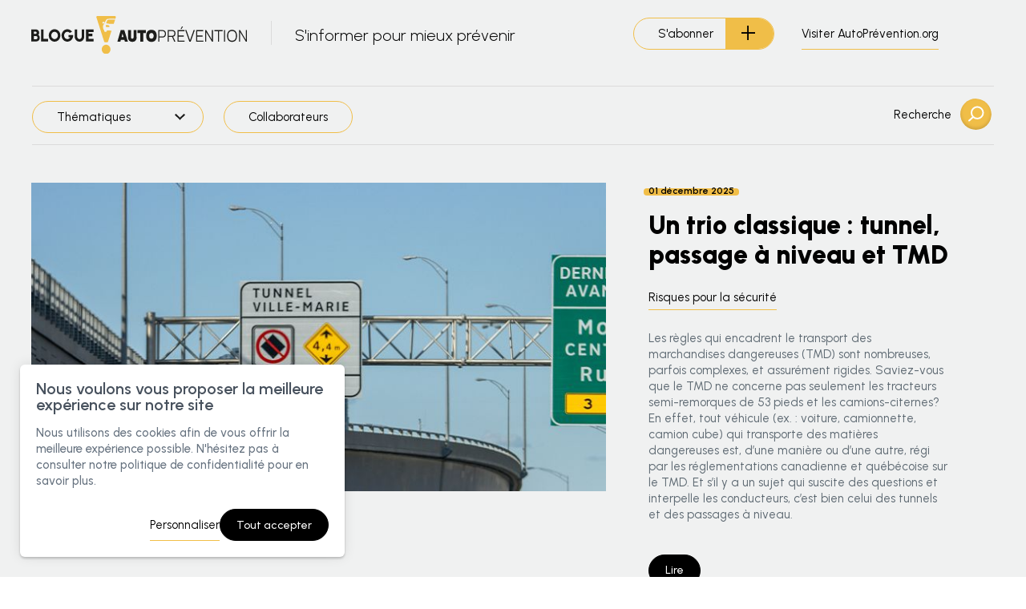

--- FILE ---
content_type: text/html; charset=UTF-8
request_url: https://blogue.autoprevention.org/fr/
body_size: 20271
content:
<!DOCTYPE html PUBLIC "-//W3C//DTD XHTML+RDFa 1.0//EN" "http://www.w3.org/MarkUp/DTD/xhtml-rdfa-1.dtd"><html lang="fr-CA" dir="ltr"
	xmlns="http://www.w3.org/1999/xhtml">

<head>
			<title>Accueil</title>
	        <meta http-equiv="Content-Type" content="text/html; charset=UTF-8" />
        <meta name="title" content="Accueil" />
        <meta name="robots" content="index, follow" />
        <meta name="author" content="Auto Prévention - Association sectorielle services automobiles" />
        <meta name="generator" content="Yapla v6.224.7 - CMS Application" />
        <meta property="og:title" content="Accueil" />
        <meta property="og:type" content="article" />
        <meta property="og:url" content="https://blogue.autoprevention.org/fr/" />
        <meta property="og:image" content="https://cdn.ca.yapla.com/company/CPYh3egFLRCMIxmwyhmhL1L5/event/image-partage_blogue-1702392318.jpg" />
        <meta property="og:site_name" content="Blogue" />
        <meta property="fb:page_id" content="Auto Prévention" />
        <meta name="twitter:title" content="Accueil" />
        <meta name="twitter:card" content="summary_large_image" />
        <meta name="twitter:url" content="https://blogue.autoprevention.org/fr/" />
        <meta name="twitter:image:src" content="https://cdn.ca.yapla.com/company/CPYh3egFLRCMIxmwyhmhL1L5/event/image-partage_blogue-1702392318.jpg" />
    <script type="module" src="/js/vue/dist/assets/cms-B5JXOqSA.js"></script>
<link rel="stylesheet" href="/js/vue/dist/assets/cms-CtorkvZO.css" rel="stylesheet" type="text/css">
		<script>
			document.addEventListener('DOMContentLoaded', function () {
				memboGo.Web.Consent.gtm({"dataClientLayer":"GTM-P23LBQ8"});
									memboGo.Web.Consent.ga4 = 'G-ZP9QLBLEYV';
								memboGo.Web.Consent.hotjarId = '';
				memboGo.Web.Consent.facebookId = '';
				memboGo.Web.Consent.init(1, {"consentNotice":{"description":"<p class=\"consent_notice_title_title\">Nous voulons vous proposer la meilleure exp\u00e9rience sur notre site<\/p> Nous utilisons des cookies afin de vous offrir une navigation fluide et agr\u00e9able. Vous avez la possibilit\u00e9 de refuser, accepter ou g\u00e9rer ces pr\u00e9f\u00e9rences en cliquant sur l'un des trois boutons ci-dessous.","learnMore":"Param\u00e9trer les cookies"},"consentModal":{"title":"Param\u00e9trer les cookies","description":"Auto Pr\u00e9vention - Association sectorielle services automobiles utilise des cookies pour vous proposer une meilleure exp\u00e9rience de navigation. Veuillez noter que les cookies n\u00e9cessaires au fonctionnement du site ne peuvent \u00eatre refus\u00e9s. Pour en savoir plus, vous pouvez consulter notre <a href=\"https:\/\/www.yapla.com\/fr-ca\/donnees-personnelles\" target=\"_blank\">politique de traitement des donn\u00e9es personnelles<\/a>. <p>Cliquez sur chaque cat\u00e9gorie de cookies pour activer ou d\u00e9sactiver leur utilisation.<\/p>","acceptAll":"Tout accepter","acceptSelected":"Terminer","decline":"Tout refuser"},"Hotjar":{"description":"Enregistrement du parcours de navigation - <a href=\"https:\/\/www.hotjar.com\/legal\/policies\/privacy\/\" target=\"_blank\" style=\"font-size:12px;\">En savoir plus<\/a>"},"Google-Analytics":{"title":"Analytics","description":"Permet d'analyser les statistiques de consultation de notre site - <a href=\"https:\/\/policies.google.com\/privacy?hl=fr#infocollect\" target=\"_blank\" style=\"font-size:12px;\">En savoir plus<\/a>"},"Google-Ads":{"title":"Google-Ads","description":"Analyser la performance des campagnes publicitaires - <a href=\"https:\/\/policies.google.com\/privacy?hl=fr#infocollect\" target=\"_blank\" style=\"font-size:12px;\">En savoir plus<\/a>"},"Amplitude":{"title":"Amplitude","description":"Analyse et mesure les performances du site - <a href=\"https:\/\/amplitude.com\/privacy\" target=\"_blank\" style=\"font-size:12px;\">En savoir plus<\/a>"},"Facebook":{"title":"Facebook Pixel","description":"Identifie les visteurs en provenance de publications Facebook - <a href=\"https:\/\/www.facebook.com\/about\/privacy\" target=\"_blank\" style=\"font-size:12px;\">En savoir plus<\/a>"},"Sentry":{"title":"Sentry","description":"Surveille les erreurs et probl\u00e8mes techniques du site - <a href=\"https:\/\/sentry.io\/privacy\/\" target=\"_blank\" style=\"font-size:12px;\">En savoir plus<\/a>"},"ok":"OK pour moi","acceptAll":"Tout accepter","acceptSelected":"Terminer","decline":"Tout refuser"}, 'fr')
			});

							var RGPDContent = {"message":"En poursuivant votre navigation sur ce site, vous reconnaissez avoir pris connaissance de nos conditions d'utilisation et acceptez l\u2019utilisation de cookies ou autres traceurs pour vous proposer une meilleure exp\u00e9rience.","dismiss":"J'ai compris","link":"En savoir plus","href":"\/fr\/method\/ajax-user-consent\/name\/module"};
					</script>

		<link href="https://cdn.ca.yapla.com/css/loader.css?v=v6.224.7&amp;v=v6.224.7&amp;sha1=c837651a676c79828a7db1e9b23735108b362ecf" media="screen" rel="stylesheet" type="text/css" />
<link href="https://cdn.ca.yapla.com/css/tips.css?v=v6.224.7&amp;v=v6.224.7&amp;sha1=c837651a676c79828a7db1e9b23735108b362ecf" media="screen" rel="stylesheet" type="text/css" />
<link href="https://cdn.ca.yapla.com/css/chosen.min.css?v=v6.224.7&amp;v=v6.224.7&amp;sha1=c837651a676c79828a7db1e9b23735108b362ecf" media="screen" rel="stylesheet" type="text/css" />
<link href="https://fonts.gstatic.com" rel="preconnect" />
<link href="https://www.googletagmanager.com" rel="preconnect" />
<link href="https://cdn.ca.yapla.com/company/CPYh3egFLRCMIxmwyhmhL1L5/website/favicon-1702390316.png" rel="shortcut icon" />
<link href="https://cdn.ca.yapla.com/css/bootstrap-cms.css?v=v6.224.7&amp;v=v6.224.7&amp;sha1=c837651a676c79828a7db1e9b23735108b362ecf" media="all" rel="stylesheet" type="text/css" />
<link href="/templates/cms/00012/css/main.css?v=v6.224.7" media="screen" rel="stylesheet" type="text/css" /><script type="text/javascript" src="https://cdn.ca.yapla.com/js/jquery/jquery-1.12.4.min.js?v=v6.224.7&amp;sha1=c837651a676c79828a7db1e9b23735108b362ecf"></script>
<script type="text/javascript" src="https://cdn.ca.yapla.com/js/jquery/jquery-ui-1.13.2.min.js?v=v6.224.7&amp;sha1=c837651a676c79828a7db1e9b23735108b362ecf"></script>
<script type="text/javascript" src="https://cdn.ca.yapla.com/js/membogo/web/frontend.js?v=v6.224.7&amp;v=v6.224.7&amp;sha1=c837651a676c79828a7db1e9b23735108b362ecf"></script>
<script type="text/javascript" src="https://cdn.ca.yapla.com/js/membogo/core.js?v=v6.224.7&amp;v=v6.224.7&amp;sha1=c837651a676c79828a7db1e9b23735108b362ecf"></script>
<script type="text/javascript" defer="defer">
    //<![CDATA[
    $(function(){memboGo.Web.Menu.vertical('.menu-vertical-1655969');});    //]]>
</script>
<script type="text/javascript" defer="defer" src="https://cdn.ca.yapla.com/js/membogo/form/field.js?v=v6.224.7&amp;v=v6.224.7&amp;sha1=c837651a676c79828a7db1e9b23735108b362ecf"></script>
<script type="text/javascript" defer="defer" src="https://cdn.ca.yapla.com/js/jquery/chosen.jquery.min.js?v=v6.224.7&amp;sha1=c837651a676c79828a7db1e9b23735108b362ecf"></script>
<script type="text/javascript" defer="defer">
    //<![CDATA[
    var fieldText = {"autocomplete":"Rechercher avec Google Maps","manual":"Saisir l'adresse manuellement"}    //]]>
</script>
<script type="text/javascript" defer="defer" src="https://cdn.ca.yapla.com/js/membogo/news/frontend.js?v=v6.224.7&amp;v=v6.224.7&amp;sha1=c837651a676c79828a7db1e9b23735108b362ecf"></script>
<script type="text/javascript" defer="defer">
    //<![CDATA[
    $(function(){memboGo.news.init();});    //]]>
</script>
<script type="text/javascript" defer="defer">
    //<![CDATA[
    var fieldText = {"autocomplete":"Rechercher avec Google Maps","manual":"Saisir l'adresse manuellement"}    //]]>
</script>
<script type="text/javascript" defer="defer">
    //<![CDATA[
    
var selected_state = '';
var local = "fr";
var pageId = "89327";
var text_edit = 'Éditer';
    //]]>
</script>
<script type="text/javascript" defer="defer" src="https://cdn.ca.yapla.com/js/hpjorg/utils.js?v=v6.224.7&amp;v=v6.224.7&amp;sha1=c837651a676c79828a7db1e9b23735108b362ecf"></script>
<script type="text/javascript" defer="defer" src="https://cdn.ca.yapla.com/js/joomflo/paginator.js?v=v6.224.7&amp;v=v6.224.7&amp;sha1=c837651a676c79828a7db1e9b23735108b362ecf"></script>
<script type="text/javascript" defer="defer" src="https://cdn.ca.yapla.com/js/joomflo/main.js?v=v6.224.7&amp;v=v6.224.7&amp;sha1=c837651a676c79828a7db1e9b23735108b362ecf"></script>
<script type="text/javascript" defer="defer" src="https://cdn.ca.yapla.com/js/jquery/chosen.jquery.min.js?v=v6.224.7&amp;v=v6.224.7&amp;sha1=c837651a676c79828a7db1e9b23735108b362ecf"></script>
<script type="text/javascript" defer="defer" src="https://cdn.ca.yapla.com/js/jquery/jquery.inputmask.bundle.min.js?v=4.0.6&amp;v=v6.224.7&amp;sha1=c837651a676c79828a7db1e9b23735108b362ecf"></script>
<script type="text/javascript" defer="defer" src="https://kit.fontawesome.com/1118d2d659.js"></script>
<script type="text/javascript" defer="defer" src="https://cdn.ca.yapla.com/js/joomflo/bootstrap-cms.min.js?v=v6.224.7&amp;v=v6.224.7&amp;sha1=c837651a676c79828a7db1e9b23735108b362ecf"></script>
<script type="text/javascript" defer="defer" src="https://cdn.ca.yapla.com/js/joomflo/dest/respond.min.js?v=v6.224.7&amp;v=v6.224.7&amp;sha1=c837651a676c79828a7db1e9b23735108b362ecf"></script>
<script type="text/javascript" defer="defer" src="https://cdn.ca.yapla.com/js/joomflo/cookieconsent/cookieconsent.min.js?v=v6.224.7&amp;v=v6.224.7&amp;sha1=c837651a676c79828a7db1e9b23735108b362ecf"></script>
<script type="text/javascript" defer="defer" src="https://cdn.ca.yapla.com/js/hpjorg/loader.js?v=v6.224.7&amp;v=v6.224.7&amp;sha1=c837651a676c79828a7db1e9b23735108b362ecf"></script>
<script type="text/javascript" defer="defer">
    //<![CDATA[
    	// Add a custom class to all datepicker instances to allow styling
	const originalAttachMethod = $.datepicker._attachDatepicker;
	$.datepicker._attachDatepicker = function(target, settings) {
		originalAttachMethod.call(this, target, settings);	
		this.dpDiv.addClass('yapla-datepicker');
	};

	var baseUrl = "/";
	var language = "fr";
	$(function() {
	memboGo.core._lng = 'fr';
	memboGo.core.money.format = '0,00 $';
	memboGo.core.googlePlace.key = '';
	memboGo.core.datepicker.init({"monthNames":"['Janvier', 'F\u00e9vrier', 'Mars', 'Avril', 'Mai', 'Juin', 'Juillet', 'Aout', 'Septembre', 'Octobre', 'Novembre', 'D\u00e9cembre']","monthNamesShort":"['Janvier', 'F\u00e9vrier', 'Mars', 'Avril', 'Mai', 'Juin', 'Juillet', 'Aout', 'Septembre', 'Octobre', 'Novembre', 'D\u00e9cembre']","dayNames":"['Dimanche', 'Lundi', 'Mardi', 'Mercredi', 'Jeudi', 'Vendredi', 'Samedi']","dayNamesShort":"['Dim', 'Lun', 'Mar', 'Mer', 'Jeu', 'Ven', 'Sam']","dayNamesMin":"['Dim', 'Lun', 'Mar', 'Mer', 'Jeu', 'Ven', 'Sam']","dateFormat":"dd-mm-yy","companyCountry":"CA"}	);
	});
	    //]]>
</script>	<meta name="viewport" content="width=device-width, initial-scale=1.0" />
	<meta http-equiv="X-UA-Compatible" content="IE=edge"><script type="text/javascript">(window.NREUM||(NREUM={})).init={privacy:{cookies_enabled:true},ajax:{deny_list:[]},feature_flags:["soft_nav"]};(window.NREUM||(NREUM={})).loader_config={licenseKey:"f76546586f",applicationID:"1038230873",browserID:"1120157852"};;/*! For license information please see nr-loader-rum-1.308.0.min.js.LICENSE.txt */
(()=>{var e,t,r={163:(e,t,r)=>{"use strict";r.d(t,{j:()=>E});var n=r(384),i=r(1741);var a=r(2555);r(860).K7.genericEvents;const s="experimental.resources",o="register",c=e=>{if(!e||"string"!=typeof e)return!1;try{document.createDocumentFragment().querySelector(e)}catch{return!1}return!0};var d=r(2614),u=r(944),l=r(8122);const f="[data-nr-mask]",g=e=>(0,l.a)(e,(()=>{const e={feature_flags:[],experimental:{allow_registered_children:!1,resources:!1},mask_selector:"*",block_selector:"[data-nr-block]",mask_input_options:{color:!1,date:!1,"datetime-local":!1,email:!1,month:!1,number:!1,range:!1,search:!1,tel:!1,text:!1,time:!1,url:!1,week:!1,textarea:!1,select:!1,password:!0}};return{ajax:{deny_list:void 0,block_internal:!0,enabled:!0,autoStart:!0},api:{get allow_registered_children(){return e.feature_flags.includes(o)||e.experimental.allow_registered_children},set allow_registered_children(t){e.experimental.allow_registered_children=t},duplicate_registered_data:!1},browser_consent_mode:{enabled:!1},distributed_tracing:{enabled:void 0,exclude_newrelic_header:void 0,cors_use_newrelic_header:void 0,cors_use_tracecontext_headers:void 0,allowed_origins:void 0},get feature_flags(){return e.feature_flags},set feature_flags(t){e.feature_flags=t},generic_events:{enabled:!0,autoStart:!0},harvest:{interval:30},jserrors:{enabled:!0,autoStart:!0},logging:{enabled:!0,autoStart:!0},metrics:{enabled:!0,autoStart:!0},obfuscate:void 0,page_action:{enabled:!0},page_view_event:{enabled:!0,autoStart:!0},page_view_timing:{enabled:!0,autoStart:!0},performance:{capture_marks:!1,capture_measures:!1,capture_detail:!0,resources:{get enabled(){return e.feature_flags.includes(s)||e.experimental.resources},set enabled(t){e.experimental.resources=t},asset_types:[],first_party_domains:[],ignore_newrelic:!0}},privacy:{cookies_enabled:!0},proxy:{assets:void 0,beacon:void 0},session:{expiresMs:d.wk,inactiveMs:d.BB},session_replay:{autoStart:!0,enabled:!1,preload:!1,sampling_rate:10,error_sampling_rate:100,collect_fonts:!1,inline_images:!1,fix_stylesheets:!0,mask_all_inputs:!0,get mask_text_selector(){return e.mask_selector},set mask_text_selector(t){c(t)?e.mask_selector="".concat(t,",").concat(f):""===t||null===t?e.mask_selector=f:(0,u.R)(5,t)},get block_class(){return"nr-block"},get ignore_class(){return"nr-ignore"},get mask_text_class(){return"nr-mask"},get block_selector(){return e.block_selector},set block_selector(t){c(t)?e.block_selector+=",".concat(t):""!==t&&(0,u.R)(6,t)},get mask_input_options(){return e.mask_input_options},set mask_input_options(t){t&&"object"==typeof t?e.mask_input_options={...t,password:!0}:(0,u.R)(7,t)}},session_trace:{enabled:!0,autoStart:!0},soft_navigations:{enabled:!0,autoStart:!0},spa:{enabled:!0,autoStart:!0},ssl:void 0,user_actions:{enabled:!0,elementAttributes:["id","className","tagName","type"]}}})());var p=r(6154),m=r(9324);let h=0;const v={buildEnv:m.F3,distMethod:m.Xs,version:m.xv,originTime:p.WN},b={consented:!1},y={appMetadata:{},get consented(){return this.session?.state?.consent||b.consented},set consented(e){b.consented=e},customTransaction:void 0,denyList:void 0,disabled:!1,harvester:void 0,isolatedBacklog:!1,isRecording:!1,loaderType:void 0,maxBytes:3e4,obfuscator:void 0,onerror:void 0,ptid:void 0,releaseIds:{},session:void 0,timeKeeper:void 0,registeredEntities:[],jsAttributesMetadata:{bytes:0},get harvestCount(){return++h}},_=e=>{const t=(0,l.a)(e,y),r=Object.keys(v).reduce((e,t)=>(e[t]={value:v[t],writable:!1,configurable:!0,enumerable:!0},e),{});return Object.defineProperties(t,r)};var w=r(5701);const x=e=>{const t=e.startsWith("http");e+="/",r.p=t?e:"https://"+e};var R=r(7836),k=r(3241);const A={accountID:void 0,trustKey:void 0,agentID:void 0,licenseKey:void 0,applicationID:void 0,xpid:void 0},S=e=>(0,l.a)(e,A),T=new Set;function E(e,t={},r,s){let{init:o,info:c,loader_config:d,runtime:u={},exposed:l=!0}=t;if(!c){const e=(0,n.pV)();o=e.init,c=e.info,d=e.loader_config}e.init=g(o||{}),e.loader_config=S(d||{}),c.jsAttributes??={},p.bv&&(c.jsAttributes.isWorker=!0),e.info=(0,a.D)(c);const f=e.init,m=[c.beacon,c.errorBeacon];T.has(e.agentIdentifier)||(f.proxy.assets&&(x(f.proxy.assets),m.push(f.proxy.assets)),f.proxy.beacon&&m.push(f.proxy.beacon),e.beacons=[...m],function(e){const t=(0,n.pV)();Object.getOwnPropertyNames(i.W.prototype).forEach(r=>{const n=i.W.prototype[r];if("function"!=typeof n||"constructor"===n)return;let a=t[r];e[r]&&!1!==e.exposed&&"micro-agent"!==e.runtime?.loaderType&&(t[r]=(...t)=>{const n=e[r](...t);return a?a(...t):n})})}(e),(0,n.US)("activatedFeatures",w.B)),u.denyList=[...f.ajax.deny_list||[],...f.ajax.block_internal?m:[]],u.ptid=e.agentIdentifier,u.loaderType=r,e.runtime=_(u),T.has(e.agentIdentifier)||(e.ee=R.ee.get(e.agentIdentifier),e.exposed=l,(0,k.W)({agentIdentifier:e.agentIdentifier,drained:!!w.B?.[e.agentIdentifier],type:"lifecycle",name:"initialize",feature:void 0,data:e.config})),T.add(e.agentIdentifier)}},384:(e,t,r)=>{"use strict";r.d(t,{NT:()=>s,US:()=>u,Zm:()=>o,bQ:()=>d,dV:()=>c,pV:()=>l});var n=r(6154),i=r(1863),a=r(1910);const s={beacon:"bam.nr-data.net",errorBeacon:"bam.nr-data.net"};function o(){return n.gm.NREUM||(n.gm.NREUM={}),void 0===n.gm.newrelic&&(n.gm.newrelic=n.gm.NREUM),n.gm.NREUM}function c(){let e=o();return e.o||(e.o={ST:n.gm.setTimeout,SI:n.gm.setImmediate||n.gm.setInterval,CT:n.gm.clearTimeout,XHR:n.gm.XMLHttpRequest,REQ:n.gm.Request,EV:n.gm.Event,PR:n.gm.Promise,MO:n.gm.MutationObserver,FETCH:n.gm.fetch,WS:n.gm.WebSocket},(0,a.i)(...Object.values(e.o))),e}function d(e,t){let r=o();r.initializedAgents??={},t.initializedAt={ms:(0,i.t)(),date:new Date},r.initializedAgents[e]=t}function u(e,t){o()[e]=t}function l(){return function(){let e=o();const t=e.info||{};e.info={beacon:s.beacon,errorBeacon:s.errorBeacon,...t}}(),function(){let e=o();const t=e.init||{};e.init={...t}}(),c(),function(){let e=o();const t=e.loader_config||{};e.loader_config={...t}}(),o()}},782:(e,t,r)=>{"use strict";r.d(t,{T:()=>n});const n=r(860).K7.pageViewTiming},860:(e,t,r)=>{"use strict";r.d(t,{$J:()=>u,K7:()=>c,P3:()=>d,XX:()=>i,Yy:()=>o,df:()=>a,qY:()=>n,v4:()=>s});const n="events",i="jserrors",a="browser/blobs",s="rum",o="browser/logs",c={ajax:"ajax",genericEvents:"generic_events",jserrors:i,logging:"logging",metrics:"metrics",pageAction:"page_action",pageViewEvent:"page_view_event",pageViewTiming:"page_view_timing",sessionReplay:"session_replay",sessionTrace:"session_trace",softNav:"soft_navigations",spa:"spa"},d={[c.pageViewEvent]:1,[c.pageViewTiming]:2,[c.metrics]:3,[c.jserrors]:4,[c.spa]:5,[c.ajax]:6,[c.sessionTrace]:7,[c.softNav]:8,[c.sessionReplay]:9,[c.logging]:10,[c.genericEvents]:11},u={[c.pageViewEvent]:s,[c.pageViewTiming]:n,[c.ajax]:n,[c.spa]:n,[c.softNav]:n,[c.metrics]:i,[c.jserrors]:i,[c.sessionTrace]:a,[c.sessionReplay]:a,[c.logging]:o,[c.genericEvents]:"ins"}},944:(e,t,r)=>{"use strict";r.d(t,{R:()=>i});var n=r(3241);function i(e,t){"function"==typeof console.debug&&(console.debug("New Relic Warning: https://github.com/newrelic/newrelic-browser-agent/blob/main/docs/warning-codes.md#".concat(e),t),(0,n.W)({agentIdentifier:null,drained:null,type:"data",name:"warn",feature:"warn",data:{code:e,secondary:t}}))}},1687:(e,t,r)=>{"use strict";r.d(t,{Ak:()=>d,Ze:()=>f,x3:()=>u});var n=r(3241),i=r(7836),a=r(3606),s=r(860),o=r(2646);const c={};function d(e,t){const r={staged:!1,priority:s.P3[t]||0};l(e),c[e].get(t)||c[e].set(t,r)}function u(e,t){e&&c[e]&&(c[e].get(t)&&c[e].delete(t),p(e,t,!1),c[e].size&&g(e))}function l(e){if(!e)throw new Error("agentIdentifier required");c[e]||(c[e]=new Map)}function f(e="",t="feature",r=!1){if(l(e),!e||!c[e].get(t)||r)return p(e,t);c[e].get(t).staged=!0,g(e)}function g(e){const t=Array.from(c[e]);t.every(([e,t])=>t.staged)&&(t.sort((e,t)=>e[1].priority-t[1].priority),t.forEach(([t])=>{c[e].delete(t),p(e,t)}))}function p(e,t,r=!0){const s=e?i.ee.get(e):i.ee,c=a.i.handlers;if(!s.aborted&&s.backlog&&c){if((0,n.W)({agentIdentifier:e,type:"lifecycle",name:"drain",feature:t}),r){const e=s.backlog[t],r=c[t];if(r){for(let t=0;e&&t<e.length;++t)m(e[t],r);Object.entries(r).forEach(([e,t])=>{Object.values(t||{}).forEach(t=>{t[0]?.on&&t[0]?.context()instanceof o.y&&t[0].on(e,t[1])})})}}s.isolatedBacklog||delete c[t],s.backlog[t]=null,s.emit("drain-"+t,[])}}function m(e,t){var r=e[1];Object.values(t[r]||{}).forEach(t=>{var r=e[0];if(t[0]===r){var n=t[1],i=e[3],a=e[2];n.apply(i,a)}})}},1738:(e,t,r)=>{"use strict";r.d(t,{U:()=>g,Y:()=>f});var n=r(3241),i=r(9908),a=r(1863),s=r(944),o=r(5701),c=r(3969),d=r(8362),u=r(860),l=r(4261);function f(e,t,r,a){const f=a||r;!f||f[e]&&f[e]!==d.d.prototype[e]||(f[e]=function(){(0,i.p)(c.xV,["API/"+e+"/called"],void 0,u.K7.metrics,r.ee),(0,n.W)({agentIdentifier:r.agentIdentifier,drained:!!o.B?.[r.agentIdentifier],type:"data",name:"api",feature:l.Pl+e,data:{}});try{return t.apply(this,arguments)}catch(e){(0,s.R)(23,e)}})}function g(e,t,r,n,s){const o=e.info;null===r?delete o.jsAttributes[t]:o.jsAttributes[t]=r,(s||null===r)&&(0,i.p)(l.Pl+n,[(0,a.t)(),t,r],void 0,"session",e.ee)}},1741:(e,t,r)=>{"use strict";r.d(t,{W:()=>a});var n=r(944),i=r(4261);class a{#e(e,...t){if(this[e]!==a.prototype[e])return this[e](...t);(0,n.R)(35,e)}addPageAction(e,t){return this.#e(i.hG,e,t)}register(e){return this.#e(i.eY,e)}recordCustomEvent(e,t){return this.#e(i.fF,e,t)}setPageViewName(e,t){return this.#e(i.Fw,e,t)}setCustomAttribute(e,t,r){return this.#e(i.cD,e,t,r)}noticeError(e,t){return this.#e(i.o5,e,t)}setUserId(e,t=!1){return this.#e(i.Dl,e,t)}setApplicationVersion(e){return this.#e(i.nb,e)}setErrorHandler(e){return this.#e(i.bt,e)}addRelease(e,t){return this.#e(i.k6,e,t)}log(e,t){return this.#e(i.$9,e,t)}start(){return this.#e(i.d3)}finished(e){return this.#e(i.BL,e)}recordReplay(){return this.#e(i.CH)}pauseReplay(){return this.#e(i.Tb)}addToTrace(e){return this.#e(i.U2,e)}setCurrentRouteName(e){return this.#e(i.PA,e)}interaction(e){return this.#e(i.dT,e)}wrapLogger(e,t,r){return this.#e(i.Wb,e,t,r)}measure(e,t){return this.#e(i.V1,e,t)}consent(e){return this.#e(i.Pv,e)}}},1863:(e,t,r)=>{"use strict";function n(){return Math.floor(performance.now())}r.d(t,{t:()=>n})},1910:(e,t,r)=>{"use strict";r.d(t,{i:()=>a});var n=r(944);const i=new Map;function a(...e){return e.every(e=>{if(i.has(e))return i.get(e);const t="function"==typeof e?e.toString():"",r=t.includes("[native code]"),a=t.includes("nrWrapper");return r||a||(0,n.R)(64,e?.name||t),i.set(e,r),r})}},2555:(e,t,r)=>{"use strict";r.d(t,{D:()=>o,f:()=>s});var n=r(384),i=r(8122);const a={beacon:n.NT.beacon,errorBeacon:n.NT.errorBeacon,licenseKey:void 0,applicationID:void 0,sa:void 0,queueTime:void 0,applicationTime:void 0,ttGuid:void 0,user:void 0,account:void 0,product:void 0,extra:void 0,jsAttributes:{},userAttributes:void 0,atts:void 0,transactionName:void 0,tNamePlain:void 0};function s(e){try{return!!e.licenseKey&&!!e.errorBeacon&&!!e.applicationID}catch(e){return!1}}const o=e=>(0,i.a)(e,a)},2614:(e,t,r)=>{"use strict";r.d(t,{BB:()=>s,H3:()=>n,g:()=>d,iL:()=>c,tS:()=>o,uh:()=>i,wk:()=>a});const n="NRBA",i="SESSION",a=144e5,s=18e5,o={STARTED:"session-started",PAUSE:"session-pause",RESET:"session-reset",RESUME:"session-resume",UPDATE:"session-update"},c={SAME_TAB:"same-tab",CROSS_TAB:"cross-tab"},d={OFF:0,FULL:1,ERROR:2}},2646:(e,t,r)=>{"use strict";r.d(t,{y:()=>n});class n{constructor(e){this.contextId=e}}},2843:(e,t,r)=>{"use strict";r.d(t,{G:()=>a,u:()=>i});var n=r(3878);function i(e,t=!1,r,i){(0,n.DD)("visibilitychange",function(){if(t)return void("hidden"===document.visibilityState&&e());e(document.visibilityState)},r,i)}function a(e,t,r){(0,n.sp)("pagehide",e,t,r)}},3241:(e,t,r)=>{"use strict";r.d(t,{W:()=>a});var n=r(6154);const i="newrelic";function a(e={}){try{n.gm.dispatchEvent(new CustomEvent(i,{detail:e}))}catch(e){}}},3606:(e,t,r)=>{"use strict";r.d(t,{i:()=>a});var n=r(9908);a.on=s;var i=a.handlers={};function a(e,t,r,a){s(a||n.d,i,e,t,r)}function s(e,t,r,i,a){a||(a="feature"),e||(e=n.d);var s=t[a]=t[a]||{};(s[r]=s[r]||[]).push([e,i])}},3878:(e,t,r)=>{"use strict";function n(e,t){return{capture:e,passive:!1,signal:t}}function i(e,t,r=!1,i){window.addEventListener(e,t,n(r,i))}function a(e,t,r=!1,i){document.addEventListener(e,t,n(r,i))}r.d(t,{DD:()=>a,jT:()=>n,sp:()=>i})},3969:(e,t,r)=>{"use strict";r.d(t,{TZ:()=>n,XG:()=>o,rs:()=>i,xV:()=>s,z_:()=>a});const n=r(860).K7.metrics,i="sm",a="cm",s="storeSupportabilityMetrics",o="storeEventMetrics"},4234:(e,t,r)=>{"use strict";r.d(t,{W:()=>a});var n=r(7836),i=r(1687);class a{constructor(e,t){this.agentIdentifier=e,this.ee=n.ee.get(e),this.featureName=t,this.blocked=!1}deregisterDrain(){(0,i.x3)(this.agentIdentifier,this.featureName)}}},4261:(e,t,r)=>{"use strict";r.d(t,{$9:()=>d,BL:()=>o,CH:()=>g,Dl:()=>_,Fw:()=>y,PA:()=>h,Pl:()=>n,Pv:()=>k,Tb:()=>l,U2:()=>a,V1:()=>R,Wb:()=>x,bt:()=>b,cD:()=>v,d3:()=>w,dT:()=>c,eY:()=>p,fF:()=>f,hG:()=>i,k6:()=>s,nb:()=>m,o5:()=>u});const n="api-",i="addPageAction",a="addToTrace",s="addRelease",o="finished",c="interaction",d="log",u="noticeError",l="pauseReplay",f="recordCustomEvent",g="recordReplay",p="register",m="setApplicationVersion",h="setCurrentRouteName",v="setCustomAttribute",b="setErrorHandler",y="setPageViewName",_="setUserId",w="start",x="wrapLogger",R="measure",k="consent"},5289:(e,t,r)=>{"use strict";r.d(t,{GG:()=>s,Qr:()=>c,sB:()=>o});var n=r(3878),i=r(6389);function a(){return"undefined"==typeof document||"complete"===document.readyState}function s(e,t){if(a())return e();const r=(0,i.J)(e),s=setInterval(()=>{a()&&(clearInterval(s),r())},500);(0,n.sp)("load",r,t)}function o(e){if(a())return e();(0,n.DD)("DOMContentLoaded",e)}function c(e){if(a())return e();(0,n.sp)("popstate",e)}},5607:(e,t,r)=>{"use strict";r.d(t,{W:()=>n});const n=(0,r(9566).bz)()},5701:(e,t,r)=>{"use strict";r.d(t,{B:()=>a,t:()=>s});var n=r(3241);const i=new Set,a={};function s(e,t){const r=t.agentIdentifier;a[r]??={},e&&"object"==typeof e&&(i.has(r)||(t.ee.emit("rumresp",[e]),a[r]=e,i.add(r),(0,n.W)({agentIdentifier:r,loaded:!0,drained:!0,type:"lifecycle",name:"load",feature:void 0,data:e})))}},6154:(e,t,r)=>{"use strict";r.d(t,{OF:()=>c,RI:()=>i,WN:()=>u,bv:()=>a,eN:()=>l,gm:()=>s,mw:()=>o,sb:()=>d});var n=r(1863);const i="undefined"!=typeof window&&!!window.document,a="undefined"!=typeof WorkerGlobalScope&&("undefined"!=typeof self&&self instanceof WorkerGlobalScope&&self.navigator instanceof WorkerNavigator||"undefined"!=typeof globalThis&&globalThis instanceof WorkerGlobalScope&&globalThis.navigator instanceof WorkerNavigator),s=i?window:"undefined"!=typeof WorkerGlobalScope&&("undefined"!=typeof self&&self instanceof WorkerGlobalScope&&self||"undefined"!=typeof globalThis&&globalThis instanceof WorkerGlobalScope&&globalThis),o=Boolean("hidden"===s?.document?.visibilityState),c=/iPad|iPhone|iPod/.test(s.navigator?.userAgent),d=c&&"undefined"==typeof SharedWorker,u=((()=>{const e=s.navigator?.userAgent?.match(/Firefox[/\s](\d+\.\d+)/);Array.isArray(e)&&e.length>=2&&e[1]})(),Date.now()-(0,n.t)()),l=()=>"undefined"!=typeof PerformanceNavigationTiming&&s?.performance?.getEntriesByType("navigation")?.[0]?.responseStart},6389:(e,t,r)=>{"use strict";function n(e,t=500,r={}){const n=r?.leading||!1;let i;return(...r)=>{n&&void 0===i&&(e.apply(this,r),i=setTimeout(()=>{i=clearTimeout(i)},t)),n||(clearTimeout(i),i=setTimeout(()=>{e.apply(this,r)},t))}}function i(e){let t=!1;return(...r)=>{t||(t=!0,e.apply(this,r))}}r.d(t,{J:()=>i,s:()=>n})},6630:(e,t,r)=>{"use strict";r.d(t,{T:()=>n});const n=r(860).K7.pageViewEvent},7699:(e,t,r)=>{"use strict";r.d(t,{It:()=>a,KC:()=>o,No:()=>i,qh:()=>s});var n=r(860);const i=16e3,a=1e6,s="SESSION_ERROR",o={[n.K7.logging]:!0,[n.K7.genericEvents]:!1,[n.K7.jserrors]:!1,[n.K7.ajax]:!1}},7836:(e,t,r)=>{"use strict";r.d(t,{P:()=>o,ee:()=>c});var n=r(384),i=r(8990),a=r(2646),s=r(5607);const o="nr@context:".concat(s.W),c=function e(t,r){var n={},s={},u={},l=!1;try{l=16===r.length&&d.initializedAgents?.[r]?.runtime.isolatedBacklog}catch(e){}var f={on:p,addEventListener:p,removeEventListener:function(e,t){var r=n[e];if(!r)return;for(var i=0;i<r.length;i++)r[i]===t&&r.splice(i,1)},emit:function(e,r,n,i,a){!1!==a&&(a=!0);if(c.aborted&&!i)return;t&&a&&t.emit(e,r,n);var o=g(n);m(e).forEach(e=>{e.apply(o,r)});var d=v()[s[e]];d&&d.push([f,e,r,o]);return o},get:h,listeners:m,context:g,buffer:function(e,t){const r=v();if(t=t||"feature",f.aborted)return;Object.entries(e||{}).forEach(([e,n])=>{s[n]=t,t in r||(r[t]=[])})},abort:function(){f._aborted=!0,Object.keys(f.backlog).forEach(e=>{delete f.backlog[e]})},isBuffering:function(e){return!!v()[s[e]]},debugId:r,backlog:l?{}:t&&"object"==typeof t.backlog?t.backlog:{},isolatedBacklog:l};return Object.defineProperty(f,"aborted",{get:()=>{let e=f._aborted||!1;return e||(t&&(e=t.aborted),e)}}),f;function g(e){return e&&e instanceof a.y?e:e?(0,i.I)(e,o,()=>new a.y(o)):new a.y(o)}function p(e,t){n[e]=m(e).concat(t)}function m(e){return n[e]||[]}function h(t){return u[t]=u[t]||e(f,t)}function v(){return f.backlog}}(void 0,"globalEE"),d=(0,n.Zm)();d.ee||(d.ee=c)},8122:(e,t,r)=>{"use strict";r.d(t,{a:()=>i});var n=r(944);function i(e,t){try{if(!e||"object"!=typeof e)return(0,n.R)(3);if(!t||"object"!=typeof t)return(0,n.R)(4);const r=Object.create(Object.getPrototypeOf(t),Object.getOwnPropertyDescriptors(t)),a=0===Object.keys(r).length?e:r;for(let s in a)if(void 0!==e[s])try{if(null===e[s]){r[s]=null;continue}Array.isArray(e[s])&&Array.isArray(t[s])?r[s]=Array.from(new Set([...e[s],...t[s]])):"object"==typeof e[s]&&"object"==typeof t[s]?r[s]=i(e[s],t[s]):r[s]=e[s]}catch(e){r[s]||(0,n.R)(1,e)}return r}catch(e){(0,n.R)(2,e)}}},8362:(e,t,r)=>{"use strict";r.d(t,{d:()=>a});var n=r(9566),i=r(1741);class a extends i.W{agentIdentifier=(0,n.LA)(16)}},8374:(e,t,r)=>{r.nc=(()=>{try{return document?.currentScript?.nonce}catch(e){}return""})()},8990:(e,t,r)=>{"use strict";r.d(t,{I:()=>i});var n=Object.prototype.hasOwnProperty;function i(e,t,r){if(n.call(e,t))return e[t];var i=r();if(Object.defineProperty&&Object.keys)try{return Object.defineProperty(e,t,{value:i,writable:!0,enumerable:!1}),i}catch(e){}return e[t]=i,i}},9324:(e,t,r)=>{"use strict";r.d(t,{F3:()=>i,Xs:()=>a,xv:()=>n});const n="1.308.0",i="PROD",a="CDN"},9566:(e,t,r)=>{"use strict";r.d(t,{LA:()=>o,bz:()=>s});var n=r(6154);const i="xxxxxxxx-xxxx-4xxx-yxxx-xxxxxxxxxxxx";function a(e,t){return e?15&e[t]:16*Math.random()|0}function s(){const e=n.gm?.crypto||n.gm?.msCrypto;let t,r=0;return e&&e.getRandomValues&&(t=e.getRandomValues(new Uint8Array(30))),i.split("").map(e=>"x"===e?a(t,r++).toString(16):"y"===e?(3&a()|8).toString(16):e).join("")}function o(e){const t=n.gm?.crypto||n.gm?.msCrypto;let r,i=0;t&&t.getRandomValues&&(r=t.getRandomValues(new Uint8Array(e)));const s=[];for(var o=0;o<e;o++)s.push(a(r,i++).toString(16));return s.join("")}},9908:(e,t,r)=>{"use strict";r.d(t,{d:()=>n,p:()=>i});var n=r(7836).ee.get("handle");function i(e,t,r,i,a){a?(a.buffer([e],i),a.emit(e,t,r)):(n.buffer([e],i),n.emit(e,t,r))}}},n={};function i(e){var t=n[e];if(void 0!==t)return t.exports;var a=n[e]={exports:{}};return r[e](a,a.exports,i),a.exports}i.m=r,i.d=(e,t)=>{for(var r in t)i.o(t,r)&&!i.o(e,r)&&Object.defineProperty(e,r,{enumerable:!0,get:t[r]})},i.f={},i.e=e=>Promise.all(Object.keys(i.f).reduce((t,r)=>(i.f[r](e,t),t),[])),i.u=e=>"nr-rum-1.308.0.min.js",i.o=(e,t)=>Object.prototype.hasOwnProperty.call(e,t),e={},t="NRBA-1.308.0.PROD:",i.l=(r,n,a,s)=>{if(e[r])e[r].push(n);else{var o,c;if(void 0!==a)for(var d=document.getElementsByTagName("script"),u=0;u<d.length;u++){var l=d[u];if(l.getAttribute("src")==r||l.getAttribute("data-webpack")==t+a){o=l;break}}if(!o){c=!0;var f={296:"sha512-+MIMDsOcckGXa1EdWHqFNv7P+JUkd5kQwCBr3KE6uCvnsBNUrdSt4a/3/L4j4TxtnaMNjHpza2/erNQbpacJQA=="};(o=document.createElement("script")).charset="utf-8",i.nc&&o.setAttribute("nonce",i.nc),o.setAttribute("data-webpack",t+a),o.src=r,0!==o.src.indexOf(window.location.origin+"/")&&(o.crossOrigin="anonymous"),f[s]&&(o.integrity=f[s])}e[r]=[n];var g=(t,n)=>{o.onerror=o.onload=null,clearTimeout(p);var i=e[r];if(delete e[r],o.parentNode&&o.parentNode.removeChild(o),i&&i.forEach(e=>e(n)),t)return t(n)},p=setTimeout(g.bind(null,void 0,{type:"timeout",target:o}),12e4);o.onerror=g.bind(null,o.onerror),o.onload=g.bind(null,o.onload),c&&document.head.appendChild(o)}},i.r=e=>{"undefined"!=typeof Symbol&&Symbol.toStringTag&&Object.defineProperty(e,Symbol.toStringTag,{value:"Module"}),Object.defineProperty(e,"__esModule",{value:!0})},i.p="https://js-agent.newrelic.com/",(()=>{var e={374:0,840:0};i.f.j=(t,r)=>{var n=i.o(e,t)?e[t]:void 0;if(0!==n)if(n)r.push(n[2]);else{var a=new Promise((r,i)=>n=e[t]=[r,i]);r.push(n[2]=a);var s=i.p+i.u(t),o=new Error;i.l(s,r=>{if(i.o(e,t)&&(0!==(n=e[t])&&(e[t]=void 0),n)){var a=r&&("load"===r.type?"missing":r.type),s=r&&r.target&&r.target.src;o.message="Loading chunk "+t+" failed: ("+a+": "+s+")",o.name="ChunkLoadError",o.type=a,o.request=s,n[1](o)}},"chunk-"+t,t)}};var t=(t,r)=>{var n,a,[s,o,c]=r,d=0;if(s.some(t=>0!==e[t])){for(n in o)i.o(o,n)&&(i.m[n]=o[n]);if(c)c(i)}for(t&&t(r);d<s.length;d++)a=s[d],i.o(e,a)&&e[a]&&e[a][0](),e[a]=0},r=self["webpackChunk:NRBA-1.308.0.PROD"]=self["webpackChunk:NRBA-1.308.0.PROD"]||[];r.forEach(t.bind(null,0)),r.push=t.bind(null,r.push.bind(r))})(),(()=>{"use strict";i(8374);var e=i(8362),t=i(860);const r=Object.values(t.K7);var n=i(163);var a=i(9908),s=i(1863),o=i(4261),c=i(1738);var d=i(1687),u=i(4234),l=i(5289),f=i(6154),g=i(944),p=i(384);const m=e=>f.RI&&!0===e?.privacy.cookies_enabled;function h(e){return!!(0,p.dV)().o.MO&&m(e)&&!0===e?.session_trace.enabled}var v=i(6389),b=i(7699);class y extends u.W{constructor(e,t){super(e.agentIdentifier,t),this.agentRef=e,this.abortHandler=void 0,this.featAggregate=void 0,this.loadedSuccessfully=void 0,this.onAggregateImported=new Promise(e=>{this.loadedSuccessfully=e}),this.deferred=Promise.resolve(),!1===e.init[this.featureName].autoStart?this.deferred=new Promise((t,r)=>{this.ee.on("manual-start-all",(0,v.J)(()=>{(0,d.Ak)(e.agentIdentifier,this.featureName),t()}))}):(0,d.Ak)(e.agentIdentifier,t)}importAggregator(e,t,r={}){if(this.featAggregate)return;const n=async()=>{let n;await this.deferred;try{if(m(e.init)){const{setupAgentSession:t}=await i.e(296).then(i.bind(i,3305));n=t(e)}}catch(e){(0,g.R)(20,e),this.ee.emit("internal-error",[e]),(0,a.p)(b.qh,[e],void 0,this.featureName,this.ee)}try{if(!this.#t(this.featureName,n,e.init))return(0,d.Ze)(this.agentIdentifier,this.featureName),void this.loadedSuccessfully(!1);const{Aggregate:i}=await t();this.featAggregate=new i(e,r),e.runtime.harvester.initializedAggregates.push(this.featAggregate),this.loadedSuccessfully(!0)}catch(e){(0,g.R)(34,e),this.abortHandler?.(),(0,d.Ze)(this.agentIdentifier,this.featureName,!0),this.loadedSuccessfully(!1),this.ee&&this.ee.abort()}};f.RI?(0,l.GG)(()=>n(),!0):n()}#t(e,r,n){if(this.blocked)return!1;switch(e){case t.K7.sessionReplay:return h(n)&&!!r;case t.K7.sessionTrace:return!!r;default:return!0}}}var _=i(6630),w=i(2614),x=i(3241);class R extends y{static featureName=_.T;constructor(e){var t;super(e,_.T),this.setupInspectionEvents(e.agentIdentifier),t=e,(0,c.Y)(o.Fw,function(e,r){"string"==typeof e&&("/"!==e.charAt(0)&&(e="/"+e),t.runtime.customTransaction=(r||"http://custom.transaction")+e,(0,a.p)(o.Pl+o.Fw,[(0,s.t)()],void 0,void 0,t.ee))},t),this.importAggregator(e,()=>i.e(296).then(i.bind(i,3943)))}setupInspectionEvents(e){const t=(t,r)=>{t&&(0,x.W)({agentIdentifier:e,timeStamp:t.timeStamp,loaded:"complete"===t.target.readyState,type:"window",name:r,data:t.target.location+""})};(0,l.sB)(e=>{t(e,"DOMContentLoaded")}),(0,l.GG)(e=>{t(e,"load")}),(0,l.Qr)(e=>{t(e,"navigate")}),this.ee.on(w.tS.UPDATE,(t,r)=>{(0,x.W)({agentIdentifier:e,type:"lifecycle",name:"session",data:r})})}}class k extends e.d{constructor(e){var t;(super(),f.gm)?(this.features={},(0,p.bQ)(this.agentIdentifier,this),this.desiredFeatures=new Set(e.features||[]),this.desiredFeatures.add(R),(0,n.j)(this,e,e.loaderType||"agent"),t=this,(0,c.Y)(o.cD,function(e,r,n=!1){if("string"==typeof e){if(["string","number","boolean"].includes(typeof r)||null===r)return(0,c.U)(t,e,r,o.cD,n);(0,g.R)(40,typeof r)}else(0,g.R)(39,typeof e)},t),function(e){(0,c.Y)(o.Dl,function(t,r=!1){if("string"!=typeof t&&null!==t)return void(0,g.R)(41,typeof t);const n=e.info.jsAttributes["enduser.id"];r&&null!=n&&n!==t?(0,a.p)(o.Pl+"setUserIdAndResetSession",[t],void 0,"session",e.ee):(0,c.U)(e,"enduser.id",t,o.Dl,!0)},e)}(this),function(e){(0,c.Y)(o.nb,function(t){if("string"==typeof t||null===t)return(0,c.U)(e,"application.version",t,o.nb,!1);(0,g.R)(42,typeof t)},e)}(this),function(e){(0,c.Y)(o.d3,function(){e.ee.emit("manual-start-all")},e)}(this),function(e){(0,c.Y)(o.Pv,function(t=!0){if("boolean"==typeof t){if((0,a.p)(o.Pl+o.Pv,[t],void 0,"session",e.ee),e.runtime.consented=t,t){const t=e.features.page_view_event;t.onAggregateImported.then(e=>{const r=t.featAggregate;e&&!r.sentRum&&r.sendRum()})}}else(0,g.R)(65,typeof t)},e)}(this),this.run()):(0,g.R)(21)}get config(){return{info:this.info,init:this.init,loader_config:this.loader_config,runtime:this.runtime}}get api(){return this}run(){try{const e=function(e){const t={};return r.forEach(r=>{t[r]=!!e[r]?.enabled}),t}(this.init),n=[...this.desiredFeatures];n.sort((e,r)=>t.P3[e.featureName]-t.P3[r.featureName]),n.forEach(r=>{if(!e[r.featureName]&&r.featureName!==t.K7.pageViewEvent)return;if(r.featureName===t.K7.spa)return void(0,g.R)(67);const n=function(e){switch(e){case t.K7.ajax:return[t.K7.jserrors];case t.K7.sessionTrace:return[t.K7.ajax,t.K7.pageViewEvent];case t.K7.sessionReplay:return[t.K7.sessionTrace];case t.K7.pageViewTiming:return[t.K7.pageViewEvent];default:return[]}}(r.featureName).filter(e=>!(e in this.features));n.length>0&&(0,g.R)(36,{targetFeature:r.featureName,missingDependencies:n}),this.features[r.featureName]=new r(this)})}catch(e){(0,g.R)(22,e);for(const e in this.features)this.features[e].abortHandler?.();const t=(0,p.Zm)();delete t.initializedAgents[this.agentIdentifier]?.features,delete this.sharedAggregator;return t.ee.get(this.agentIdentifier).abort(),!1}}}var A=i(2843),S=i(782);class T extends y{static featureName=S.T;constructor(e){super(e,S.T),f.RI&&((0,A.u)(()=>(0,a.p)("docHidden",[(0,s.t)()],void 0,S.T,this.ee),!0),(0,A.G)(()=>(0,a.p)("winPagehide",[(0,s.t)()],void 0,S.T,this.ee)),this.importAggregator(e,()=>i.e(296).then(i.bind(i,2117))))}}var E=i(3969);class I extends y{static featureName=E.TZ;constructor(e){super(e,E.TZ),f.RI&&document.addEventListener("securitypolicyviolation",e=>{(0,a.p)(E.xV,["Generic/CSPViolation/Detected"],void 0,this.featureName,this.ee)}),this.importAggregator(e,()=>i.e(296).then(i.bind(i,9623)))}}new k({features:[R,T,I],loaderType:"lite"})})()})();</script>
		<style type="text/css">
		@import url("https://fonts.googleapis.com/css?family=Roboto:300,400,500,600,700,800,900");

		:root {
			--primary: #EE9E12;
			--secondary: #000000;
			--font: 'Roboto';
			--g-font: Roboto;
			--yapla-consent-primary: #EE9E12;
			--yapla-consent-primary-alt: #bf7f0f;
			--yapla-consent-secondary: #000000;
			--yapla-consent-secondary-alt: #000000;
		}
	</style><link id="custom-advanced-css" rel="stylesheet" type="text/css" href="https://cdn.ca.yapla.com/company/CPYh3egFLRCMIxmwyhmhL1L5/website/13730/assets/css/advanced_custom_css_1754332367.css" media="screen"/><link id="uploaded-advanced-css" rel="stylesheet" type="text/css" href="https://cdn.ca.yapla.com/company/CPYh3egFLRCMIxmwyhmhL1L5/website/13730/assets/css/main-1754332365_1754332367.css" media="screen"/></head>

<body class="pageid-89327  template-00012 lang-fr default">
		<div id="site-wrapper" class="">
		<!-- Vue global config -->
		<div id="vue-config" data-locale="fr_CA"></div>

		<div data-component="cookie-consent" data-props="{}" ></div>		<div data-component="floating-elements-queue" data-props="{}" ></div>
		<div class="site-inner">
				<script id="js-config" type="application/json">{"id":"CPYh3egFLRCMIxmwyhmhL1L5","companyCountry":"CA","companyLocale":"fr_CA","companyCurrency":"cad","companyCurrencySymbol":"$"}</script>

<div class="line site_line__item line-header" data-line-id="120845"><div class="container-fluid"><div class="row-fluid row"><div id="EQorqVS0dq3mobRslfIlLVg7"  class=" col-sm-12 zone-50 zone-html" data-zone-alias="Zone 1643930" data-zone-id="1643931"><div class="content"><a href="/fr/"><img alt="" class="logo-home" src="https://cdn.ca.yapla.com/company/CPYh3egFLRCMIxmwyhmhL1L5/asset/images/Blogue%20assets%202024/Logo_Header.svg" style="width: 269px; height: 47px;" /></a>
<h3>S&#39;informer pour mieux prévenir</h3>
</div></div><div id="9xVtCOQ2wUGArSpf5I9glCVo"  class=" col-sm-12 zone-50 zone-html" data-zone-alias="Zone 1643932" data-zone-id="1643933"><div class="content"><a class="btn btn-abonnement" href="/fr/infolettre">S&#39;abonner</a>&nbsp;<a class="btn btn-link" href="https://www.autoprevention.org/" target="_blank">Visiter AutoPrévention.org</a>&nbsp;
<div class="menu-hamburger"><span>.</span> <span>.</span> <span>.</span> <span>.</span> <span>.</span></div>
</div></div></div></div></div><div class="line site_line__item line-menu-container" data-line-id="121532"><div class="container-fluid"><div class="row-fluid row"><div id="q83tcFHTiJlOc5Nk2Nx3JmoK"  class=" col-sm-8 zone-33 zone-html" data-zone-alias="Zone 1655962" data-zone-id="1655963"><div class="content"><div class="menu-hamburger"><span>.</span> <span>.</span> <span>.</span></div></div></div><div id="ee0rdlKpYl4369VKbVxlkrO2"  class=" col-sm-8 zone-33 zone-menu" data-zone-alias="Zone 1655968" data-zone-id="1655969"><div class="navbar hidden-print">
	<div id="mainMenu" class="">
		<ul class="nav nav-stacked menu-vertical-items menu-vertical-1655969">
			<li rel="data-menu-89327" class="menu-type-page" data-menu-id="89327"><a href="/fr/accueil">Accueil</a></li><li rel="data-menu-89337" class="menu-type-separator" data-menu-id="89337"><a href="javascript:void(0);" class="child-link">Thématiques</a><a id="dropdown89337" class="dropdown-toggle" data-toggle="dropdown" data-expanded="true"><span class="caret"></span></a><ul class="dropdown-menu dropdown-menu-level-2" aria-labelledby="dropdown89337"><li rel="data-children-90050" class="menu-type-external" data-menu-id="90050"><a href="https://blogue.autoprevention.org/fr/blogue?keywords[]=2251">Conditions climatiques</a></li><li rel="data-children-89339" class="menu-type-external" data-menu-id="89339"><a href="https://blogue.autoprevention.org/fr/blogue?keywords[]=1861">Gestion de la prévention</a></li><li rel="data-children-90048" class="menu-type-external" data-menu-id="90048"><a href="https://blogue.autoprevention.org/fr/blogue?keywords[]=1862">Gestion d'un accident</a></li><li rel="data-children-90049" class="menu-type-external" data-menu-id="90049"><a href="https://blogue.autoprevention.org/fr/blogue?keywords[]=1863">Ergonomie</a></li><li rel="data-children-90046" class="menu-type-external" data-menu-id="90046"><a href="https://blogue.autoprevention.org/fr/blogue?keywords[]=1864">Risques pour la santé</a></li><li rel="data-children-90047" class="menu-type-external" data-menu-id="90047"><a href="https://blogue.autoprevention.org/fr/blogue?keywords[]=1866">Risques pour la sécurité</a></li></ul></li><li rel="data-menu-89338" class="menu-type-page" data-menu-id="89338"><a href="/fr/collaborateurs">Collaborateurs</a></li>		</ul>
	</div>
</div></div><div id="9XwJFrKKmkZNX5TchUqBySS1"  class=" col-sm-8 zone-33 zone-html" data-zone-alias="Zone 1655974" data-zone-id="1655975"><div class="content"><a class="btn btn-recherche" href="/fr/recherche">Recherche</a>
<div class="mobile-menu-header">&nbsp;</div>
</div></div></div></div></div><div class="line site_line__item line-accueil-vedette" data-line-id="120887"><div class="container-fluid"><div class="row-fluid row"><div id="1zbffozuU8NBsFZfpJG2D2o9"  class=" col-sm-12 zone-50 zone-news_flash" data-zone-alias="Zone 1648019" data-zone-id="1648020">	<div class="content news newsList">			<div class="row">					<div class="item col-sm-24">							<div class="itemImage">								<img src="https://cdn.ca.yapla.com/company/CPYh3egFLRCMIxmwyhmhL1L5/website/article/144160/images/1-tunnels730x392-1762956539.jpg" class="e-thumbnail" alt="thumbnail"/>							</div>					</div>			</div>	</div></div><div id="oadxWywIgKQX3wGntiXXeqyS"  class=" col-sm-12 zone-50 zone-news_flash" data-zone-alias="Zone 1648022" data-zone-id="1648023">	<div class="content news newsList">			<div class="row">					<div class="item col-sm-24">								<h3><a href="/fr/blogue-details/un-trio-classique-tunnel-passage-a-niveau-et-tmd">Un trio classique : tunnel, passage à niveau et TMD</a></h3>							<p class="itemInfos e-date">01 décembre 2025</p><p class="news-keywords"><span>Risques pour la sécurité</span></p><div class="intro"><p>Les règles qui encadrent le transport des marchandises dangereuses (TMD) sont nombreuses, parfois complexes, et assurément rigides. Saviez-vous que le TMD ne concerne pas seulement les tracteurs semi-remorques de 53 pieds et les camions-citernes? En effet, tout véhicule (ex. : voiture, camionnette, camion cube) qui transporte des matières dangereuses est, d&rsquo;une manière ou d&rsquo;une autre, régi par les réglementations canadienne et québécoise sur le TMD. Et s&rsquo;il y a un sujet qui suscite des questions et interpelle les conducteurs, c&rsquo;est bien celui des tunnels et des passages à niveau.</p>
</div>							<div class="actions">
								<a class="btn btn-primary item__btn-readMore news-flash__item__btn-readMore"
								   href="/fr/blogue-details/un-trio-classique-tunnel-passage-a-niveau-et-tmd">Lire</a>
							</div>					</div>			</div>	</div></div></div></div></div><div class="line site_line__item line-accueil-vedette-articles" data-line-id="120888"><div class="container"><div class="row-fluid row"><div id="Pxdi6fGT0pUmxPfLzaDn4Zms"  class=" col-sm-24 zone-100 zone-news_flash" data-zone-alias="Zone 1648025" data-zone-id="1648026"><h4>En vedette</h4>	<div class="content news newsList">			<div class="row">					<div class="item col-sm-24">							<div class="itemImage">									<a href="/fr/blogue-details/un-trio-classique-tunnel-passage-a-niveau-et-tmd">								<img src="https://cdn.ca.yapla.com/company/CPYh3egFLRCMIxmwyhmhL1L5/website/article/144160/images/1-tunnels730x392-1762956539.jpg" class="e-thumbnail" alt="thumbnail"/>									</a>							</div>								<h3><a href="/fr/blogue-details/un-trio-classique-tunnel-passage-a-niveau-et-tmd">Un trio classique : tunnel, passage à niveau et TMD</a></h3>							<p class="itemInfos e-date">01 décembre 2025</p>							<div class="actions">
								<a class="btn btn-primary item__btn-readMore news-flash__item__btn-readMore"
								   href="/fr/blogue-details/un-trio-classique-tunnel-passage-a-niveau-et-tmd">En savoir plus</a>
							</div>					</div>			</div>			<div class="row">					<div class="item col-sm-24">							<div class="itemImage">									<a href="/fr/blogue-details/exposition-au-bruit-intense-une-medaille-d-or-peu-rejouissante">								<img src="https://cdn.ca.yapla.com/company/CPYh3egFLRCMIxmwyhmhL1L5/website/article/144239/images/1-photo-impact-pour-cb_730x392-1762963423.jpg" class="e-thumbnail" alt="thumbnail"/>									</a>							</div>								<h3><a href="/fr/blogue-details/exposition-au-bruit-intense-une-medaille-d-or-peu-rejouissante">Exposition au bruit intense : une médaille d’or peu réjouissante</a></h3>							<p class="itemInfos e-date">01 décembre 2025</p>							<div class="actions">
								<a class="btn btn-primary item__btn-readMore news-flash__item__btn-readMore"
								   href="/fr/blogue-details/exposition-au-bruit-intense-une-medaille-d-or-peu-rejouissante">En savoir plus</a>
							</div>					</div>			</div>			<div class="row">					<div class="item col-sm-24">							<div class="itemImage">									<a href="/fr/blogue-details/harcelement-sexuel-au-travail-prevenir-et-agir">								<img src="https://cdn.ca.yapla.com/company/CPYh3egFLRCMIxmwyhmhL1L5/website/article/144158/images/1-harcelement-sexuel_730x392_1-1762876129.jpg" class="e-thumbnail" alt="thumbnail"/>									</a>							</div>								<h3><a href="/fr/blogue-details/harcelement-sexuel-au-travail-prevenir-et-agir">Harcèlement sexuel au travail : prévenir et agir</a></h3>							<p class="itemInfos e-date">01 décembre 2025</p>							<div class="actions">
								<a class="btn btn-primary item__btn-readMore news-flash__item__btn-readMore"
								   href="/fr/blogue-details/harcelement-sexuel-au-travail-prevenir-et-agir">En savoir plus</a>
							</div>					</div>			</div>	</div></div></div></div></div><div class="line site_line__item line-category" data-line-id="120886"><div class="container"><div class="row-fluid row"><div id="50NPnYNtX8Wrc0b2B7Ze5J2J"  class=" col-sm-24 zone-100 zone-html" data-zone-alias="Zone 1648016" data-zone-id="1648017"><div class="content"><h4>Filtres</h4>

<p><a class="btn btn-category" href="/fr/blogue?keywords[]=2251">Conditions climatiques</a> <a class="btn btn-category" href="/fr/blogue?keywords[]=1861">Gestion de la prévention</a> <a class="btn btn-category" href="/fr/blogue?keywords[]=1862">Gestion d&#39;un accident</a> <a class="btn btn-category" href="/fr/blogue?keywords[]=1863">Ergonomie</a> <a class="btn btn-category" href="/fr/blogue?keywords[]=1864">Risque pour la santé</a> <a class="btn btn-category" href="/fr/blogue?keywords[]=1866">Risque pour la sécurité</a></p>
</div></div></div></div></div><div class="line site_line__item line-nouvelles col-grid grid-2 grid-sm-1" data-line-id="120919"><div class="container"><div class="row-fluid row"><div id="vSgql2sYTapyOeq8pZ78E8GW"  class=" col-sm-24 zone-100 zone-news" data-zone-alias="Zone 1648434" data-zone-id="1648435"><div id="news_content" class="news-mosaic list-result-wrapper">			<div class="row">				<div class="col-sm-24" data-article-id="144160">					<a href="/fr/blogue-details/un-trio-classique-tunnel-passage-a-niveau-et-tmd">
						<img class="news-thumbnail" src="https://cdn.ca.yapla.com/company/CPYh3egFLRCMIxmwyhmhL1L5/website/article/144160/images/1-tunnels730x392-1762956539.jpg"
							 alt="Articles - Vignette">
						</a>					<h3 class="news-title"><a
							href="/fr/blogue-details/un-trio-classique-tunnel-passage-a-niveau-et-tmd">Un trio classique : tunnel, passage à niveau et TMD</a></h3>						<p class="news-published-date e-date">01 décembre 2025</p>                        <div class="news-tags news-tags-container"><a class="news-tags" href="?keywords[]=1866">Risques pour la sécurité</a>						</div>						<div class="news-intro"><p>Les règles qui encadrent le transport des marchandises dangereuses (TMD) sont nombreuses, parfois complexes, et assurément rigides. Saviez-vous que le TMD ne concerne pas seulement les tracteurs semi-remorques de 53 pieds et les camions-citernes? En effet, tout véhicule (ex. : voiture, camionnette, camion cube) qui transporte des matières dangereuses est, d&rsquo;une manière ou d&rsquo;une autre, régi par les réglementations canadienne et québécoise sur le TMD. Et s&rsquo;il y a un sujet qui suscite des questions et interpelle les conducteurs, c&rsquo;est bien celui des tunnels et des passages à niveau.</p>
</div>					<a href="/fr/blogue-details/un-trio-classique-tunnel-passage-a-niveau-et-tmd">Lire</a>				</div>			</div>			<div class="row">				<div class="col-sm-24" data-article-id="144239">					<a href="/fr/blogue-details/exposition-au-bruit-intense-une-medaille-d-or-peu-rejouissante">
						<img class="news-thumbnail" src="https://cdn.ca.yapla.com/company/CPYh3egFLRCMIxmwyhmhL1L5/website/article/144239/images/1-photo-impact-pour-cb_730x392-1762963423.jpg"
							 alt="Articles - Vignette">
						</a>					<h3 class="news-title"><a
							href="/fr/blogue-details/exposition-au-bruit-intense-une-medaille-d-or-peu-rejouissante">Exposition au bruit intense : une médaille d’or peu réjouissante</a></h3>						<p class="news-published-date e-date">01 décembre 2025</p>                        <div class="news-tags news-tags-container"><a class="news-tags" href="?keywords[]=1864">Risques pour la santé</a>						</div>						<div class="news-intro"><p>Avec 12 700 travailleurs touchés, les mécaniciens et les réparateurs de véhicules automobiles, de camions et d&rsquo;autobus occupent le premier rang des professions les plus exposées au bruit intense en milieu de travail.</p>
</div>					<a href="/fr/blogue-details/exposition-au-bruit-intense-une-medaille-d-or-peu-rejouissante">Lire</a>				</div>			</div>			<div class="row">				<div class="col-sm-24" data-article-id="144158">					<a href="/fr/blogue-details/harcelement-sexuel-au-travail-prevenir-et-agir">
						<img class="news-thumbnail" src="https://cdn.ca.yapla.com/company/CPYh3egFLRCMIxmwyhmhL1L5/website/article/144158/images/1-harcelement-sexuel_730x392_1-1762876129.jpg"
							 alt="Articles - Vignette">
						</a>					<h3 class="news-title"><a
							href="/fr/blogue-details/harcelement-sexuel-au-travail-prevenir-et-agir">Harcèlement sexuel au travail : prévenir et agir</a></h3>						<p class="news-published-date e-date">01 décembre 2025</p>                        <div class="news-tags news-tags-container"><a class="news-tags" href="?keywords[]=1861">Gestion de la prévention</a>						</div>						<div class="news-intro"><p>Vous avez déjà taquiné un ou une collègue sur ses formes corporelles ou sur un vêtement qui l&rsquo;avantage ? Sachez que le harcèlement sexuel au travail peut entraîner des conséquences néfastes sur la personne qui le subit, et ce, même si la situation vous semble sans importance.</p>
</div>					<a href="/fr/blogue-details/harcelement-sexuel-au-travail-prevenir-et-agir">Lire</a>				</div>			</div>			<div class="row">				<div class="col-sm-24" data-article-id="144244">					<a href="/fr/blogue-details/degraisser-sans-y-laisser-sa-peau-et-sa-sante">
						<img class="news-thumbnail" src="https://cdn.ca.yapla.com/company/CPYh3egFLRCMIxmwyhmhL1L5/website/article/144244/images/1-img_6447_1_730x392-1762964669.jpg"
							 alt="Articles - Vignette">
						</a>					<h3 class="news-title"><a
							href="/fr/blogue-details/degraisser-sans-y-laisser-sa-peau-et-sa-sante">Dégraisser sans y laisser sa peau (et sa santé) !</a></h3>						<p class="news-published-date e-date">01 décembre 2025</p>                        <div class="news-tags news-tags-container"><a class="news-tags" href="?keywords[]=1864">Risques pour la santé</a>						</div>						<div class="news-intro"><p><em>&laquo;&thinsp;C&rsquo;est mieux, ça sent moins fort&thinsp;; le </em>brake cleaner<em> ça sent fort, tu reviens chez vous, ça sent sur ton linge, les enfants me le disent : &ldquo;Papa tu sens le garage&thinsp;!&rdquo;. Ma blonde le remarque aussi&thinsp;&raquo;.</em></p>

<p><em>&mdash; </em>Simon Duclos-Péloquin, technicien en mécanique, Transervice St-Jérôme</p>
</div>					<a href="/fr/blogue-details/degraisser-sans-y-laisser-sa-peau-et-sa-sante">Lire</a>				</div>			</div>			<div class="row">				<div class="col-sm-24" data-article-id="144153">					<a href="/fr/blogue-details/tournee-d-observation-mensuelle-un-outil-qui-a-fait-ses-preuves">
						<img class="news-thumbnail" src="https://cdn.ca.yapla.com/company/CPYh3egFLRCMIxmwyhmhL1L5/website/article/144153/images/1-tournee_d-observation_730x392-1762874897.jpg"
							 alt="Articles - Vignette">
						</a>					<h3 class="news-title"><a
							href="/fr/blogue-details/tournee-d-observation-mensuelle-un-outil-qui-a-fait-ses-preuves">Tournée d’observation mensuelle : un outil qui a fait ses preuves</a></h3>						<p class="news-published-date e-date">01 décembre 2025</p>                        <div class="news-tags news-tags-container"><a class="news-tags" href="?keywords[]=1861">Gestion de la prévention</a>						</div>						<div class="news-intro"><p>Identifier les situations dangereuses et les corriger rapidement permet d&rsquo;éviter les accidents. Une des façons les plus efficaces d&rsquo;y parvenir est de mettre en place une tournée d&rsquo;observation mensuelle des lieux de travail.&nbsp;</p>

<p>Cela s&rsquo;inscrit aussi dans la démarche d&rsquo;<a href="https://www.autoprevention.org/fr/themes-sst-details/identification-et-analyse-des-risques" target="_blank">identification des risques</a> qui est obligatoire.&nbsp;</p>

<h5>*Note : Voir étape 1</h5>
</div>					<a href="/fr/blogue-details/tournee-d-observation-mensuelle-un-outil-qui-a-fait-ses-preuves">Lire</a>				</div>			</div>			<div class="row">				<div class="col-sm-24" data-article-id="144834">					<a href="/fr/blogue-details/votre-atelier-de-mecanique-est-il-adapte-aux-travaux-sur-les-batteries-de-vehicules-electriques">
						<img class="news-thumbnail" src="https://cdn.ca.yapla.com/company/CPYh3egFLRCMIxmwyhmhL1L5/website/article/144834/images/batteries_electriques2_730x392-1765375813.jpg"
							 alt="Articles - Vignette">
						</a>					<h3 class="news-title"><a
							href="/fr/blogue-details/votre-atelier-de-mecanique-est-il-adapte-aux-travaux-sur-les-batteries-de-vehicules-electriques">Votre atelier de mécanique est-il adapté aux travaux sur les batteries de véhicules électriques ?</a></h3>						<p class="news-published-date e-date">26 novembre 2025</p>                        <div class="news-tags news-tags-container"><a class="news-tags" href="?keywords[]=1866">Risques pour la sécurité</a>						</div>						<div class="news-intro"><p>En atelier, la sécurité autour des batteries de véhicules électriques et hybrides (VEH) nécessite que les personnes soient bien formées, que les procédures spécialisées soient appliquées, mais aussi que les locaux soient bien adaptés aux différents types de tâches et aux urgences potentielles.</p>
</div>					<a href="/fr/blogue-details/votre-atelier-de-mecanique-est-il-adapte-aux-travaux-sur-les-batteries-de-vehicules-electriques">Lire</a>				</div>			</div>	</div></div></div></div></div><div class="line site_line__item line-accueil-nouvelles-cta" data-line-id="120920"><div class="container"><div class="row-fluid row"><div id="kqaiffUBZ4NoGoZ0WFvbNnJQ"  class=" col-sm-24 zone-100 zone-html" data-zone-alias="Zone 1648439" data-zone-id="1648440"><div class="content"><p style="text-align: center;"><a class="btn btn-secondary" href="/fr/blogue">Voir tous les articles</a></p>
</div></div></div></div></div><div class="line site_line__item line-accueil-collaborateurs" data-line-id="120931"><div class="container"><div class="row-fluid row"><div id="LPdEhBlTY26rHBj2tlVHMPib"  class=" col-sm-12 zone-50 zone-html" data-zone-alias="Zone 1650038" data-zone-id="1650039"><div class="content"><img alt="6 de nos 13 collaborateurs" src="https://cdn.ca.yapla.com/company/CPYh3egFLRCMIxmwyhmhL1L5/asset/images/Blogue%20assets%202024/Collaborateurs_V2.png" style="width: 552px; height: 540px;" /></div></div><div id="vRrN5xD3hfSHPBn9i977AHCL"  class=" col-sm-12 zone-50 zone-html" data-zone-alias="Zone 1650043" data-zone-id="1650044"><div class="content"><h2>Découvrir nos collaborateurs</h2>

<p>Nos conseiller.ère.s en prévention et en hygiène industrielle partagent avec vous les meilleures pratiques pour favoriser une prise en charge durable de la santé et de la sécurité dans votre milieu de travail.</p>

<p><a class="btn btn-secondary" href="/fr/collaborateurs">Découvrir</a></p>
</div></div></div></div></div><div class="line site_line__item line-infolettre-cta" data-line-id="120858"><div class="container"><div class="row-fluid row"><div id="kMaRdulcmKvElU5tjc4YNStz"  class=" col-sm-12 zone-50 zone-html" data-zone-alias="Zone 1644470" data-zone-id="1644471"><div class="content"><h2>Recevez <u>gratuitement</u> les derniers blogues d&rsquo;Auto Prévention tous les mois dans votre boîte courriel</h2>
</div></div><div id="QaETbS3zDXscOaEqlvrcrJbL"  class=" col-sm-12 zone-50 zone-html" data-zone-alias="Zone 1644473" data-zone-id="1644474"><div class="content"><a class="btn btn-abonnement" href="/fr/infolettre">Je m&#39;abonne</a></div></div></div></div></div><div class="line site_line__item line-social" data-line-id="120859"><div class="container"><div class="row-fluid row"><div id="BG4q3Gg2YM21Rb2T1VyaJKLZ"  class=" col-sm-12 zone-50 zone-html" data-zone-alias="Zone 1644476" data-zone-id="1644477"><div class="content"><p><a href="/fr/"><img alt="" src="https://cdn.ca.yapla.com/company/CPYh3egFLRCMIxmwyhmhL1L5/asset/images/Blogue%20assets%202024/Logo_Header.svg" style="width: 340px; height: 59px;" /></a></p>

<p><a class="btn btn-link" href="https://www.autoprevention.org/" target="_blank">Une initiative d&rsquo;Auto Prévention</a></p>
</div></div><div id="8pngzmHkjcH2coSZaSM5WCY4"  class=" col-sm-12 zone-50 zone-html" data-zone-alias="Zone 1644479" data-zone-id="1644480"><div class="content"><a href="https://www.facebook.com/autoprevention" target="_blank"><img alt="" src="https://cdn.ca.yapla.com/company/CPYh3egFLRCMIxmwyhmhL1L5/asset/images/Blogue%20assets%202024/Facebook.svg" style="width: 56px; height: 56px;" /></a><a href="https://www.linkedin.com/company/autopr%C3%A9vention/" target="_blank"><img alt="" src="https://cdn.ca.yapla.com/company/CPYh3egFLRCMIxmwyhmhL1L5/asset/images/Blogue%20assets%202024/Linkedin.svg" style="width: 56px; height: 56px;" /></a><a href="https://www.youtube.com/@autoprevention5408/videos" target="_blank"><img alt="" src="https://cdn.ca.yapla.com/company/CPYh3egFLRCMIxmwyhmhL1L5/asset/images/Blogue%20assets%202024/Youtube.svg" style="width: 56px; height: 56px;" /></a></div></div></div></div></div><div class="line site_line__item line-copyright" data-line-id="120860"><div class="container"><div class="row-fluid row"><div id="e9XW4P7weNhuTlvcerNUHcnu"  class=" col-sm-12 zone-50 zone-html" data-zone-alias="Zone 1644482" data-zone-id="1644483"><div class="content"><p>&copy;<span id="copyright-year">Année</span> Auto Prévention. Tous droits réservés. <a href="https://www.autoprevention.org/fr/politique-de-confidentialite" target="_blank">Politique de confidentialité</a></p>
</div></div><div id="E5i4safCXv683blNI128Wgn9"  class=" col-sm-12 zone-50 zone-html" data-zone-alias="Zone 1644485" data-zone-id="1644486"><div class="content"><p>Stratégie numérique et site par <a href="https://www.riposte.ca/fr/" target="_blank">Riposte</a></p>
</div></div></div></div></div>
<div class="poweredBy-wrapper">
    <div class="container poweredBy-container">
        <div class="row-fluid">
            <div class="col-sm-24 poweredBy">
                <a class="poweredBy-link"
                   href="https://www.yapla.com/fr-ca/?utm_source=cms&utm_campaign=poweredby&utm_medium=footer"
                   target="_blank">
                    <span style="display: inline-block;margin-right: 1px;">Propulsé par </span>
                    <img src="/images/yapla-logo-grey.svg"
                         alt="Yapla Logo" height="16"
                         style="height:16px !important;vertical-align: sub;margin-bottom: 1px;">
                </a>
            </div>
        </div>
    </div>
</div><script>memboGo.core.tracking([{"app_scope":"front","organisation_plan":"Premium"}]);</script>		</div>
	</div>
		<script>//document.write('<link rel="stylesheet" href="http://localhost/auto-prevention-blogue/public/main.css?'+Date.now()+'">');

/*****************************************************************************/
/* GESTION DU MENU */ /* STICKY */
/*****************************************************************************/
//Sticky Menu on scroll up
$(function(){
    var lastScrollTop = 0, delta = 55;
    $(window).scroll(function(event){
      	var st = $(this).scrollTop();

        if(Math.abs(lastScrollTop - st) <= delta)
        	return;
       	if (st > lastScrollTop || st <= 120){
        	$('.line-menu-container').removeClass('sticked');
        	$('.line-header').removeClass('sticked');
       	} else {
        	$('.line-menu-container').addClass('sticked');
        	$('.line-header').addClass('sticked');
       	}
       	lastScrollTop = st;
    });
});

/*****************************************************************************/
/* ADD MOBILE SOCIAL + HEADER TO MENU */
/*****************************************************************************/

$( ".mobile-menu-header" ).empty().append( $(".line-header .content .btn-abonnement").clone() );
$( ".mobile-menu-header" ).append( $(".line-header .content .btn-link").clone() );

/*****************************************************************************/
/* ADD OPENED CLASS FOR  OPEN MENU */
/*****************************************************************************/
let menu_toggle_open = $(".line-header .menu-hamburger");
menu_toggle_open.on( "click", function( e ) {
 //e.preventDefault();
 $("body").addClass("overflowhidden");
 $(".line-header").addClass( "opened" );
 $(".line-menu-container").addClass( "opened" );
});

let menu_toggle_close = $(".line-menu-container .menu-hamburger");
menu_toggle_close.on( "click", function( e ) {
   $("body").removeClass("overflowhidden");
   $('.line-header').removeClass('opened');
   $('.line-menu-container').removeClass('opened');
});


/*****************************************************************************/
/*  HIGHLIGHT NEWS MENU BUTTON FROM URL MATCH  */
/*****************************************************************************/
function getDynamicValueFromURL(url) {
  var regex = /\bkeywords\[\]=\d+/;
  var match = url.match(regex);
  if (match) {
    var value = match[0].split('=')[1];
    return value;
  } else {
    return null;
  }
}

var currentURL = window.location.href;
var dynamicValue = getDynamicValueFromURL(currentURL);
var keyword = '\\?keywords\\[\\]=' + dynamicValue;
var regexPattern = new RegExp(keyword);
$('.btn-category').each(function() {
    var href = $(this).attr('href');
    if (regexPattern.test(href)) {
      $(this).addClass('highlighted');
    }
});


/*****************************************************************************/
/* ANIMATION */ /* THIS IS THE ONE TO USE */ /* FIXED AJAX LOADIND */
/*****************************************************************************/

var isInViewport = function(elem) {
  var distance = elem.getBoundingClientRect();
  return distance.top <= (window.innerHeight || document.documentElement.clientHeight);
};

var findMe = document.querySelectorAll('h1, h2, h3, h4, h5, h6, p, img, .h2, .h3, .h4, .h5, .h6, a, .p, ul.social li, .news-intro, .mod-article__content ul li');
function applyAnimation() {
  findMe.forEach(element => {
      element.classList.add("animate");
  });
}

document.addEventListener("DOMContentLoaded", function() {
  //On load page in the viewport
   findMe.forEach(element => {
      if (isInViewport(element)) {
          element.classList.add("animate");
      }
  });

  //Function activate animation 
  function applyAnimation() {
      var findMe = document.querySelectorAll('h1, h2, h3, h4, h5, h6, p, img, .h2, .h3, .h4, .h5, .h6, a, .p, ul.social li, .news-intro, .mod-article__content ul li');
      findMe.forEach(element => {
          element.classList.add("animate");
      });
  }
  
   // Observe changes to the #backgroundBox element
  const observer = new MutationObserver(function (mutationsList) {
      for (let mutation of mutationsList) {
          if (mutation.type === 'attributes' && mutation.attributeName === 'style') {
              applyAnimation();
          }
      }
  });

  const targetNode = document.getElementById('backgroundBox');
  if (targetNode) {
      observer.observe(targetNode, { attributes: true });
  }
  
});

window.addEventListener('scroll', function() {
  findMe.forEach(element => {
      if (isInViewport(element)) {
          element.classList.add("animate");
      }
  });
}, false);


/*****************************************************************************/
/*  COPYRIGHT YEAR AUTO UPDATE  */
/*****************************************************************************/
document.getElementById("copyright-year").innerHTML = new Date().getFullYear();</script>		<link rel="stylesheet" href="https://cdn.ca.yapla.com/js/joomflo/cookieconsent/cookieconsent.min.css?v=v6.224.7&v=v6.224.7&sha1=c837651a676c79828a7db1e9b23735108b362ecf" type="text/css"><link rel="stylesheet" href="/font/neotechstd/stylesheet.css?v=v6.224.7" type="text/css"><link rel="stylesheet" href="/font/brandontext/stylesheet.css?v=v6.224.7" type="text/css"><link rel="stylesheet" href="https://cdn.ca.yapla.com/css/jquery-tools.css?v=v6.224.7&sha1=c837651a676c79828a7db1e9b23735108b362ecf" type="text/css"><link rel="stylesheet" href="https://cdn.ca.yapla.com/css/paginator.css?v=v6.224.7&v=v6.224.7&sha1=c837651a676c79828a7db1e9b23735108b362ecf" type="text/css"><link rel="stylesheet" href="https://cdn.ca.yapla.com/css/icons.css?v=v6.224.7&v=v6.224.7&sha1=c837651a676c79828a7db1e9b23735108b362ecf" type="text/css"><link rel="stylesheet" href="https://cdn.ca.yapla.com/js/jquery/hpj-custom/jquery-ui-1.7.custom.css?v=v6.224.7&sha1=c837651a676c79828a7db1e9b23735108b362ecf" type="text/css">	<link href="https://fonts.googleapis.com/css?family=Muli:400" rel="stylesheet">
<script type="text/javascript">window.NREUM||(NREUM={});NREUM.info={"beacon":"bam.nr-data.net","licenseKey":"f76546586f","applicationID":"1038230873","transactionName":"YQNRMhMEWEFRVEFRX1hJZhQISl9cVFJNFkBeFg==","queueTime":0,"applicationTime":405,"atts":"TURSRFseS08=","errorBeacon":"bam.nr-data.net","agent":""}</script></body>

</html>

--- FILE ---
content_type: text/css
request_url: https://cdn.ca.yapla.com/company/CPYh3egFLRCMIxmwyhmhL1L5/website/13730/assets/css/main-1754332365_1754332367.css
body_size: 29152
content:
@charset "UTF-8";
/* FONTS */
@import url("https://fonts.googleapis.com/css2?family=Urbanist:ital,wght@0,300;0,400;0,500;0,600;0,900;1,500&display=swap");
/* RESPONSIVE MIXINS BREAKPOINT */
/* CUSTOM WIDTH CONTAINER */
/*
$xlg-container: 1200px;
$lg-container: 90%;
$md-container: 90%;
$sm-container: 90%;
*/
/* CUSTOM WIDTH CONTAINER DEFAULT */
/* CUSTOM COLORS VARIABLES */
/* BASICS COLORS VARIABLES */
/* PADDINGS */
/* PADDINGS FORM ADHESION/INSCRIPTION */
/* Plus grand ou égal custom */
/* Plus petit ou égal custom */
/* Plus grand ou égal à 1400px */
/* Plus petit ou égal à 1399px */
/* Plus grand ou égal à 1200px */
/* Plus petit ou égal à 1199px */
/* Plus grand ou égal à 992px */
/* Plus petit ou égal à 991px */
/* Plus grand ou égal à 768px */
/* Plus petit ou égal à 767px */
/* Plus grand ou égal à 576px */
/* Plus petit ou égal à 575px */
/* Entre 1399px et 1199px */
/* Entre 1199px et 992px */
/* Entre 1199px et 768px */
/* Entre 1199px et 576px */
/* Entre 991px et 768px */
/* Entre 991px et 576px */
/* Entre 767px et 576px */
/*Global variable for REM
    $rem : 16px;
*/
/* RESPONSIVE REM FONT-SIZE
html{
    font-size: $rem;
    @media only screen and (max-width : $lg) {
        html{font-size: 10px;}
    }
    @media only screen and (max-width : $md) {
        html{font-size: 8px;}
    }
    @media only screen and (max-width : $sm) {
        html{font-size: 5px;}
    }
    @media only screen and (max-width : $xs) {
        html{font-size: 5px;}
    }
}*/
.container {
  /*
  @include min-custom(1500px) {
      width: $xlg-container;
  }
  */
}
@media (min-width: 768px) {
  .container {
    width: 768px;
  }
}
@media (min-width: 992px) {
  .container {
    width: 952px;
  }
}
@media (min-width: 1200px) {
  .container {
    width: 1152px;
  }
}

/* All titles */
/* col-grid */
/* Cancel UL LI list */
/* Solid background with opacity */
/* Solid background with gradient */
/* Background overlay with :after */
/* Gradient background overlay with :after, 6 variables to fill */
/* Absolute positions */
/* clear float after */
/* Fake container */
/* IMAGE Z LAYOUT */
/* BORDER */
/********************************************************************/
/* DISPLAY RESPONSIVE */
/********************************************************************/
.displaynone {
  display: none;
}

@media (max-width: 1199px) {
  .lg-hidden {
    display: none;
  }
}

@media (max-width: 991px) {
  .md-hidden {
    display: none;
  }
}

@media (max-width: 767px) {
  .sm-hidden {
    display: none;
  }
}

/********************************************************************/
/* CLEAR AFTER */
/********************************************************************/
.clearafter:after {
  content: "";
  display: block;
  clear: both;
}

/********************************************************************/
/* PADDINGS */
/********************************************************************/
.nopaddingtop {
  padding-top: 0 !important;
}

.nopaddingbottom {
  padding-bottom: 0 !important;
}

.xsmallpadding {
  padding: 1rem 0 !important;
}

.xsmallpaddingtop {
  padding-top: 1rem !important;
}

.xsmallpaddingbottom {
  padding-bottom: 1rem !important;
}

.smallpadding {
  padding: 3.5rem 0 !important;
}

.smallpaddingtop {
  padding-top: 3.5rem !important;
}

.smallpaddingbottom {
  padding-bottom: 3.5rem !important;
}

.largepadding {
  padding: 7.5rem 0 !important;
}

.largepaddingtop {
  padding-top: 7.5rem !important;
}

.largepaddingbottom {
  padding-bottom: 7.5rem !important;
}

.xlargepadding {
  padding: 12.5rem 0 !important;
}

.xlargepaddingtop {
  padding-top: 12.5rem !important;
}

.xlargepaddingbottom {
  padding-bottom: 12.5rem !important;
}

@media (max-width: 767px) {
  .smallpadding {
    padding: 40px 0;
  }

  .smallpaddingtop {
    padding-top: 40px;
  }

  .smallpaddingbottom {
    padding-bottom: 40px;
  }

  .largepadding {
    padding: 80px 0;
  }

  .largepaddingtop {
    padding-top: 80px;
  }

  .largepaddingbottom {
    padding-bottom: 80px;
  }
}
/********************************************************************/
/* ALIGNEMENTS */
/********************************************************************/
/* Alignement vertical flex */
.verticalalign .row {
  display: flex;
  flex-wrap: wrap;
}
.verticalalign .row > div {
  display: flex;
  flex-direction: column;
}
.verticalalign .row > div > div {
  width: 100%;
}
.verticalalign.center .row > div {
  align-items: center;
  justify-content: center;
}
.verticalalign.bottom .row > div {
  align-items: center;
  justify-content: flex-end;
}

/* Centrer l'image d'un article */
.centeredimage .mod-article__img, .centeredimage .news-thumbnail {
  display: block;
  margin: 0 auto;
}
.centeredimage .itemImage {
  text-align: center;
}
.centeredimage .itemImage img {
  display: inline-block !important;
}
.centeredimage .item img {
  display: inline-block !important;
}
.centeredimage-marginbottom .mod-article__img, .centeredimage-marginbottom .news-thumbnail {
  display: block;
  margin: 0 auto;
  margin-bottom: 50px;
}
.centeredimage-margintop .mod-article__img, .centeredimage-margintop .news-thumbnail {
  display: block;
  margin: 0 auto;
  margin-top: 50px;
}

/* Centrer tous les éléments d'un article en mobile */
@media (max-width: 767px) {
  .mobileallcenter {
    text-align: center;
  }
  .mobileallcenter .zone-article, .mobileallcenter .zone-article div {
    width: 100%;
  }
}

/* Centrer uniquement l'image d'un article en mobile */
@media (max-width: 767px) {
  .mobileimgcenter {
    text-align: center;
  }
  .mobileimgcenter .zone-article, .mobileimgcenter .zone-article div {
    width: 100%;
  }
  .mobileimgcenter .mod-article__intro {
    margin-top: 30px;
  }
  .mobileimgcenter .mod-article__intro, .mobileimgcenter .mod-article__content .mod-article__content {
    text-align: left;
  }
}

/********************************************************************/
/* MISE EN PAGE */
/********************************************************************/
/* Intro des pages */
.pageIntroduction {
  text-align: center;
}
.pageIntroduction .mod-article__intro, .pageIntroduction .mod-article__content, .pageIntroduction .zone-html > .content {
  max-width: 750px;
  margin: auto;
}

/* Full Width 80% */
@media (min-width: 768px) {
  .fullwidth-80 .container {
    width: 94%;
  }
}
@media (min-width: 1200px) {
  .fullwidth-80 .container {
    width: 80%;
  }
}

/* Layout en Z */
@media (max-width: 767px) {
  .zlayout > .container > .row, .zlayout > .container-fluid > .row {
    display: flex;
    flex-flow: column;
  }
  .zlayout > .container > .row > div:first-child, .zlayout > .container-fluid > .row > div:first-child {
    order: 1;
  }
  .zlayout > .container > .row > div:last-child, .zlayout > .container-fluid > .row > div:last-child {
    order: 0;
  }
  .zlayout .zone-image {
    margin-bottom: 30px;
  }
}

@media (max-width: 991px) {
  .md-zlayout > .container > .row, .md-zlayout > .container-fluid > .row {
    display: flex;
    flex-flow: column;
  }
  .md-zlayout > .container > .row > div:first-child, .md-zlayout > .container-fluid > .row > div:first-child {
    order: 1;
  }
  .md-zlayout > .container > .row > div:last-child, .md-zlayout > .container-fluid > .row > div:last-child {
    order: 0;
  }
  .md-zlayout .zone-image {
    margin-bottom: 30px;
  }
}

/********************************************************************/
/* TITLES */
/********************************************************************/
.whitetitles h1, .whitetitles h2, .whitetitles h3, .whitetitles h4, .whitetitles h5, .whitetitles h6, .whitetitles p, .whitetitles .h1, .whitetitles .h2, .whitetitles .h3, .whitetitles .h4, .whitetitles .h5, .whitetitles .h6 {
  color: #fff !important;
}
.whitetitles-h1 h1, .whitetitles-h2 h2, .whitetitles-h3 h3, .whitetitles-h4 h4, .whitetitles-h5 h5, .whitetitles-h6 h6 {
  color: #fff !important;
}

.whiteparagraphe p {
  color: #000;
}

.darktitles h1, .darktitles h2, .darktitles h3, .darktitles h4, .darktitles h5, .darktitles h6, .darktitles p, .darktitles .h1, .darktitles .h2, .darktitles .h3, .darktitles .h4, .darktitles .h5, .darktitles .h6 {
  color: #000 !important;
}
.darktitles-h1 h1, .darktitles-h2 h2, .darktitles-h3 h3, .darktitles-h4 h4, .darktitles-h5 h5, .darktitles-h6 h6 {
  color: #000 !important;
}

.darkparagraphe p {
  color: #000;
}

/* Pour les modules d'articles en vedette seulement, 
mettre nombre de colonnes à 1 dans le module */
.col-grid[class*=grid] .newsList, .col-grid[class*=grid] .news-mosaic, .col-grid[class*=grid] .eventsList {
  gap: 100px 30px;
}
.col-grid.grid-5 .newsList, .col-grid.grid-5 .news-mosaic, .col-grid.grid-5 .eventsList {
  grid-template-columns: repeat(5, minmax(0, 1fr));
}
.col-grid.grid-4 .newsList, .col-grid.grid-4 .news-mosaic, .col-grid.grid-4 .eventsList {
  grid-template-columns: repeat(4, minmax(0, 1fr));
}
.col-grid.grid-3 .newsList, .col-grid.grid-3 .news-mosaic, .col-grid.grid-3 .eventsList {
  grid-template-columns: repeat(3, minmax(0, 1fr));
}
.col-grid.grid-2 .newsList, .col-grid.grid-2 .news-mosaic, .col-grid.grid-2 .eventsList {
  grid-template-columns: repeat(2, minmax(0, 1fr));
}
.col-grid.grid-1 .newsList, .col-grid.grid-1 .news-mosaic, .col-grid.grid-1 .eventsList {
  grid-template-columns: repeat(1, minmax(0, 1fr));
}
@media (max-width: 1199px) {
  .col-grid.grid-lg-5 .newsList, .col-grid.grid-lg-5 .news-mosaic, .col-grid.grid-lg-5 .eventsList {
    grid-template-columns: repeat(5, minmax(0, 1fr));
  }
}
@media (max-width: 1199px) {
  .col-grid.grid-lg-4 .newsList, .col-grid.grid-lg-4 .news-mosaic, .col-grid.grid-lg-4 .eventsList {
    grid-template-columns: repeat(4, minmax(0, 1fr));
  }
}
@media (max-width: 1199px) {
  .col-grid.grid-lg-3 .newsList, .col-grid.grid-lg-3 .news-mosaic, .col-grid.grid-lg-3 .eventsList {
    grid-template-columns: repeat(3, minmax(0, 1fr));
  }
}
@media (max-width: 1199px) {
  .col-grid.grid-lg-2 .newsList, .col-grid.grid-lg-2 .news-mosaic, .col-grid.grid-lg-2 .eventsList {
    grid-template-columns: repeat(2, minmax(0, 1fr));
  }
}
@media (max-width: 1199px) {
  .col-grid.grid-lg-1 .newsList, .col-grid.grid-lg-1 .news-mosaic, .col-grid.grid-lg-1 .eventsList {
    grid-template-columns: repeat(1, minmax(0, 1fr));
  }
}
@media (max-width: 991px) {
  .col-grid.grid-md-5 .newsList, .col-grid.grid-md-5 .news-mosaic, .col-grid.grid-md-5 .eventsList {
    grid-template-columns: repeat(5, minmax(0, 1fr));
  }
}
@media (max-width: 991px) {
  .col-grid.grid-md-4 .newsList, .col-grid.grid-md-4 .news-mosaic, .col-grid.grid-md-4 .eventsList {
    grid-template-columns: repeat(4, minmax(0, 1fr));
  }
}
@media (max-width: 991px) {
  .col-grid.grid-md-3 .newsList, .col-grid.grid-md-3 .news-mosaic, .col-grid.grid-md-3 .eventsList {
    grid-template-columns: repeat(3, minmax(0, 1fr));
  }
}
@media (max-width: 991px) {
  .col-grid.grid-md-2 .newsList, .col-grid.grid-md-2 .news-mosaic, .col-grid.grid-md-2 .eventsList {
    grid-template-columns: repeat(2, minmax(0, 1fr));
  }
}
@media (max-width: 991px) {
  .col-grid.grid-md-1 .newsList, .col-grid.grid-md-1 .news-mosaic, .col-grid.grid-md-1 .eventsList {
    grid-template-columns: repeat(1, minmax(0, 1fr));
  }
}
@media (max-width: 767px) {
  .col-grid.grid-sm-5 .newsList, .col-grid.grid-sm-5 .news-mosaic, .col-grid.grid-sm-5 .eventsList {
    grid-template-columns: repeat(5, minmax(0, 1fr));
  }
}
@media (max-width: 767px) {
  .col-grid.grid-sm-4 .newsList, .col-grid.grid-sm-4 .news-mosaic, .col-grid.grid-sm-4 .eventsList {
    grid-template-columns: repeat(4, minmax(0, 1fr));
  }
}
@media (max-width: 767px) {
  .col-grid.grid-sm-3 .newsList, .col-grid.grid-sm-3 .news-mosaic, .col-grid.grid-sm-3 .eventsList {
    grid-template-columns: repeat(3, minmax(0, 1fr));
  }
}
@media (max-width: 767px) {
  .col-grid.grid-sm-2 .newsList, .col-grid.grid-sm-2 .news-mosaic, .col-grid.grid-sm-2 .eventsList {
    grid-template-columns: repeat(2, minmax(0, 1fr));
  }
}
@media (max-width: 767px) {
  .col-grid.grid-sm-1 .newsList, .col-grid.grid-sm-1 .news-mosaic, .col-grid.grid-sm-1 .eventsList {
    grid-template-columns: repeat(1, minmax(0, 1fr));
  }
}
@media (max-width: 575px) {
  .col-grid.grid-xs-5 .newsList, .col-grid.grid-xs-5 .news-mosaic, .col-grid.grid-xs-5 .eventsList {
    grid-template-columns: repeat(5, minmax(0, 1fr));
  }
}
@media (max-width: 575px) {
  .col-grid.grid-xs-4 .newsList, .col-grid.grid-xs-4 .news-mosaic, .col-grid.grid-xs-4 .eventsList {
    grid-template-columns: repeat(4, minmax(0, 1fr));
  }
}
@media (max-width: 575px) {
  .col-grid.grid-xs-3 .newsList, .col-grid.grid-xs-3 .news-mosaic, .col-grid.grid-xs-3 .eventsList {
    grid-template-columns: repeat(3, minmax(0, 1fr));
  }
}
@media (max-width: 575px) {
  .col-grid.grid-xs-2 .newsList, .col-grid.grid-xs-2 .news-mosaic, .col-grid.grid-xs-2 .eventsList {
    grid-template-columns: repeat(2, minmax(0, 1fr));
  }
}
@media (max-width: 575px) {
  .col-grid.grid-xs-1 .newsList, .col-grid.grid-xs-1 .news-mosaic, .col-grid.grid-xs-1 .eventsList {
    grid-template-columns: repeat(1, minmax(0, 1fr));
  }
}
.col-grid .newsList, .col-grid .news-mosaic, .col-grid .eventsList {
  display: grid;
}
.col-grid .newsList .row, .col-grid .news-mosaic .row, .col-grid .eventsList .row {
  margin-top: 0 !important;
  margin-bottom: 0 !important;
  margin-left: 0;
  margin-right: 0;
  padding-left: 0;
  padding-right: 0;
}
.col-grid .newsList .row .item, .col-grid .newsList .row > div, .col-grid .news-mosaic .row .item, .col-grid .news-mosaic .row > div, .col-grid .eventsList .row .item, .col-grid .eventsList .row > div {
  margin-left: 0;
  margin-right: 0;
  padding-left: 0;
  padding-right: 0;
}

/* Remove outline on link and button */
input, select, textarea, button {
  outline: none !important;
}

*:focus, *:hover, img {
  outline: none;
}

a:active, a:focus {
  outline: 0;
  -moz-outline-style: none;
}

.btn:focus, .btn:active:focus, .btn.active:focus {
  outline: 0;
  -moz-outline-style: none;
}

/* Change selection color */
::-moz-selection {
  /* Code for Firefox */
  color: #fff;
  background: #000000;
}

::selection {
  color: #fff;
  background: #000000;
}

/* Remove native back to list button because its a javascrip history back */
.article-back-to-list-histo {
  display: none;
}

/* Hides all the medias sharing button because we never used them */
.plugin-addthis {
  /*display: none;*/
}

/* MOBILE CONTAINER PADDING LARGER BECAUSE OUR DESIGNERS LIKE IT THICC */
@media (max-width: 767px) {
  .container {
    padding-left: 30px;
    padding-right: 30px;
  }
}
/* FIX FLEX ON SAFARI, do not delete */
@media (min-width: 768px) {
  .col-xs-1, .col-sm-1, .col-md-1, .col-lg-1, .col-xs-2, .col-sm-2, .col-md-2, .col-lg-2, .col-xs-3, .col-sm-3, .col-md-3, .col-lg-3, .col-xs-4, .col-sm-4, .col-md-4, .col-lg-4, .col-xs-5, .col-sm-5, .col-md-5, .col-lg-5, .col-xs-6, .col-sm-6, .col-md-6, .col-lg-6, .col-xs-7, .col-sm-7, .col-md-7, .col-lg-7, .col-xs-8, .col-sm-8, .col-md-8, .col-lg-8, .col-xs-9, .col-sm-9, .col-md-9, .col-lg-9, .col-xs-10, .col-sm-10, .col-md-10, .col-lg-10, .col-xs-11, .col-sm-11, .col-md-11, .col-lg-11, .col-xs-12, .col-sm-12, .col-md-12, .col-lg-12, .col-xs-13, .col-sm-13, .col-md-13, .col-lg-13, .col-xs-14, .col-sm-14, .col-md-14, .col-lg-14, .col-xs-15, .col-sm-15, .col-md-15, .col-lg-15, .col-xs-16, .col-sm-16, .col-md-16, .col-lg-16, .col-xs-17, .col-sm-17, .col-md-17, .col-lg-17, .col-xs-18, .col-sm-18, .col-md-18, .col-lg-18, .col-xs-19, .col-sm-19, .col-md-19, .col-lg-19, .col-xs-20, .col-sm-20, .col-md-20, .col-lg-20, .col-xs-21, .col-sm-21, .col-md-21, .col-lg-21, .col-xs-22, .col-sm-22, .col-md-22, .col-lg-22, .col-xs-23, .col-sm-23, .col-md-23, .col-lg-23, .col-xs-24, .col-sm-24, .col-md-24, .col-lg-24 {
    margin: 0 -1px;
  }
}
.zone-banner {
  margin: 0;
}
.zone-banner .col-xs-1, .zone-banner .col-sm-1, .zone-banner .col-md-1, .zone-banner .col-lg-1, .zone-banner .col-xs-2, .zone-banner .col-sm-2, .zone-banner .col-md-2, .zone-banner .col-lg-2, .zone-banner .col-xs-3, .zone-banner .col-sm-3, .zone-banner .col-md-3, .zone-banner .col-lg-3, .zone-banner .col-xs-4, .zone-banner .col-sm-4, .zone-banner .col-md-4, .zone-banner .col-lg-4, .zone-banner .col-xs-5, .zone-banner .col-sm-5, .zone-banner .col-md-5, .zone-banner .col-lg-5, .zone-banner .col-xs-6, .zone-banner .col-sm-6, .zone-banner .col-md-6, .zone-banner .col-lg-6, .zone-banner .col-xs-7, .zone-banner .col-sm-7, .zone-banner .col-md-7, .zone-banner .col-lg-7, .zone-banner .col-xs-8, .zone-banner .col-sm-8, .zone-banner .col-md-8, .zone-banner .col-lg-8, .zone-banner .col-xs-9, .zone-banner .col-sm-9, .zone-banner .col-md-9, .zone-banner .col-lg-9, .zone-banner .col-xs-10, .zone-banner .col-sm-10, .zone-banner .col-md-10, .zone-banner .col-lg-10, .zone-banner .col-xs-11, .zone-banner .col-sm-11, .zone-banner .col-md-11, .zone-banner .col-lg-11, .zone-banner .col-xs-12, .zone-banner .col-sm-12, .zone-banner .col-md-12, .zone-banner .col-lg-12, .zone-banner .col-xs-13, .zone-banner .col-sm-13, .zone-banner .col-md-13, .zone-banner .col-lg-13, .zone-banner .col-xs-14, .zone-banner .col-sm-14, .zone-banner .col-md-14, .zone-banner .col-lg-14, .zone-banner .col-xs-15, .zone-banner .col-sm-15, .zone-banner .col-md-15, .zone-banner .col-lg-15, .zone-banner .col-xs-16, .zone-banner .col-sm-16, .zone-banner .col-md-16, .zone-banner .col-lg-16, .zone-banner .col-xs-17, .zone-banner .col-sm-17, .zone-banner .col-md-17, .zone-banner .col-lg-17, .zone-banner .col-xs-18, .zone-banner .col-sm-18, .zone-banner .col-md-18, .zone-banner .col-lg-18, .zone-banner .col-xs-19, .zone-banner .col-sm-19, .zone-banner .col-md-19, .zone-banner .col-lg-19, .zone-banner .col-xs-20, .zone-banner .col-sm-20, .zone-banner .col-md-20, .zone-banner .col-lg-20, .zone-banner .col-xs-21, .zone-banner .col-sm-21, .zone-banner .col-md-21, .zone-banner .col-lg-21, .zone-banner .col-xs-22, .zone-banner .col-sm-22, .zone-banner .col-md-22, .zone-banner .col-lg-22, .zone-banner .col-xs-23, .zone-banner .col-sm-23, .zone-banner .col-md-23, .zone-banner .col-lg-23, .zone-banner .col-xs-24, .zone-banner .col-sm-24, .zone-banner .col-md-24, .zone-banner .col-lg-24 {
  margin: 0;
}

/* ################################# */
/* Global animation */
/*
h1{
	opacity: 0;
}
.animate {
	@include text-fade-from-left;
}
*/
/*
.img {
    width: 100%;
    height: 500px;
    object-fit: contain;
    animation: move 3s infinite ease alternate;
}
*/
/**
 * ----------------------------------------
 * Smooth bounce
 * ----------------------------------------
 */
@keyframes move {
  from {
    transform: translateY(-10px);
  }
  to {
    transform: translateY(10px);
  }
}
/**
 * ----------------------------------------
 * bounce_arrow
 * ----------------------------------------
 */
@keyframes bounce_arrow {
  0% {
    -webkit-transform: translateY(30);
    -ms-transform: translateY(30);
    transform: translateY(30);
  }
  40% {
    -webkit-transform: translateX(15px);
    -ms-transform: translateX(15px);
    transform: translateX(15px);
  }
  80% {
    -webkit-transform: translateX(0);
    -ms-transform: translateX(0);
    transform: translateX(0);
  }
}
/**
 * ----------------------------------------
 * animation slide-left
 * ----------------------------------------
 */
.slide-left {
  -webkit-animation: slide-left 0.5s cubic-bezier(0.25, 0.46, 0.45, 0.94) both;
  animation: slide-left 0.5s cubic-bezier(0.25, 0.46, 0.45, 0.94) both;
}

@-webkit-keyframes slide-left {
  0% {
    -webkit-transform: translateX(0);
    transform: translateX(0);
    opacity: 0;
  }
  100% {
    -webkit-transform: translateX(-100px);
    transform: translateX(-100px);
    opacity: 1;
  }
}
@keyframes slide-left {
  0% {
    -webkit-transform: translateX(0);
    transform: translateX(0);
    opacity: 0;
  }
  100% {
    -webkit-transform: translateX(-100px);
    transform: translateX(-100px);
    opacity: 1;
  }
}
/**
 * ----------------------------------------
 * animation slide-right
 * ----------------------------------------
 */
.slide-right {
  -webkit-animation: slide-right 0.5s cubic-bezier(0.25, 0.46, 0.45, 0.94) both;
  animation: slide-right 0.5s cubic-bezier(0.25, 0.46, 0.45, 0.94) both;
}

@-webkit-keyframes slide-right {
  0% {
    -webkit-transform: translateX(0);
    transform: translateX(0);
    opacity: 0;
  }
  100% {
    -webkit-transform: translateX(100px);
    transform: translateX(100px);
    opacity: 1;
  }
}
@keyframes slide-right {
  0% {
    -webkit-transform: translateX(0);
    transform: translateX(0);
    opacity: 0;
  }
  100% {
    -webkit-transform: translateX(100px);
    transform: translateX(100px);
    opacity: 1;
  }
}
/**
 * ----------------------------------------
 * animation text-fade-from-left
 * ----------------------------------------
 */
/* Fade From Left */
@-webkit-keyframes text-fade-from-left {
  0% {
    -webkit-transform: translateX(-100px);
    transform: translateX(-100px);
    opacity: 0;
  }
  100% {
    -webkit-transform: translateX(0);
    transform: translateX(0);
    opacity: 1;
  }
}
@keyframes text-fade-from-left {
  0% {
    -webkit-transform: translateX(-100px);
    transform: translateX(-100px);
    opacity: 0;
  }
  100% {
    -webkit-transform: translateX(0);
    transform: translateX(0);
    opacity: 1;
  }
}
@-webkit-keyframes pulse {
  0% {
    -webkit-transform: scale3d(1, 1, 1);
  }
  50% {
    -webkit-transform: scale3d(1.1, 1.1, 1.1);
  }
  100% {
    -webkit-transform: scale3d(1, 1, 1);
  }
}
@-moz-keyframes pulse {
  0% {
    -moz-transform: scale3d(1, 1, 1);
  }
  50% {
    -moz-transform: scale3d(1.1, 1.1, 1.1);
  }
  100% {
    -moz-transform: scale3d(1, 1, 1);
  }
}
@-o-keyframes pulse {
  0% {
    -o-transform: scale3d(1, 1, 1);
  }
  50% {
    -o-transform: scale3d(1.1, 1.1, 1.1);
  }
  100% {
    -o-transform: scale3d(1, 1, 1);
  }
}
@keyframes pulse {
  0% {
    transform: scale3d(1, 1, 1);
  }
  50% {
    transform: scale3d(1.1, 1.1, 1.1);
  }
  100% {
    transform: scale3d(1, 1, 1);
  }
}
.u--pulse {
  -webkit-animation: pulse 2s cubic-bezier(0.445, 0.05, 0.55, 0.95);
  -moz-animation: pulse 2s cubic-bezier(0.445, 0.05, 0.55, 0.95);
  -o-animation: pulse 2s cubic-bezier(0.445, 0.05, 0.55, 0.95);
  animation: pulse 2s cubic-bezier(0.445, 0.05, 0.55, 0.95);
}

@-webkit-keyframes flash {
  0%, 50%, 100% {
    opacity: 1;
  }
  25%, 75% {
    opacity: 0;
  }
}
@-moz-keyframes flash {
  0%, 50%, 100% {
    opacity: 1;
  }
  25%, 75% {
    opacity: 0;
  }
}
@-o-keyframes flash {
  0%, 50%, 100% {
    opacity: 1;
  }
  25%, 75% {
    opacity: 0;
  }
}
@keyframes flash {
  0%, 50%, 100% {
    opacity: 1;
  }
  25%, 75% {
    opacity: 0;
  }
}
.u--flash {
  -webkit-animation: flash 2s cubic-bezier(0.445, 0.05, 0.55, 0.95);
  -moz-animation: flash 2s cubic-bezier(0.445, 0.05, 0.55, 0.95);
  -o-animation: flash 2s cubic-bezier(0.445, 0.05, 0.55, 0.95);
  animation: flash 2s cubic-bezier(0.445, 0.05, 0.55, 0.95);
}

@-webkit-keyframes bounce {
  0%, 20%, 53%, 80%, 100% {
    -webkit-transform: translate3d(0, 0, 0);
  }
  40%, 43% {
    -webkit-transform: translate3d(0, -6vh, 0);
  }
  70% {
    -webkit-transform: translate3d(0, -3vh, 0);
  }
  90% {
    -webkit-transform: translate3d(0, -1vh, 0);
  }
}
@-moz-keyframes bounce {
  0%, 20%, 53%, 80%, 100% {
    -moz-transform: translate3d(0, 0, 0);
  }
  40%, 43% {
    -moz-transform: translate3d(0, -6vh, 0);
  }
  70% {
    -moz-transform: translate3d(0, -3vh, 0);
  }
  90% {
    -moz-transform: translate3d(0, -1vh, 0);
  }
}
@-o-keyframes bounce {
  0%, 20%, 53%, 80%, 100% {
    -o-transform: translate3d(0, 0, 0);
  }
  40%, 43% {
    -o-transform: translate3d(0, -6vh, 0);
  }
  70% {
    -o-transform: translate3d(0, -3vh, 0);
  }
  90% {
    -o-transform: translate3d(0, -1vh, 0);
  }
}
@keyframes bounce {
  0%, 20%, 53%, 80%, 100% {
    transform: translate3d(0, 0, 0);
  }
  40%, 43% {
    transform: translate3d(0, -6vh, 0);
  }
  70% {
    transform: translate3d(0, -3vh, 0);
  }
  90% {
    transform: translate3d(0, -1vh, 0);
  }
}
.u--bounce {
  -webkit-animation: bounce 2s cubic-bezier(0.445, 0.05, 0.55, 0.95);
  -moz-animation: bounce 2s cubic-bezier(0.445, 0.05, 0.55, 0.95);
  -o-animation: bounce 2s cubic-bezier(0.445, 0.05, 0.55, 0.95);
  animation: bounce 2s cubic-bezier(0.445, 0.05, 0.55, 0.95);
}

@-webkit-keyframes shake {
  0%, 100% {
    -webkit-transform: translate3d(0, 0, 0);
  }
  10%, 30%, 50%, 70%, 90% {
    -webkit-transform: translate3d(-1vw, 0, 0);
  }
  20%, 40%, 60%, 80% {
    -webkit-transform: translate3d(1vw, 0, 0);
  }
}
@-moz-keyframes shake {
  0%, 100% {
    -moz-transform: translate3d(0, 0, 0);
  }
  10%, 30%, 50%, 70%, 90% {
    -moz-transform: translate3d(-1vw, 0, 0);
  }
  20%, 40%, 60%, 80% {
    -moz-transform: translate3d(1vw, 0, 0);
  }
}
@-o-keyframes shake {
  0%, 100% {
    -o-transform: translate3d(0, 0, 0);
  }
  10%, 30%, 50%, 70%, 90% {
    -o-transform: translate3d(-1vw, 0, 0);
  }
  20%, 40%, 60%, 80% {
    -o-transform: translate3d(1vw, 0, 0);
  }
}
@keyframes shake {
  0%, 100% {
    transform: translate3d(0, 0, 0);
  }
  10%, 30%, 50%, 70%, 90% {
    transform: translate3d(-1vw, 0, 0);
  }
  20%, 40%, 60%, 80% {
    transform: translate3d(1vw, 0, 0);
  }
}
.u--shake {
  -webkit-animation: shake 2s cubic-bezier(0.445, 0.05, 0.55, 0.95);
  -moz-animation: shake 2s cubic-bezier(0.445, 0.05, 0.55, 0.95);
  -o-animation: shake 2s cubic-bezier(0.445, 0.05, 0.55, 0.95);
  animation: shake 2s cubic-bezier(0.445, 0.05, 0.55, 0.95);
}

@-webkit-keyframes swing {
  20% {
    -webkit-transform: rotate3d(0, 0, 1, 15deg);
  }
  40% {
    -webkit-transform: rotate3d(0, 0, 1, -10deg);
  }
  60% {
    -webkit-transform: rotate3d(0, 0, 1, 5deg);
  }
  80% {
    -webkit-transform: rotate3d(0, 0, 1, -5deg);
  }
  100% {
    -webkit-transform: rotate3d(0, 0, 1, 0deg);
  }
}
@-moz-keyframes swing {
  20% {
    -moz-transform: rotate3d(0, 0, 1, 15deg);
  }
  40% {
    -moz-transform: rotate3d(0, 0, 1, -10deg);
  }
  60% {
    -moz-transform: rotate3d(0, 0, 1, 5deg);
  }
  80% {
    -moz-transform: rotate3d(0, 0, 1, -5deg);
  }
  100% {
    -moz-transform: rotate3d(0, 0, 1, 0deg);
  }
}
@-o-keyframes swing {
  20% {
    -o-transform: rotate3d(0, 0, 1, 15deg);
  }
  40% {
    -o-transform: rotate3d(0, 0, 1, -10deg);
  }
  60% {
    -o-transform: rotate3d(0, 0, 1, 5deg);
  }
  80% {
    -o-transform: rotate3d(0, 0, 1, -5deg);
  }
  100% {
    -o-transform: rotate3d(0, 0, 1, 0deg);
  }
}
@keyframes swing {
  20% {
    transform: rotate3d(0, 0, 1, 15deg);
  }
  40% {
    transform: rotate3d(0, 0, 1, -10deg);
  }
  60% {
    transform: rotate3d(0, 0, 1, 5deg);
  }
  80% {
    transform: rotate3d(0, 0, 1, -5deg);
  }
  100% {
    transform: rotate3d(0, 0, 1, 0deg);
  }
}
.u--swing {
  -webkit-transform-origin: top center;
  -moz-transform-origin: top center;
  -o-transform-origin: top center;
  transform-origin: top center;
  -webkit-animation: swing 2s cubic-bezier(0.445, 0.05, 0.55, 0.95);
  -moz-animation: swing 2s cubic-bezier(0.445, 0.05, 0.55, 0.95);
  -o-animation: swing 2s cubic-bezier(0.445, 0.05, 0.55, 0.95);
  animation: swing 2s cubic-bezier(0.445, 0.05, 0.55, 0.95);
}

@-webkit-keyframes bounceIn {
  0% {
    -webkit-transform: scale(0.3);
    opacity: 0;
  }
  40% {
    -webkit-transform: scale(1.1);
    opacity: 0.9;
  }
  80% {
    -webkit-transform: scale(0.8);
    opacity: 1;
  }
  100% {
    -webkit-transform: scale(1);
    opacity: 1;
  }
}
@-moz-keyframes bounceIn {
  0% {
    -moz-transform: scale(0.3);
    opacity: 0;
  }
  40% {
    -moz-transform: scale(1.1);
    opacity: 0.9;
  }
  80% {
    -moz-transform: scale(0.8);
    opacity: 1;
  }
  100% {
    -moz-transform: scale(1);
    opacity: 1;
  }
}
@-o-keyframes bounceIn {
  0% {
    -o-transform: scale(0.3);
    opacity: 0;
  }
  40% {
    -o-transform: scale(1.1);
    opacity: 0.9;
  }
  80% {
    -o-transform: scale(0.8);
    opacity: 1;
  }
  100% {
    -o-transform: scale(1);
    opacity: 1;
  }
}
@keyframes bounceIn {
  0% {
    transform: scale(0.3);
    opacity: 0;
  }
  40% {
    transform: scale(1.1);
    opacity: 0.9;
  }
  80% {
    transform: scale(0.8);
    opacity: 1;
  }
  100% {
    transform: scale(1);
    opacity: 1;
  }
}
.u--bounceIn {
  -webkit-animation: bounceIn 2s cubic-bezier(0.215, 0.61, 0.355, 1);
  -moz-animation: bounceIn 2s cubic-bezier(0.215, 0.61, 0.355, 1);
  -o-animation: bounceIn 2s cubic-bezier(0.215, 0.61, 0.355, 1);
  animation: bounceIn 2s cubic-bezier(0.215, 0.61, 0.355, 1);
}

@-webkit-keyframes bounceOut {
  20% {
    -webkit-transform: scale(0.9);
  }
  50%, 65% {
    -webkit-transform: scale(1.1);
    opacity: 1;
  }
  100% {
    -webkit-transform: scale(0.3);
    opacity: 0;
  }
}
@-moz-keyframes bounceOut {
  20% {
    -moz-transform: scale(0.9);
  }
  50%, 65% {
    -moz-transform: scale(1.1);
    opacity: 1;
  }
  100% {
    -moz-transform: scale(0.3);
    opacity: 0;
  }
}
@-o-keyframes bounceOut {
  20% {
    -o-transform: scale(0.9);
  }
  50%, 55% {
    -o-transform: scale(1.1);
    opacity: 1;
  }
  100% {
    -o-transform: scale(0.3);
    opacity: 0;
  }
}
@keyframes bounceOut {
  20% {
    transform: scale(0.9);
  }
  50%, 65% {
    transform: scale(1.1);
    opacity: 1;
  }
  100% {
    transform: scale(0.3);
    opacity: 0;
  }
}
.u--bounceOut {
  -webkit-animation: bounceOut 2s cubic-bezier(0.215, 0.61, 0.355, 1);
  -moz-animation: bounceOut 2s cubic-bezier(0.215, 0.61, 0.355, 1);
  -o-animation: bounceOut 2s cubic-bezier(0.215, 0.61, 0.355, 1);
  animation: bounceOut 2s cubic-bezier(0.215, 0.61, 0.355, 1);
}

@-webkit-keyframes bounceInLeft {
  0% {
    -webkit-transform: translate3d(-25%, 0, 0);
  }
  60% {
    -webkit-transform: translate3d(3%, 0, 0);
  }
  75% {
    -webkit-transform: translate3d(-1%, 0, 0);
  }
  90% {
    -webkit-transform: translate3d(1%, 0, 0);
  }
  100% {
    -webkit-transform: none;
  }
}
@-moz-keyframes bounceInLeft {
  0% {
    -moz-transform: translate3d(-25%, 0, 0);
  }
  60% {
    -moz-transform: translate3d(3%, 0, 0);
  }
  75% {
    -moz-transform: translate3d(-1%, 0, 0);
  }
  90% {
    -moz-transform: translate3d(1%, 0, 0);
  }
  100% {
    -moz-transform: none;
  }
}
@-o-keyframes bounceInLeft {
  0% {
    -o-transform: translate3d(-25%, 0, 0);
  }
  60% {
    -o-transform: translate3d(3%, 0, 0);
  }
  75% {
    -o-transform: translate3d(-1%, 0, 0);
  }
  90% {
    -o-transform: translate3d(1%, 0, 0);
  }
  100% {
    -o-transform: none;
  }
}
@keyframes bounceInLeft {
  0% {
    transform: translate3d(-25%, 0, 0);
  }
  60% {
    transform: translate3d(3%, 0, 0);
  }
  75% {
    transform: translate3d(-1%, 0, 0);
  }
  90% {
    transform: translate3d(1%, 0, 0);
  }
  100% {
    transform: none;
  }
}
.u--bounceInLeft {
  -webkit-animation: bounceInLeft 2s cubic-bezier(0.215, 0.61, 0.355, 1);
  -moz-animation: bounceInLeft 2s cubic-bezier(0.215, 0.61, 0.355, 1);
  -o-animation: bounceInLeft 2s cubic-bezier(0.215, 0.61, 0.355, 1);
  animation: bounceInLeft 2s cubic-bezier(0.215, 0.61, 0.355, 1);
}

@-webkit-keyframes bounceInRight {
  0% {
    -webkit-transform: translate3d(25%, 0, 0);
  }
  60% {
    -webkit-transform: translate3d(-3%, 0, 0);
  }
  75% {
    -webkit-transform: translate3d(1%, 0, 0);
  }
  90% {
    -webkit-transform: translate3d(-1%, 0, 0);
  }
  100% {
    -webkit-transform: none;
  }
}
@-moz-keyframes bounceInRight {
  0% {
    -moz-transform: translate3d(25%, 0, 0);
  }
  60% {
    -moz-transform: translate3d(-3%, 0, 0);
  }
  75% {
    -moz-transform: translate3d(1%, 0, 0);
  }
  90% {
    -moz-transform: translate3d(-1%, 0, 0);
  }
  100% {
    -moz-transform: none;
  }
}
@-o-keyframes bounceInRight {
  0% {
    -o-transform: translate3d(25%, 0, 0);
  }
  60% {
    -o-transform: translate3d(-3%, 0, 0);
  }
  75% {
    -o-transform: translate3d(1%, 0, 0);
  }
  90% {
    -o-transform: translate3d(-1%, 0, 0);
  }
  100% {
    -o-transform: none;
  }
}
@keyframes bounceInRight {
  0% {
    transform: translate3d(25%, 0, 0);
  }
  60% {
    transform: translate3d(-3%, 0, 0);
  }
  75% {
    transform: translate3d(1%, 0, 0);
  }
  90% {
    transform: translate3d(-1%, 0, 0);
  }
  100% {
    transform: none;
  }
}
.u--bounceInRight {
  -webkit-animation: bounceInRight 2s cubic-bezier(0.215, 0.61, 0.355, 1);
  -moz-animation: bounceInRight 2s cubic-bezier(0.215, 0.61, 0.355, 1);
  -o-animation: bounceInRight 2s cubic-bezier(0.215, 0.61, 0.355, 1);
  animation: bounceInRight 2s cubic-bezier(0.215, 0.61, 0.355, 1);
}

@-webkit-keyframes bounceInUp {
  0% {
    -webkit-transform: translate3d(0, 25%, 0);
  }
  60% {
    -webkit-transform: translate3d(0, -3%, 0);
  }
  75% {
    -webkit-transform: translate3d(0, 1%, 0);
  }
  90% {
    -webkit-transform: translate3d(0, -1%, 0);
  }
  100% {
    -webkit-transform: none;
  }
}
@-moz-keyframes bounceInUp {
  0% {
    -moz-transform: translate3d(0, 25%, 0);
  }
  60% {
    -moz-transform: translate3d(0, -3%, 0);
  }
  75% {
    -moz-transform: translate3d(0, 1%, 0);
  }
  90% {
    -moz-transform: translate3d(0, -1%, 0);
  }
  100% {
    -moz-transform: none;
  }
}
@-o-keyframes bounceInUp {
  0% {
    -o-transform: translate3d(0, 25%, 0);
  }
  60% {
    -o-transform: translate3d(0, -3%, 0);
  }
  75% {
    -o-transform: translate3d(0, 1%, 0);
  }
  90% {
    -o-transform: translate3d(0, -1%, 0);
  }
  100% {
    -o-transform: none;
  }
}
@keyframes bounceInUp {
  0% {
    transform: translate3d(0, 25%, 0);
  }
  60% {
    transform: translate3d(0, -3%, 0);
  }
  75% {
    transform: translate3d(0, 1%, 0);
  }
  90% {
    transform: translate3d(0, -1%, 0);
  }
  100% {
    transform: none;
  }
}
.u--bounceInUp {
  -webkit-animation: bounceInUp 2s cubic-bezier(0.215, 0.61, 0.355, 1);
  -moz-animation: bounceInUp 2s cubic-bezier(0.215, 0.61, 0.355, 1);
  -o-animation: bounceInUp 2s cubic-bezier(0.215, 0.61, 0.355, 1);
  animation: bounceInUp 2s cubic-bezier(0.215, 0.61, 0.355, 1);
}

@-webkit-keyframes bounceInDown {
  0% {
    -webkit-transform: translate3d(0, -25%, 0);
  }
  60% {
    -webkit-transform: translate3d(0, 3%, 0);
  }
  75% {
    -webkit-transform: translate3d(0, -1%, 0);
  }
  90% {
    -webkit-transform: translate3d(0, 1%, 0);
  }
  100% {
    -webkit-transform: none;
  }
}
@-moz-keyframes bounceInDown {
  0% {
    -moz-transform: translate3d(0, -25%, 0);
  }
  60% {
    -moz-transform: translate3d(0, 3%, 0);
  }
  75% {
    -moz-transform: translate3d(0, -1%, 0);
  }
  90% {
    -moz-transform: translate3d(0, 1%, 0);
  }
  100% {
    -moz-transform: none;
  }
}
@-o-keyframes bounceInDown {
  0% {
    -o-transform: translate3d(0, -25%, 0);
  }
  60% {
    -o-transform: translate3d(0, 3%, 0);
  }
  75% {
    -o-transform: translate3d(0, -1%, 0);
  }
  90% {
    -o-transform: translate3d(0, 1%, 0);
  }
  100% {
    -o-transform: none;
  }
}
@keyframes bounceInDown {
  0% {
    transform: translate3d(0, -25%, 0);
  }
  60% {
    transform: translate3d(0, 3%, 0);
  }
  75% {
    transform: translate3d(0, -1%, 0);
  }
  90% {
    transform: translate3d(0, 1%, 0);
  }
  100% {
    transform: none;
  }
}
.u--bounceInDown {
  -webkit-animation: bounceInDown 2s cubic-bezier(0.215, 0.61, 0.355, 1);
  -moz-animation: bounceInDown 2s cubic-bezier(0.215, 0.61, 0.355, 1);
  -o-animation: bounceInDown 2s cubic-bezier(0.215, 0.61, 0.355, 1);
  animation: bounceInDown 2s cubic-bezier(0.215, 0.61, 0.355, 1);
}

@-webkit-keyframes fadeIn {
  0% {
    opacity: 0;
  }
  100% {
    opacity: 1;
  }
}
@-moz-keyframes fadeIn {
  0% {
    opacity: 0;
  }
  100% {
    opacity: 1;
  }
}
@-o-keyframes fadeIn {
  0% {
    opacity: 0;
  }
  100% {
    opacity: 1;
  }
}
@keyframes fadeIn {
  0% {
    opacity: 0;
  }
  100% {
    opacity: 1;
  }
}
.u--fadeIn {
  -webkit-animation: fadeIn 1s ease-in;
  -moz-animation: fadeIn 1s ease-in;
  -o-animation: fadeIn 1s ease-in;
  animation: fadeIn 1s ease-in;
}

@-webkit-keyframes fadeInLeft {
  0% {
    opacity: 0;
    -webkit-transform: translate3d(-50%, 0, 0);
  }
  100% {
    opacity: 1;
    -webkit-transform: none;
  }
}
@-moz-keyframes fadeInLeft {
  0% {
    opacity: 0;
    -moz-transform: translate3d(-50%, 0, 0);
  }
  100% {
    opacity: 1;
    -moz-transform: none;
  }
}
@-o-keyframes fadeInLeft {
  0% {
    opacity: 0;
    -o-transform: translate3d(-50%, 0, 0);
  }
  100% {
    opacity: 1;
    -o-transform: none;
  }
}
@keyframes fadeInLeft {
  0% {
    opacity: 0;
    transform: translate3d(-50%, 0, 0);
  }
  100% {
    opacity: 1;
    transform: none;
  }
}
.u--fadeInLeft {
  -webkit-animation: fadeInLeft 1s ease-in;
  -moz-animation: fadeInLeft 1s ease-in;
  -o-animation: fadeInLeft 1s ease-in;
  animation: fadeInLeft 1s ease-in;
}

@-webkit-keyframes fadeInRight {
  0% {
    opacity: 0;
    -webkit-transform: translate3d(50%, 0, 0);
  }
  100% {
    opacity: 1;
    -webkit-transform: none;
  }
}
@-moz-keyframes fadeInRight {
  0% {
    opacity: 0;
    -moz-transform: translate3d(50%, 0, 0);
  }
  100% {
    opacity: 1;
    -moz-transform: none;
  }
}
@-o-keyframes fadeInRight {
  0% {
    opacity: 0;
    -o-transform: translate3d(50%, 0, 0);
  }
  100% {
    opacity: 1;
    -o-transform: none;
  }
}
@keyframes fadeInRight {
  0% {
    opacity: 0;
    transform: translate3d(50%, 0, 0);
  }
  100% {
    opacity: 1;
    transform: none;
  }
}
.u--fadeInRight {
  -webkit-animation: fadeInRight 1s ease-in;
  -moz-animation: fadeInRight 1s ease-in;
  -o-animation: fadeInRight 1s ease-in;
  animation: fadeInRight 1s ease-in;
}

@-webkit-keyframes fadeInUp {
  0% {
    opacity: 0;
    -webkit-transform: translate3d(0, 50%, 0);
  }
  100% {
    opacity: 1;
    -webkit-transform: none;
  }
}
@-moz-keyframes fadeInUp {
  0% {
    opacity: 0;
    -moz-transform: translate3d(0, 50%, 0);
  }
  100% {
    opacity: 1;
    -moz-transform: none;
  }
}
@-o-keyframes fadeInUp {
  0% {
    opacity: 0;
    -o-transform: translate3d(0, 50%, 0);
  }
  100% {
    opacity: 1;
    -o-transform: none;
  }
}
@keyframes fadeInUp {
  0% {
    opacity: 0;
    transform: translate3d(0, 50%, 0);
  }
  100% {
    opacity: 1;
    transform: none;
  }
}
.u--fadeInUp {
  -webkit-animation: fadeInUp 1s ease-in;
  -moz-animation: fadeInUp 1s ease-in;
  -o-animation: fadeInUp 1s ease-in;
  animation: fadeInUp 1s ease-in;
}

@-webkit-keyframes fadeInDown {
  0% {
    opacity: 0;
    -webkit-transform: translate3d(0, -50%, 0);
  }
  100% {
    opacity: 1;
    -webkit-transform: none;
  }
}
@-moz-keyframes fadeInDown {
  0% {
    opacity: 0;
    -moz-transform: translate3d(0, -50%, 0);
  }
  100% {
    opacity: 1;
    -moz-transform: none;
  }
}
@-o-keyframes fadeInDown {
  0% {
    opacity: 0;
    -o-transform: translate3d(0, -50%, 0);
  }
  100% {
    opacity: 1;
    -o-transform: none;
  }
}
@keyframes fadeInDown {
  0% {
    opacity: 0;
    transform: translate3d(0, -50%, 0);
  }
  100% {
    opacity: 1;
    transform: none;
  }
}
.u--fadeInDown {
  -webkit-animation: fadeInDown 1s ease-in;
  -moz-animation: fadeInDown 1s ease-in;
  -o-animation: fadeInDown 1s ease-in;
  animation: fadeInDown 1s ease-in;
}

@-webkit-keyframes fadeOut {
  0% {
    opacity: 1;
  }
  100% {
    opacity: 0;
  }
}
@-moz-keyframes fadeOut {
  0% {
    opacity: 1;
  }
  100% {
    opacity: 0;
  }
}
@-o-keyframes fadeOut {
  0% {
    opacity: 1;
  }
  100% {
    opacity: 0;
  }
}
@keyframes fadeOut {
  0% {
    opacity: 1;
  }
  100% {
    opacity: 0;
  }
}
.u--fadeOut {
  -webkit-animation: fadeOut 1s ease-out;
  -moz-animation: fadeOut 1s ease-out;
  -o-animation: fadeOut 1s ease-out;
  animation: fadeOut 1s ease-out;
}

@-webkit-keyframes fadeOutLeft {
  0% {
    opacity: 1;
    -webkit-transform: translate3d(-50%, 0, 0);
  }
  100% {
    opacity: 0;
    -webkit-transform: none;
  }
}
@-moz-keyframes fadeOutLeft {
  0% {
    opacity: 1;
    -moz-transform: translate3d(-50%, 0, 0);
  }
  100% {
    opacity: 0;
    -moz-transform: none;
  }
}
@-o-keyframes fadeOutLeft {
  0% {
    opacity: 1;
    -o-transform: translate3d(-50%, 0, 0);
  }
  100% {
    opacity: 0;
    -o-transform: none;
  }
}
@keyframes fadeOutLeft {
  0% {
    opacity: 1;
    transform: translate3d(-50%, 0, 0);
  }
  100% {
    opacity: 0;
    transform: none;
  }
}
.u--fadeOutLeft {
  -webkit-animation: fadeOutLeft 1s ease-out;
  -moz-animation: fadeOutLeft 1s ease-out;
  -o-animation: fadeOutLeft 1s ease-out;
  animation: fadeOutLeft 1s ease-out;
}

@-webkit-keyframes fadeOutRight {
  0% {
    opacity: 1;
    -webkit-transform: translate3d(50%, 0, 0);
  }
  100% {
    opacity: 0;
    -webkit-transform: none;
  }
}
@-moz-keyframes fadeOutRight {
  0% {
    opacity: 1;
    -moz-transform: translate3d(50%, 0, 0);
  }
  100% {
    opacity: 0;
    -moz-transform: none;
  }
}
@-o-keyframes fadeOutRight {
  0% {
    opacity: 1;
    -o-transform: translate3d(50%, 0, 0);
  }
  100% {
    opacity: 0;
    -o-transform: none;
  }
}
@keyframes fadeOutRight {
  0% {
    opacity: 1;
    transform: translate3d(50%, 0, 0);
  }
  100% {
    opacity: 0;
    transform: none;
  }
}
.u--fadeOutRight {
  -webkit-animation: fadeOutRight 1s ease-out;
  -moz-animation: fadeOutRight 1s ease-out;
  -o-animation: fadeOutRight 1s ease-out;
  animation: fadeOutRight 1s ease-out;
}

@-webkit-keyframes fadeOutUp {
  0% {
    opacity: 1;
    -webkit-transform: translate3d(0, 50%, 0);
  }
  100% {
    opacity: 0;
    -webkit-transform: none;
  }
}
@-moz-keyframes fadeOutUp {
  0% {
    opacity: 1;
    -moz-transform: translate3d(0, 50%, 0);
  }
  100% {
    opacity: 0;
    -moz-transform: none;
  }
}
@-o-keyframes fadeOutUp {
  0% {
    opacity: 1;
    -o-transform: translate3d(0, 50%, 0);
  }
  100% {
    opacity: 0;
    -o-transform: none;
  }
}
@keyframes fadeOutUp {
  0% {
    opacity: 1;
    transform: translate3d(0, 50%, 0);
  }
  100% {
    opacity: 0;
    transform: none;
  }
}
.u--fadeOutUp {
  -webkit-animation: fadeOutUp 1s ease-out;
  -moz-animation: fadeOutUp 1s ease-out;
  -o-animation: fadeOutUp 1s ease-out;
  animation: fadeOutUp 1s ease-out;
}

@-webkit-keyframes fadeOutDown {
  0% {
    opacity: 1;
    -webkit-transform: translate3d(0, -50%, 0);
  }
  100% {
    opacity: 0;
    -webkit-transform: none;
  }
}
@-moz-keyframes fadeOutDown {
  0% {
    opacity: 1;
    -moz-transform: translate3d(0, -50%, 0);
  }
  100% {
    opacity: 0;
    -moz-transform: none;
  }
}
@-o-keyframes fadeOutDown {
  0% {
    opacity: 1;
    -o-transform: translate3d(0, -50%, 0);
  }
  100% {
    opacity: 0;
    -o-transform: none;
  }
}
@keyframes fadeOutDown {
  0% {
    opacity: 1;
    transform: translate3d(0, -50%, 0);
  }
  100% {
    opacity: 0;
    transform: none;
  }
}
.u--fadeOutDown {
  -webkit-animation: fadeOutDown 1s ease-out;
  -moz-animation: fadeOutDown 1s ease-out;
  -o-animation: fadeOutDown 1s ease-out;
  animation: fadeOutDown 1s ease-out;
}

@-webkit-keyframes flip {
  0% {
    -webkit-transform: rotate3d(0, 1, 0, 0deg);
  }
  100% {
    -webkit-transform: rotate3d(0, 1, 0, -180deg);
  }
}
@-moz-keyframes flip {
  0% {
    -moz-transform: rotate3d(0, 1, 0, 0deg);
  }
  100% {
    -moz-transform: rotate3d(0, 1, 0, -180deg);
  }
}
@-o-keyframes flip {
  0% {
    -o-transform: rotate3d(0, 1, 0, 0deg);
  }
  100% {
    -o-transform: rotate3d(0, 1, 0, -180deg);
  }
}
@keyframes flip {
  0% {
    transform: rotate3d(0, 1, 0, 0deg);
  }
  100% {
    transform: rotate3d(0, 1, 0, -180deg);
  }
}
.u--flip {
  -webkit-animation: flip 2s ease-out;
  -moz-animation: flip 2s ease-out;
  -o-animation: flip 2s ease-out;
  animation: flip 2s ease-out;
}

@-webkit-keyframes flipX {
  0% {
    -webkit-transform: rotate3d(1, 0, 0, 90deg);
    opacity: 0;
  }
  40% {
    -webkit-transform: rotate3d(1, 0, 0, -20deg);
  }
  60% {
    -webkit-transform: rotate3d(1, 0, 0, 10deg);
    opacity: 1;
  }
  80% {
    -webkit-transform: rotate3d(1, 0, 0, -5deg);
  }
  100% {
    -webkit-transform: rotate3d(1, 0, 0, 0deg);
  }
}
@-moz-keyframes flipX {
  0% {
    -moz-transform: rotate3d(1, 0, 0, 90deg);
    opacity: 0;
  }
  40% {
    -moz-transform: rotate3d(1, 0, 0, -20deg);
  }
  60% {
    -moz-transform: rotate3d(1, 0, 0, 10deg);
    opacity: 1;
  }
  80% {
    -moz-transform: rotate3d(1, 0, 0, -5deg);
  }
  100% {
    -moz-transform: rotate3d(1, 0, 0, 0deg);
  }
}
@-o-keyframes flipX {
  0% {
    -o-transform: rotate3d(1, 0, 0, 90deg);
    opacity: 0;
  }
  40% {
    -o-transform: rotate3d(1, 0, 0, -20deg);
  }
  60% {
    -o-transform: rotate3d(1, 0, 0, 10deg);
    opacity: 1;
  }
  80% {
    -o-transform: rotate3d(1, 0, 0, -5deg);
  }
  100% {
    -o-transform: rotate3d(1, 0, 0, 0deg);
  }
}
@keyframes flipX {
  0% {
    transform: rotate3d(1, 0, 0, 90deg);
    opacity: 0;
  }
  40% {
    transform: rotate3d(1, 0, 0, -20deg);
  }
  60% {
    transform: rotate3d(1, 0, 0, 10deg);
    opacity: 1;
  }
  80% {
    transform: rotate3d(1, 0, 0, -5deg);
  }
  100% {
    transform: rotate3d(1, 0, 0, 0deg);
  }
}
.u--flipX {
  -webkit-animation: flipX 2s ease-in;
  -moz-animation: flipX 2s ease-in;
  -o-animation: flipX 2s ease-in;
  animation: flipX 2s ease-in;
}

@-webkit-keyframes flipY {
  0% {
    -webkit-transform: rotate3d(0, 1, 0, 90deg);
    opacity: 0;
  }
  40% {
    -webkit-transform: rotate3d(0, 1, 0, -20deg);
  }
  60% {
    -webkit-transform: rotate3d(0, 1, 0, 10deg);
    opacity: 1;
  }
  80% {
    -webkit-transform: rotate3d(0, 1, 0, -5deg);
  }
  100% {
    -webkit-transform: rotate3d(0, 1, 0, 0deg);
  }
}
@-moz-keyframes flipY {
  0% {
    -moz-transform: rotate3d(0, 1, 0, 90deg);
    opacity: 0;
  }
  40% {
    -moz-transform: rotate3d(0, 1, 0, -20deg);
  }
  60% {
    -moz-transform: rotate3d(0, 1, 0, 10deg);
    opacity: 1;
  }
  80% {
    -moz-transform: rotate3d(0, 1, 0, -5deg);
  }
  100% {
    -moz-transform: rotate3d(0, 1, 0, 0deg);
  }
}
@-o-keyframes flipY {
  0% {
    -o-transform: rotate3d(0, 1, 0, 90deg);
    opacity: 0;
  }
  40% {
    -o-transform: rotate3d(0, 1, 0, -20deg);
  }
  60% {
    -o-transform: rotate3d(0, 1, 0, 10deg);
    opacity: 1;
  }
  80% {
    -o-transform: rotate3d(0, 1, 0, -5deg);
  }
  100% {
    -o-transform: rotate3d(0, 1, 0, 0deg);
  }
}
@keyframes flipY {
  0% {
    transform: rotate3d(0, 1, 0, 90deg);
    opacity: 0;
  }
  40% {
    transform: rotate3d(0, 1, 0, -20deg);
  }
  60% {
    transform: rotate3d(0, 1, 0, 10deg);
    opacity: 1;
  }
  80% {
    transform: rotate3d(0, 1, 0, -5deg);
  }
  100% {
    transform: rotate3d(0, 1, 0, 0deg);
  }
}
.u--flipY {
  -webkit-animation: flipY 2s ease-in;
  -moz-animation: flipY 2s ease-in;
  -o-animation: flipY 2s ease-in;
  animation: flipY 2s ease-in;
}

@-webkit-keyframes rotate {
  0% {
    -webkit-transform: rotate3d(0, 0, 1, -300deg);
  }
  100% {
    -webkit-transform: none;
  }
}
@-moz-keyframes rotate {
  0% {
    -moz-transform: rotate3d(0, 0, 1, -300deg);
  }
  100% {
    -moz-transform: none;
  }
}
@-o-keyframes rotate {
  0% {
    -o-transform: rotate3d(0, 0, 1, -300deg);
  }
  100% {
    -o-transform: none;
  }
}
@keyframes rotate {
  0% {
    transform: rotate3d(0, 0, 1, -300deg);
  }
  100% {
    transform: none;
  }
}
.u--rotate {
  -webkit-animation: rotate 1s cubic-bezier(0.445, 0.05, 0.55, 0.95);
  -moz-animation: rotate 1s cubic-bezier(0.445, 0.05, 0.55, 0.95);
  -o-animation: rotate 1s cubic-bezier(0.445, 0.05, 0.55, 0.95);
  animation: rotate 1s;
  -webkit-transform-origin: center;
  -moz-transform-origin: center;
  -o-transform-origin: center;
  transform-origin: center;
}

@-webkit-keyframes rotateUpLeft {
  0% {
    -webkit-transform: rotate(45deg);
  }
  100% {
    -webkit-transform: none;
  }
}
@-moz-keyframes rotateUpLeft {
  0% {
    -moz-transform: rotate(45deg);
  }
  100% {
    -moz-transform: none;
  }
}
@-o-keyframes rotateUpLeft {
  0% {
    -o-transform: rotate(45deg);
  }
  100% {
    -o-transform: none;
  }
}
@keyframes rotateUpLeft {
  0% {
    transform: rotate(45deg);
  }
  100% {
    transform: none;
  }
}
.u--rotateUpLeft {
  -webkit-animation: rotateUpLeft 1s;
  -moz-animation: rotateUpLeft 1s;
  -o-animation: rotateUpLeft 1s;
  animation: rotateUpLeft 1s;
  -webkit-transform-origin: left bottom;
  -moz-transform-origin: left bottom;
  -o-transform-origin: left bottom;
  transform-origin: left bottom;
}

@-webkit-keyframes rotateUpRight {
  0% {
    -webkit-transform: rotate(-45deg);
  }
  100% {
    -webkit-transform: none;
  }
}
@-moz-keyframes rotateUpRight {
  0% {
    -moz-transform: rotate(-45deg);
  }
  100% {
    -moz-transform: none;
  }
}
@-o-keyframes rotateUpRight {
  0% {
    -o-transform: rotate(-45deg);
  }
  100% {
    -o-transform: none;
  }
}
@keyframes rotateUpRight {
  0% {
    transform: rotate(-45deg);
  }
  100% {
    transform: none;
  }
}
.u--rotateUpRight {
  -webkit-animation: rotateUpRight 1s;
  -moz-animation: rotateUpRight 1s;
  -o-animation: rotateUpRight 1s;
  animation: rotateUpRight 1s;
  -webkit-transform-origin: right bottom;
  -moz-transform-origin: right bottom;
  -o-transform-origin: right bottom;
  transform-origin: right bottom;
}

@-webkit-keyframes rotateDownLeft {
  0% {
    -webkit-transform: rotate(-45deg);
  }
  100% {
    -webkit-transform: rotate(0deg);
  }
}
@-moz-keyframes rotateDownLeft {
  0% {
    -moz-transform: rotate(-45deg);
  }
  100% {
    -moz-transform: rotate(0deg);
  }
}
@-o-keyframes rotateDownLeft {
  0% {
    -o-transform: rotate(-45deg);
  }
  100% {
    -o-transform: rotate(0deg);
  }
}
@keyframes rotateDownLeft {
  0% {
    transform: rotate(-45deg);
  }
  100% {
    transform: rotate(0deg);
  }
}
.u--rotateDownLeft {
  -webkit-animation: rotateDownLeft 1s;
  -moz-animation: rotateDownLeft 1s;
  -o-animation: rotateDownLeft 1s;
  animation: rotateDownLeft 1s;
  -webkit-transform-origin: top left;
  -moz-transform-origin: top left;
  -o-transform-origin: top left;
  transform-origin: top left;
}

@-webkit-keyframes rotateDownRight {
  0% {
    -webkit-transform: rotate(45deg);
  }
  100% {
    -webkit-transform: rotate(0deg);
  }
}
@-moz-keyframes rotateDownRight {
  0% {
    -moz-transform: rotate(45deg);
  }
  100% {
    -moz-transform: rotate(0deg);
  }
}
@-o-keyframes rotateDownRight {
  0% {
    -o-transform: rotate(45deg);
  }
  100% {
    -o-transform: rotate(0deg);
  }
}
@keyframes rotateDownRight {
  0% {
    transform: rotate(45deg);
  }
  100% {
    transform: rotate(0deg);
  }
}
.u--rotateDownRight {
  -webkit-animation: rotateDownRight 1s;
  -moz-animation: rotateDownRight 1s;
  -o-animation: rotateDownRight 1s;
  animation: rotateDownRight 1s;
  -webkit-transform-origin: top right;
  -moz-transform-origin: top right;
  -o-transform-origin: top right;
  transform-origin: top right;
}

@-webkit-keyframes slideUp {
  0% {
    -webkit-transform: translate3d(0, 100%, 0);
  }
  100% {
    -webkit-transform: none;
  }
}
@-moz-keyframes slideUp {
  0% {
    -moz-transform: translate3d(0, 100%, 0);
  }
  100% {
    -moz-transform: none;
  }
}
@-o-keyframes slideUp {
  0% {
    -o-transform: translate3d(0, 100%, 0);
  }
  100% {
    -o-transform: none;
  }
}
@keyframes slideUp {
  0% {
    transform: translate3d(0, 100%, 0);
  }
  100% {
    transform: none;
  }
}
.u--slideUp {
  -webkit-animation: slideUp 1s;
  -moz-animation: slideUp 1s;
  -o-animation: slideUp 1s;
  animation: slideUp 1s;
}

@-webkit-keyframes slideDown {
  0% {
    -webkit-transform: translate3d(0, -100%, 0);
  }
  100% {
    -webkit-transform: none;
  }
}
@-moz-keyframes slideDown {
  0% {
    -moz-transform: translate3d(0, -100%, 0);
  }
  100% {
    -moz-transform: none;
  }
}
@-o-keyframes slideDown {
  0% {
    -o-transform: translate3d(0, -100%, 0);
  }
  100% {
    -o-transform: none;
  }
}
@keyframes slideDown {
  0% {
    transform: translate3d(0, -100%, 0);
  }
  100% {
    transform: none;
  }
}
.u--slideDown {
  -webkit-animation: slideDown 1s;
  -moz-animation: slideDown 1s;
  -o-animation: slideDown 1s;
  animation: slideDown 1s;
}

@-webkit-keyframes slideLeft {
  0% {
    -webkit-transform: translate3d(-100%, 0, 0);
  }
  100% {
    -webkit-transform: none;
  }
}
@-moz-keyframes slideLeft {
  0% {
    -moz-transform: translate3d(-100%, 0, 0);
  }
  100% {
    -moz-transform: none;
  }
}
@-o-keyframes slideLeft {
  0% {
    -o-transform: translate3d(-100%, 0, 0);
  }
  100% {
    -o-transform: none;
  }
}
@keyframes slideLeft {
  0% {
    transform: translate3d(-100%, 0, 0);
  }
  100% {
    transform: none;
  }
}
.u--slideLeft {
  -webkit-animation: slideLeft 1s;
  -moz-animation: slideLeft 1s;
  -o-animation: slideLeft 1s;
  animation: slideLeft 1s;
}

@-webkit-keyframes slideRight {
  0% {
    -webkit-transform: translate3d(100%, 0, 0);
  }
  100% {
    -webkit-transform: none;
  }
}
@-moz-keyframes slideRight {
  0% {
    -moz-transform: translate3d(100%, 0, 0);
  }
  100% {
    -moz-transform: none;
  }
}
@-o-keyframes slideRight {
  0% {
    -o-transform: translate3d(100%, 0, 0);
  }
  100% {
    -o-transform: none;
  }
}
@keyframes slideRight {
  0% {
    transform: translate3d(100%, 0, 0);
  }
  100% {
    transform: none;
  }
}
.u--slideRight {
  -webkit-animation: slideRight 1s;
  -moz-animation: slideRight 1s;
  -o-animation: slideRight 1s;
  animation: slideRight 1s;
}

@-webkit-keyframes zoomIn {
  0% {
    opacity: 0;
    -webkit-transform: scale3d(0.3, 0.3, 0.3);
  }
  50% {
    opacity: 1;
  }
}
@-moz-keyframes zoomIn {
  0% {
    opacity: 0;
    -moz-transform: scale3d(0.3, 0.3, 0.3);
  }
  50% {
    opacity: 1;
  }
}
@-o-keyframes zoomIn {
  0% {
    opacity: 0;
    -o-transform: scale3d(0.3, 0.3, 0.3);
  }
  50% {
    opacity: 1;
  }
}
@keyframes zoomIn {
  0% {
    opacity: 0;
    transform: scale3d(0.3, 0.3, 0.3);
  }
  50% {
    opacity: 1;
  }
}
.u--zoomIn {
  -webkit-animation: zoomIn 1s cubic-bezier(0.445, 0.05, 0.55, 0.95);
  -moz-animation: zoomIn 1s cubic-bezier(0.445, 0.05, 0.55, 0.95);
  -o-animation: zoomIn 1s cubic-bezier(0.445, 0.05, 0.55, 0.95);
  animation: zoomIn 1s cubic-bezier(0.445, 0.05, 0.55, 0.95);
}

@-webkit-keyframes zoomInDown {
  0% {
    opacity: 0;
    -webkit-transform: scale3d(0.1, 0.1, 0.1) translate3d(0, -90vh, 0);
    -webkit-animation-timing-function: cubic-bezier(0.55, 0.055, 0.675, 0.19);
  }
  50% {
    opacity: 1;
    -webkit-transform: scale3d(0.6, 0.6, 0.6) translate3d(0, 3vh, 0);
    -webkit-animation-timing-function: cubic-bezier(0.175, 0.885, 0.32, 1);
  }
}
@-moz-keyframes zoomInDown {
  0% {
    opacity: 0;
    -moz-transform: scale3d(0.1, 0.1, 0.1) translate3d(0, -90vh, 0);
    -moz-animation-timing-function: cubic-bezier(0.55, 0.055, 0.675, 0.19);
  }
  50% {
    opacity: 1;
    -moz-transform: scale3d(0.6, 0.6, 0.6) translate3d(0, 3vh, 0);
    -moz-animation-timing-function: cubic-bezier(0.175, 0.885, 0.32, 1);
  }
}
@-o-keyframes zoomInDown {
  0% {
    opacity: 0;
    -o-transform: scale3d(0.1, 0.1, 0.1) translate3d(0, -90vh, 0);
    -o-animation-timing-function: cubic-bezier(0.55, 0.055, 0.675, 0.19);
  }
  50% {
    opacity: 1;
    -o-transform: scale3d(0.6, 0.6, 0.6) translate3d(0, 3vh, 0);
    -o-animation-timing-function: cubic-bezier(0.175, 0.885, 0.32, 1);
  }
}
@keyframes zoomInDown {
  0% {
    opacity: 0;
    transform: scale3d(0.1, 0.1, 0.1) translate3d(0, -90vh, 0);
    animation-timing-function: cubic-bezier(0.55, 0.055, 0.675, 0.19);
  }
  50% {
    opacity: 1;
    transform: scale3d(0.6, 0.6, 0.6) translate3d(0, 3vh, 0);
    animation-timing-function: cubic-bezier(0.175, 0.885, 0.32, 1);
  }
}
.u--zoomInDown {
  -webkit-animation: zoomInDown 1s;
  -moz-animation: zoomInDown 1s;
  -o-animation: zoomInDown 1s;
  animation: zoomInDown 1s;
}

@-webkit-keyframes zoomInUp {
  0% {
    opacity: 0;
    -webkit-transform: scale3d(0.1, 0.1, 0.1) translate3d(0, 90vh, 0);
    -webkit-animation-timing-function: cubic-bezier(0.55, 0.055, 0.675, 0.19);
  }
  50% {
    opacity: 1;
    -webkit-transform: scale3d(0.6, 0.6, 0.6) translate3d(0, -3vh, 0);
    -webkit-animation-timing-function: cubic-bezier(0.175, 0.885, 0.32, 1);
  }
}
@-moz-keyframes zoomInUp {
  0% {
    opacity: 0;
    -moz-transform: scale3d(0.1, 0.1, 0.1) translate3d(0, 90vh, 0);
    -moz-animation-timing-function: cubic-bezier(0.55, 0.055, 0.675, 0.19);
  }
  50% {
    opacity: 1;
    -moz-transform: scale3d(0.6, 0.6, 0.6) translate3d(0, -3vh, 0);
    -moz-animation-timing-function: cubic-bezier(0.175, 0.885, 0.32, 1);
  }
}
@-o-keyframes zoomInUp {
  0% {
    opacity: 0;
    -o-transform: scale3d(0.1, 0.1, 0.1) translate3d(0, 90vh, 0);
    -o-animation-timing-function: cubic-bezier(0.55, 0.055, 0.675, 0.19);
  }
  50% {
    opacity: 1;
    -o-transform: scale3d(0.6, 0.6, 0.6) translate3d(0, -3vh, 0);
    -o-animation-timing-function: cubic-bezier(0.175, 0.885, 0.32, 1);
  }
}
@keyframes zoomInUp {
  0% {
    opacity: 0;
    transform: scale3d(0.1, 0.1, 0.1) translate3d(0, 90vh, 0);
    animation-timing-function: cubic-bezier(0.55, 0.055, 0.675, 0.19);
  }
  60% {
    opacity: 1;
    transform: scale3d(0.6, 0.6, 0.6) translate3d(0, -3vh, 0);
    animation-timing-function: cubic-bezier(0.175, 0.885, 0.32, 1);
  }
}
.u--zoomInUp {
  -webkit-animation: zoomInUp 1s;
  -moz-animation: zoomInUp 1s;
  -o-animation: zoomInUp 1s;
  animation: zoomInUp 1s;
}

@-webkit-keyframes zoomOut {
  0% {
    opacity: 1;
  }
  50% {
    opacity: 0;
    -webkit-transform: scale3d(0.3, 0.3, 0.3);
  }
  100% {
    opacity: 0;
  }
}
@-moz-keyframes zoomOut {
  0% {
    opacity: 1;
  }
  50% {
    opacity: 0;
    -moz-transform: scale3d(0.3, 0.3, 0.3);
  }
  100% {
    opacity: 0;
  }
}
@-o-keyframes zoomOut {
  0% {
    opacity: 1;
  }
  50% {
    opacity: 0;
    -o-transform: scale3d(0.3, 0.3, 0.3);
  }
  100% {
    opacity: 0;
  }
}
@keyframes zoomOut {
  0% {
    opacity: 1;
  }
  50% {
    opacity: 0;
    transform: scale3d(0.3, 0.3, 0.3);
  }
  100% {
    opacity: 0;
  }
}
.u--zoomOut {
  -webkit-animation: zoomOut 1s cubic-bezier(0.445, 0.05, 0.55, 0.95);
  -moz-animation: zoomOut 1s cubic-bezier(0.445, 0.05, 0.55, 0.95);
  -o-animation: zoomOut 1s cubic-bezier(0.445, 0.05, 0.55, 0.95);
  animation: zoomOut 1s cubic-bezier(0.445, 0.05, 0.55, 0.95);
}

@-webkit-keyframes zoomOutDown {
  50% {
    opacity: 1;
    -webkit-transform: scale3d(0.6, 0.6, 0.6) translate3d(0, -3vh, 0);
    -webkit-animation-timing-function: cubic-bezier(0.55, 0.055, 0.675, 0.19);
  }
  100% {
    opacity: 0;
    -webkit-transform: scale3d(0.1, 0.1, 0.1) translate3d(0, 90vh, 0);
    -webkit-animation-timing-function: cubic-bezier(0.175, 0.885, 0.32, 1);
  }
}
@-moz-keyframes zoomOutDown {
  50% {
    opacity: 1;
    -moz-transform: scale3d(0.6, 0.6, 0.6) translate3d(0, -3vh, 0);
    -moz-animation-timing-function: cubic-bezier(0.55, 0.055, 0.675, 0.19);
  }
  100% {
    opacity: 0;
    -moz-transform: scale3d(0.1, 0.1, 0.1) translate3d(0, 90vh, 0);
    -moz-animation-timing-function: cubic-bezier(0.175, 0.885, 0.32, 1);
  }
}
@-o-keyframes zoomOutDown {
  50% {
    opacity: 1;
    -o-transform: scale3d(0.6, 0.6, 0.6) translate3d(0, -3vh, 0);
    -o-animation-timing-function: cubic-bezier(0.55, 0.055, 0.675, 0.19);
  }
  100% {
    opacity: 0;
    -o-transform: scale3d(0.1, 0.1, 0.1) translate3d(0, 90vh, 0);
    -o-animation-timing-function: cubic-bezier(0.175, 0.885, 0.32, 1);
  }
}
@keyframes zoomOutDown {
  40% {
    opacity: 1;
    transform: scale3d(0.6, 0.6, 0.6) translate3d(0, -3vh, 0);
    animation-timing-function: cubic-bezier(0.55, 0.055, 0.675, 0.19);
  }
  100% {
    opacity: 0;
    transform: scale3d(0.1, 0.1, 0.1) translate3d(0, 90vh, 0);
    animation-timing-function: cubic-bezier(0.175, 0.885, 0.32, 1);
  }
}
.u--zoomOutDown {
  -webkit-animation: zoomOutDown 1s;
  -moz-animation: zoomOutDown 1s;
  -o-animation: zoomOutDown 1s;
  animation: zoomOutDown 1s;
}

@-webkit-keyframes zoomOutUp {
  50% {
    opacity: 1;
    -webkit-transform: scale3d(0.6, 0.6, 0.6) translate3d(0, 3vh, 0);
    -webkit-animation-timing-function: cubic-bezier(0.55, 0.055, 0.675, 0.19);
  }
  100% {
    opacity: 0;
    -webkit-transform: scale3d(0.1, 0.1, 0.1) translate3d(0, -90vh, 0);
    -webkit-animation-timing-function: cubic-bezier(0.175, 0.885, 0.32, 1);
  }
}
@-moz-keyframes zoomOutUp {
  50% {
    opacity: 1;
    -moz-transform: scale3d(0.6, 0.6, 0.6) translate3d(0, 3vh, 0);
    -moz-animation-timing-function: cubic-bezier(0.55, 0.055, 0.675, 0.19);
  }
  100% {
    opacity: 0;
    -moz-transform: scale3d(0.1, 0.1, 0.1) translate3d(0, -90vh, 0);
    -moz-animation-timing-function: cubic-bezier(0.175, 0.885, 0.32, 1);
  }
}
@-o-keyframes zoomOutUp {
  50% {
    opacity: 1;
    -o-transform: scale3d(0.6, 0.6, 0.6) translate3d(0, 3vh, 0);
    -o-animation-timing-function: cubic-bezier(0.55, 0.055, 0.675, 0.19);
  }
  100% {
    opacity: 0;
    -o-transform: scale3d(0.1, 0.1, 0.1) translate3d(0, -90vh, 0);
    -o-animation-timing-function: cubic-bezier(0.175, 0.885, 0.32, 1);
  }
}
@keyframes zoomOutUp {
  40% {
    opacity: 1;
    transform: scale3d(0.6, 0.6, 0.6) translate3d(0, 3vh, 0);
    animation-timing-function: cubic-bezier(0.55, 0.055, 0.675, 0.19);
  }
  100% {
    opacity: 0;
    transform: scale3d(0.1, 0.1, 0.1) translate3d(0, -90vh, 0);
    animation-timing-function: cubic-bezier(0.175, 0.885, 0.32, 1);
  }
}
.u--zoomOutUp {
  -webkit-animation: zoomOutUp 1s;
  -moz-animation: zoomOutUp 1s;
  -o-animation: zoomOutUp 1s;
  animation: zoomOutUp 1s;
}

body {
  font-family: "Urbanist", sans-serif;
}
body.overflowhidden {
  overflow: hidden;
}

/*###########################  TITRES  ###########################*/
h1, h2, h3, h4, h5, h6, p, .h1, .h2, .h3, .h4, .h5, .h6 {
  font-family: "Urbanist", sans-serif;
  margin-bottom: 15px;
  width: 100%;
  color: #000000;
}
h1:hover, h2:hover, h3:hover, h4:hover, h5:hover, h6:hover, p:hover, .h1:hover, .h2:hover, .h3:hover, .h4:hover, .h5:hover, .h6:hover {
  text-decoration: none;
}
h1 a:hover, h2 a:hover, h3 a:hover, h4 a:hover, h5 a:hover, h6 a:hover, p a:hover, .h1 a:hover, .h2 a:hover, .h3 a:hover, .h4 a:hover, .h5 a:hover, .h6 a:hover {
  text-decoration: none;
}
@media (max-width: 767px) {
  h1 br, h2 br, h3 br, h4 br, h5 br, h6 br, p br, .h1 br, .h2 br, .h3 br, .h4 br, .h5 br, .h6 br {
    display: none !important;
  }
}
@media (max-width: 575px) {
  h1, h2, h3, h4, h5, h6, p, .h1, .h2, .h3, .h4, .h5, .h6 {
    word-break: keep-all;
  }
}

h1, .h1 {
  font-size: 45px;
  line-height: 48px;
  font-weight: 900;
  text-transform: initial;
}
@media (max-width: 991px) {
  h1, .h1 {
    font-size: 38px;
    line-height: 41px;
  }
}
h2, .h2 {
  font-size: 40px;
  line-height: 46px;
  font-weight: 900;
  text-transform: initial;
}
h3, .h3 {
  font-size: 32px;
  line-height: 37px;
  font-weight: 900;
  text-transform: initial;
}
h4, .h4 {
  font-size: 25px;
  line-height: 30px;
  font-weight: 900;
  text-transform: initial;
}
h5, .h5 {
  font-size: 16px;
  line-height: 24px;
  font-weight: 800;
  text-transform: initial;
}
h6, .h6 {
  font-size: 16px;
  line-height: 24px;
  font-weight: 800;
  text-transform: initial;
}
.text_default {
  font-size: 16px;
  line-height: 24px;
  font-weight: 500;
}

p {
  font-size: 15px;
  line-height: 20px;
  font-weight: 400;
  margin-bottom: 15px;
  color: #000000;
}
.p-small {
  font-size: 12px;
  line-height: 24px;
  font-weight: 500;
  margin-bottom: 15px;
  color: #000000;
}
.p-small {
  font-size: 22px;
  line-height: 29px;
  font-weight: 500;
  margin-bottom: 15px;
  color: #000000;
}
.p-small {
  font-size: 25px;
  line-height: 32px;
  font-weight: 500;
  margin-bottom: 15px;
  color: #000000;
}
hr {
  border-color: rgba(241, 190, 72, 0.35);
}

a:not(.btn):not(.switch-language):not(.page):not(.article-back-to-list-histo):not(ul.nav a):not(ul.ui-nav a):not(.line-header a):not(.menu-item):not(.news-accordion-header):not(.viewAll):not(.mod-eventflash__item-title a):not(.forum-message-edit):not(.forum-message-actions):not(.theadLink):not(.news-tags) {
  color: #000;
  word-break: break-word;
  text-decoration: underline;
}
a:not(.btn):not(.switch-language):not(.page):not(.article-back-to-list-histo):not(ul.nav a):not(ul.ui-nav a):not(.line-header a):not(.menu-item):not(.news-accordion-header):not(.viewAll):not(.mod-eventflash__item-title a):not(.forum-message-edit):not(.forum-message-actions):not(.theadLink):not(.news-tags):hover, a:not(.btn):not(.switch-language):not(.page):not(.article-back-to-list-histo):not(ul.nav a):not(ul.ui-nav a):not(.line-header a):not(.menu-item):not(.news-accordion-header):not(.viewAll):not(.mod-eventflash__item-title a):not(.forum-message-edit):not(.forum-message-actions):not(.theadLink):not(.news-tags):active, a:not(.btn):not(.switch-language):not(.page):not(.article-back-to-list-histo):not(ul.nav a):not(ul.ui-nav a):not(.line-header a):not(.menu-item):not(.news-accordion-header):not(.viewAll):not(.mod-eventflash__item-title a):not(.forum-message-edit):not(.forum-message-actions):not(.theadLink):not(.news-tags):focus {
  color: #000;
  text-decoration: none;
}

ol, ul:not(.menu-vertical-items):not(.nav):not(.nav-sidebar-sticky):not(.chosen-choices):not(.chosen-results):not(.mod-header):not(.dropdown-menu):not(.dropdown-menu-level-2):not(.list-group):not(.list-unstyled):not(.error):not(.errors):not(#menu):not(.breadcrumb):not(.social):not(.cm-services) {
  padding-left: 20px;
  margin-top: 0;
  margin-bottom: 25px;
}
ol li, ul:not(.menu-vertical-items):not(.nav):not(.nav-sidebar-sticky):not(.chosen-choices):not(.chosen-results):not(.mod-header):not(.dropdown-menu):not(.dropdown-menu-level-2):not(.list-group):not(.list-unstyled):not(.error):not(.errors):not(#menu):not(.breadcrumb):not(.social):not(.cm-services) li {
  font-size: 15px;
  line-height: 20px;
  font-weight: 400;
  margin-bottom: 15px;
  color: #000000;
  margin-bottom: 0;
}
ol li::marker, ul:not(.menu-vertical-items):not(.nav):not(.nav-sidebar-sticky):not(.chosen-choices):not(.chosen-results):not(.mod-header):not(.dropdown-menu):not(.dropdown-menu-level-2):not(.list-group):not(.list-unstyled):not(.error):not(.errors):not(#menu):not(.breadcrumb):not(.social):not(.cm-services) li::marker {
  color: #F1BE48;
}
ol li ul, ol li ol, ul:not(.menu-vertical-items):not(.nav):not(.nav-sidebar-sticky):not(.chosen-choices):not(.chosen-results):not(.mod-header):not(.dropdown-menu):not(.dropdown-menu-level-2):not(.list-group):not(.list-unstyled):not(.error):not(.errors):not(#menu):not(.breadcrumb):not(.social):not(.cm-services) li ul, ul:not(.menu-vertical-items):not(.nav):not(.nav-sidebar-sticky):not(.chosen-choices):not(.chosen-results):not(.mod-header):not(.dropdown-menu):not(.dropdown-menu-level-2):not(.list-group):not(.list-unstyled):not(.error):not(.errors):not(#menu):not(.breadcrumb):not(.social):not(.cm-services) li ol {
  margin-top: 0;
  margin-bottom: 0;
}

ol {
  padding-left: 15px;
}

u {
  text-decoration: none;
  position: relative;
}
u:before {
  content: "";
  width: calc(100% + 8px);
  height: 9px;
  bottom: 6px;
  left: -4px;
  border-radius: 5px;
  background-color: #F1BE48;
  position: absolute;
  z-index: -1;
}

/*###########################  BOUTONS  ###########################*/
/* Calendar event BTN  */
.calendar-link-content .v-btn {
  color: #F1BE48 !important;
  background-color: transparent !important;
  transition: all 150ms;
  border: 0 !important;
  border-radius: 0 !important;
  height: auto !important;
  font-size: 12px !important;
  padding: 0 !important;
}
.calendar-link-content .v-btn:hover, .calendar-link-content .v-btn:focus, .calendar-link-content .v-btn:active {
  color: #F1BE48 !important;
  outline: 0;
  outline-offset: 0;
  box-shadow: none;
}
.calendar-link-content .v-btn:before {
  content: "";
  background: url("https://cdn.ca.yapla.com/company/CPYmVa1qSsf2Dxu9ZwPKEFGQd/asset/images/%2B_calendar.svg");
  width: 18px;
  height: 18px;
  margin-right: 10px;
}
.calendar-link-content .v-btn i {
  display: none;
}

/*###########################  BOUTONS RESET  ###########################*/
.btn, input.btn, a.btn {
  font-family: "Urbanist", sans-serif;
  text-transform: uppercase;
  font-size: 15px;
  line-height: 1.2;
  font-weight: 700;
  height: 55px;
  padding: 0px 30px;
  display: inline-flex;
  align-items: center;
  margin-right: 30px;
  border: none;
  min-width: 0;
  border-radius: 50px;
}
.btn:hover, .btn:active, .btn:focus, input.btn:hover, input.btn:active, input.btn:focus, a.btn:hover, a.btn:active, a.btn:focus {
  text-decoration: none;
}
@media (max-width: 767px) {
  .btn, input.btn, a.btn {
    white-space: normal !important;
  }
}
.btn.btn-primary, .btn.btn-default, input.btn.btn-primary, input.btn.btn-default, a.btn.btn-primary, a.btn.btn-default {
  background-color: #000000;
  border: 1px solid #000000;
  color: #fff;
  font-size: 14px;
  line-height: 17px;
  font-weight: 500;
  padding: 0px 20px;
  transition: all 150ms;
  text-transform: inherit;
  text-decoration: none;
  height: 40px;
  border-radius: 50px;
}
.btn.btn-primary:hover, .btn.btn-primary:active, .btn.btn-primary:focus, .btn.btn-default:hover, .btn.btn-default:active, .btn.btn-default:focus, input.btn.btn-primary:hover, input.btn.btn-primary:active, input.btn.btn-primary:focus, input.btn.btn-default:hover, input.btn.btn-default:active, input.btn.btn-default:focus, a.btn.btn-primary:hover, a.btn.btn-primary:active, a.btn.btn-primary:focus, a.btn.btn-default:hover, a.btn.btn-default:active, a.btn.btn-default:focus {
  background-color: #F1BE48;
  border: 1px solid #F1BE48;
  color: #000000;
}
.btn.btn-secondary, input.btn.btn-secondary, a.btn.btn-secondary {
  background-color: #fff;
  color: #000000;
  font-size: 15px;
  line-height: 20px;
  font-weight: normal;
  height: 40px;
  padding: 0px 30px 0px 30px;
  text-transform: inherit;
  transition: all 150ms;
  border: 1px solid #F1BE48;
  position: relative;
  overflow: hidden;
}
.btn.btn-secondary:hover, .btn.btn-secondary:active, .btn.btn-secondary:focus, input.btn.btn-secondary:hover, input.btn.btn-secondary:active, input.btn.btn-secondary:focus, a.btn.btn-secondary:hover, a.btn.btn-secondary:active, a.btn.btn-secondary:focus {
  background-color: #F1BE48;
  color: #000000;
  border: 1px solid #F1BE48;
}
.btn.btn-secondary-important, input.btn.btn-secondary-important, a.btn.btn-secondary-important {
  background-color: #fff !important;
  color: #000000 !important;
  font-size: 15px !important;
  line-height: 20px !important;
  font-weight: normal !important;
  height: 40px !important;
  padding: 0px 30px 0px 30px !important;
  text-transform: inherit !important;
  transition: all 150ms !important;
  border: 1px solid #F1BE48 !important;
  position: relative !important;
  overflow: hidden !important;
}
.btn.btn-secondary-important:hover, .btn.btn-secondary-important:active, .btn.btn-secondary-important:focus, input.btn.btn-secondary-important:hover, input.btn.btn-secondary-important:active, input.btn.btn-secondary-important:focus, a.btn.btn-secondary-important:hover, a.btn.btn-secondary-important:active, a.btn.btn-secondary-important:focus {
  background-color: #F1BE48 !important;
  color: #000000 !important;
  border: 1px solid #F1BE48 !important;
}
.btn.btn-link, .btn.btn-back, input.btn.btn-link, input.btn.btn-back, a.btn.btn-link, a.btn.btn-back {
  background-color: transparent;
  color: #000000;
  font-size: 15px;
  line-height: 20px;
  font-weight: normal;
  height: 40px;
  width: max-content;
  border-radius: 0;
  padding: 0;
  text-transform: inherit;
  transition: all 150ms;
  border-bottom: 1px solid #F1BE48;
}
.btn.btn-link:hover, .btn.btn-link:active, .btn.btn-link:focus, .btn.btn-back:hover, .btn.btn-back:active, .btn.btn-back:focus, input.btn.btn-link:hover, input.btn.btn-link:active, input.btn.btn-link:focus, input.btn.btn-back:hover, input.btn.btn-back:active, input.btn.btn-back:focus, a.btn.btn-link:hover, a.btn.btn-link:active, a.btn.btn-link:focus, a.btn.btn-back:hover, a.btn.btn-back:active, a.btn.btn-back:focus {
  background-color: transparent;
  color: #000000;
  border-bottom: 1px solid #000000;
}
.btn.btn-link-important, input.btn.btn-link-important, a.btn.btn-link-important {
  background-color: transparent !important;
  color: #000000 !important;
  font-size: 15px !important;
  line-height: 20px !important;
  font-weight: normal !important;
  height: 40px !important;
  border-radius: 0 !important;
  padding: 0 !important;
  text-transform: inherit !important;
  transition: all 150ms !important;
  border-bottom: 1px solid #F1BE48 !important;
}
.btn.btn-link-important:hover, .btn.btn-link-important:active, .btn.btn-link-important:focus, input.btn.btn-link-important:hover, input.btn.btn-link-important:active, input.btn.btn-link-important:focus, a.btn.btn-link-important:hover, a.btn.btn-link-important:active, a.btn.btn-link-important:focus {
  background-color: transparent !important;
  color: #000000 !important;
  border-bottom: 1px solid #000000 !important;
}
.btn.btn-abonnement, input.btn.btn-abonnement, a.btn.btn-abonnement {
  background-color: #fff;
  color: #000000;
  font-size: 15px;
  line-height: 20px;
  font-weight: normal;
  height: 40px;
  padding: 0px 75px 0px 30px;
  text-transform: inherit;
  transition: all 150ms;
  border: 1px solid #F1BE48;
  position: relative;
  overflow: hidden;
}
.btn.btn-abonnement:before, input.btn.btn-abonnement:before, a.btn.btn-abonnement:before {
  content: "";
  width: 60px;
  height: 60px;
  background-color: #F1BE48;
  position: absolute;
  right: 0;
}
.btn.btn-abonnement:after, input.btn.btn-abonnement:after, a.btn.btn-abonnement:after {
  content: "+";
  font-size: 34px;
  font-weight: 100;
  display: block;
  position: absolute;
  color: #000000;
  right: 22px;
  top: 8px;
}
.btn.btn-abonnement:hover, .btn.btn-abonnement:active, .btn.btn-abonnement:focus, input.btn.btn-abonnement:hover, input.btn.btn-abonnement:active, input.btn.btn-abonnement:focus, a.btn.btn-abonnement:hover, a.btn.btn-abonnement:active, a.btn.btn-abonnement:focus {
  background-color: #F1BE48;
  color: #000000;
  border: 1px solid #F1BE48;
}
.btn.btn-recherche, input.btn.btn-recherche, a.btn.btn-recherche {
  background-color: transparent;
  color: #000000;
  font-size: 15px;
  line-height: 20px;
  font-weight: normal;
  height: 40px;
  padding: 0px 50px 0px 30px;
  text-transform: inherit;
  transition: all 150ms;
  position: relative;
  border: 0;
  overflow: hidden;
  /*border: 1px solid transparent;*/
}
.btn.btn-recherche:before, input.btn.btn-recherche:before, a.btn.btn-recherche:before {
  content: "";
  width: 39px;
  height: 39px;
  background: url("https://cdn.ca.yapla.com/company/CPYh3egFLRCMIxmwyhmhL1L5/asset/images/Blogue%20assets%202024/Icon_Search-Header.svg") no-repeat;
  position: absolute;
  right: 0;
}
.btn.btn-recherche:hover, .btn.btn-recherche:active, .btn.btn-recherche:focus, input.btn.btn-recherche:hover, input.btn.btn-recherche:active, input.btn.btn-recherche:focus, a.btn.btn-recherche:hover, a.btn.btn-recherche:active, a.btn.btn-recherche:focus {
  background-color: transparent;
  color: #000000;
  border: 0;
  text-decoration: underline;
  /*border: 1px solid $secondary;*/
}
.btn.btn-category, input.btn.btn-category, a.btn.btn-category {
  background-color: #fff;
  border: 1px solid #000000;
  color: #000000;
  font-size: 14px;
  line-height: 17px;
  font-weight: 500;
  padding: 0px 20px;
  transition: all 150ms;
  text-transform: inherit;
  height: 40px;
  border-radius: 50px;
  margin: 0;
}
.btn.btn-category:hover, .btn.btn-category:active, .btn.btn-category:focus, input.btn.btn-category:hover, input.btn.btn-category:active, input.btn.btn-category:focus, a.btn.btn-category:hover, a.btn.btn-category:active, a.btn.btn-category:focus {
  background-color: #000000;
  border: 1px solid #000000;
  color: #fff;
}
.btn.btn-category.highlighted, input.btn.btn-category.highlighted, a.btn.btn-category.highlighted {
  background-color: #000000;
  border: 1px solid #000000;
  color: #fff;
}
.btn.btn-arrow, input.btn.btn-arrow, a.btn.btn-arrow {
  position: relative;
  display: block;
  background-color: #F1BE48 !important;
  border: 1px solid #F1BE48 !important;
  border-radius: 50px;
  font-size: 0 !important;
  line-height: 0 !important;
  text-indent: -9999px;
  width: 32px;
  height: 32px;
  padding: 0;
  margin: 0;
  text-transform: inherit;
  transition: all 300ms;
}
.btn.btn-arrow:after, input.btn.btn-arrow:after, a.btn.btn-arrow:after {
  content: "";
  position: absolute;
  background: url("https://cdn.ca.yapla.com/company/CPY7DitGywpehlqTNd32IUzuc/asset/images/Assets/btn-arrow-icon.svg");
  background-repeat: no-repeat;
  filter: brightness(0);
  transform: rotate(-90deg);
  right: 8px;
  top: 12px;
  width: 11px;
  height: 7px;
}
.btn.btn-arrow:hover, .btn.btn-arrow:focus, input.btn.btn-arrow:hover, input.btn.btn-arrow:focus, a.btn.btn-arrow:hover, a.btn.btn-arrow:focus {
  background-color: #fff !important;
  border: 1px solid #fff !important;
  text-decoration: none;
  /*
  &:after {
  	filter: invert(20%) sepia(61%) saturate(4891%) hue-rotate(344deg) brightness(93%) contrast(100%);
  }
  */
}

.btn {
  margin-right: 30px;
}
.btn + .btn, .btn:only-of-type {
  margin-right: 0;
}

.back-to-list {
  background-color: transparent;
  color: #000000;
  font-size: 15px;
  line-height: 20px;
  font-weight: normal;
  height: 40px;
  width: max-content;
  border-radius: 0;
  padding: 0;
  text-transform: inherit;
  transition: all 150ms;
  border-bottom: 1px solid #F1BE48;
}
.back-to-list:hover, .back-to-list:active, .back-to-list:focus {
  background-color: transparent;
  color: #000000;
  border-bottom: 1px solid #000000;
}

/*###########################  FORMULAIRE  ###########################*/
/* INPUTS */
/* Change Autocomplete styles in Chrome*/
input:-webkit-autofill,
input:-webkit-autofill:hover,
input:-webkit-autofill:focus,
textarea:-webkit-autofill,
textarea:-webkit-autofill:hover,
textarea:-webkit-autofill:focus,
select:-webkit-autofill,
select:-webkit-autofill:hover,
select:-webkit-autofill:focus {
  -webkit-text-fill-color: #F1BE48;
  -webkit-box-shadow: 0 0 0 #050505 0px #fff inset;
  transition: background-color 5000s ease-in-out 0s;
}

/* CONFIRMATION */
/* added H1 - never need to use it */
.formbuilder-confirmation-title {
  display: none;
}

/* Formulaire - Style Global */
form.form-horizontal,
form.search-form {
  /*Fix col-md-12 full width qui affiche a moitié - width égale*/
  /*Static Text in forms*/
}
form.form-horizontal .col-sm-24 .col-md-12,
form.search-form .col-sm-24 .col-md-12 {
  width: 100%;
  /*
  @include min-md {
  	padding: 0 15px 0px 0!important;
  }
  */
}
form.form-horizontal .form-group,
form.search-form .form-group {
  margin-left: 0px;
  margin-right: 0px;
  /* Required Red Star Styles */
  /* Input Global Style */
  /* Direct input overrides */
  /*Category Dropdown Styles*/
  /*Keywords Dropdown Styles*/
  /*Error Text Style*/
}
form.form-horizontal .form-group .col-md-12, form.form-horizontal .form-group .col-sm-17, form.form-horizontal .form-group .col-sm-24,
form.search-form .form-group .col-md-12,
form.search-form .form-group .col-sm-17,
form.search-form .form-group .col-sm-24 {
  padding: 0;
}
form.form-horizontal .form-group label.control-label,
form.search-form .form-group label.control-label {
  font-size: 13px;
  line-height: 20px;
  font-weight: 500;
  margin-bottom: 5px;
  padding-left: 0;
}
form.form-horizontal .form-group label.control-label--required,
form.search-form .form-group label.control-label--required {
  padding-left: 5px;
  color: #000000;
}
form.form-horizontal .form-group input:not(.btn), form.form-horizontal .form-group select, form.form-horizontal .form-group textarea,
form.search-form .form-group input:not(.btn),
form.search-form .form-group select,
form.search-form .form-group textarea {
  background-color: #fff !important;
  color: #000000 !important;
  border: none;
}
form.form-horizontal .form-group select, form.form-horizontal .form-group input.form-control, form.form-horizontal .form-group .chosen-choices,
form.search-form .form-group select,
form.search-form .form-group input.form-control,
form.search-form .form-group .chosen-choices {
  border: 1px solid #000000 !important;
  border-radius: 45px;
  padding: 10px 15px 10px 15px !important;
  height: 40px !important;
}
form.form-horizontal .form-group textarea,
form.search-form .form-group textarea {
  border: none !important;
  padding: 15px !important;
}
form.form-horizontal .form-group select,
form.search-form .form-group select {
  /*-webkit-border-radius: 0px !important;
  border-radius: 0px !important;*/
}
form.form-horizontal .form-group .input-file,
form.search-form .form-group .input-file {
  padding-left: 0 !important;
  padding-right: 0 !important;
}
form.form-horizontal .form-group select.moteur-recherche, form.form-horizontal .form-group select#category_id, form.form-horizontal .form-group .chosen-choices,
form.search-form .form-group select.moteur-recherche,
form.search-form .form-group select#category_id,
form.search-form .form-group .chosen-choices {
  width: 100%;
  max-width: 400px;
  -webkit-appearance: none;
  -moz-appearance: none;
  appearance: none;
  background: #fff url(https://cdn.ca.yapla.com/images/icon-membogo-arrow-combo@2x.png) no-repeat right 5px center !important;
  background-size: 13px !important;
}
form.form-horizontal .form-group .form-element-keywords .chosen-choices, form.form-horizontal .form-group .chosen-container-multi .chosen-choices,
form.search-form .form-group .form-element-keywords .chosen-choices,
form.search-form .form-group .chosen-container-multi .chosen-choices {
  height: auto !important;
  padding-right: 60px !important;
}
form.form-horizontal .form-group .form-element-keywords .chosen-choices .search-field, form.form-horizontal .form-group .chosen-container-multi .chosen-choices .search-field,
form.search-form .form-group .form-element-keywords .chosen-choices .search-field,
form.search-form .form-group .chosen-container-multi .chosen-choices .search-field {
  height: 21px !important;
  line-height: 22px !important;
}
form.form-horizontal .form-group .form-element-keywords .chosen-choices .search-field input, form.form-horizontal .form-group .chosen-container-multi .chosen-choices .search-field input,
form.search-form .form-group .form-element-keywords .chosen-choices .search-field input,
form.search-form .form-group .chosen-container-multi .chosen-choices .search-field input {
  height: 20px;
}
form.form-horizontal .form-group .form-element-keywords .chosen-choices .search-choice, form.form-horizontal .form-group .chosen-container-multi .chosen-choices .search-choice,
form.search-form .form-group .form-element-keywords .chosen-choices .search-choice,
form.search-form .form-group .chosen-container-multi .chosen-choices .search-choice {
  display: block;
  width: 100%;
  background-color: transparent !important;
  color: #F1BE48 !important;
  font-size: 15px;
  padding-left: 15px !important;
  border: 0 !important;
  box-shadow: none !important;
  background-image: none !important;
}
form.form-horizontal .form-group .form-element-keywords .chosen-choices .search-choice span, form.form-horizontal .form-group .chosen-container-multi .chosen-choices .search-choice span,
form.search-form .form-group .form-element-keywords .chosen-choices .search-choice span,
form.search-form .form-group .chosen-container-multi .chosen-choices .search-choice span {
  vertical-align: -webkit-baseline-middle;
  margin: 0px 5px 0px 0 !important;
}
form.form-horizontal .form-group .form-element-keywords .chosen-choices .search-choice .search-choice-close, form.form-horizontal .form-group .chosen-container-multi .chosen-choices .search-choice .search-choice-close,
form.search-form .form-group .form-element-keywords .chosen-choices .search-choice .search-choice-close,
form.search-form .form-group .chosen-container-multi .chosen-choices .search-choice .search-choice-close {
  right: auto;
  left: 0;
  top: 9px !important;
  filter: invert(1);
}
form.form-horizontal .form-group ul.error,
form.search-form .form-group ul.error {
  margin: 0;
}
form.form-horizontal .form-group ul.error li.text-danger,
form.search-form .form-group ul.error li.text-danger {
  padding: 3px 10px 0px 10px;
  color: #000;
  background-color: #ffcece;
  font-size: 12px;
}
form.form-horizontal p.form-control-static,
form.search-form p.form-control-static {
  padding-top: 0;
  margin-top: 0;
}
form.form-horizontal .crm-footer-frame,
form.search-form .crm-footer-frame {
  margin-top: 20px;
  text-align: center;
}
form.form-horizontal .crm-footer-frame .btn-primary,
form.search-form .crm-footer-frame .btn-primary {
  background-color: #fff;
  color: #000000;
  font-size: 15px;
  line-height: 20px;
  font-weight: normal;
  height: 40px;
  padding: 0px 30px 0px 30px;
  text-transform: inherit;
  transition: all 150ms;
  border: 1px solid #F1BE48;
  position: relative;
  overflow: hidden;
}
form.form-horizontal .crm-footer-frame .btn-primary:hover, form.form-horizontal .crm-footer-frame .btn-primary:active, form.form-horizontal .crm-footer-frame .btn-primary:focus,
form.search-form .crm-footer-frame .btn-primary:hover,
form.search-form .crm-footer-frame .btn-primary:active,
form.search-form .crm-footer-frame .btn-primary:focus {
  background-color: #F1BE48;
  color: #000000;
  border: 1px solid #F1BE48;
}

/* Miscellaneous forms */
#ui-form .ui-section__content {
  background-color: rgba(241, 190, 72, 0.1);
}
#ui-form .ui-section__content h2 {
  color: #F1BE48;
}

.overrideformtitle .zone-crm h1 {
  font-size: 40px;
  line-height: 46px;
  font-weight: 900;
  text-transform: initial;
  text-align: center;
}
#form-formbuilder .help-block {
  display: inline;
  margin-top: 0;
  margin-bottom: 0;
  margin-left: 5px;
  color: #000000;
  font-size: 14px;
  line-height: 24px;
}

/* Formulaire Inscription membre/evenement*/
/*Styles Global*/
.zone-member .form-withProgress__wrapper .section {
  margin-bottom: 50px;
}
.zone-member #login_content_box {
  background-color: #fff;
}
@media (max-width: 767px) {
  .zone-member #login_content_box {
    padding: 0;
    margin: 0;
    width: 100%;
  }
}
.zone-member #member_adhesion_form {
  background-color: #FFF7ED;
}

.zone-event .form-withProgress__wrapper {
  background-color: #FFF7ED;
}

.zone-event h1.form-withProgress__title-main,
.zone-member h1.form-withProgress__title-main {
  font-size: 56px;
}
@media (max-width: 991px) {
  .zone-event h1.form-withProgress__title-main,
.zone-member h1.form-withProgress__title-main {
    padding: 0 32px;
  }
}
@media (max-width: 767px) {
  .zone-event h1.form-withProgress__title-main,
.zone-member h1.form-withProgress__title-main {
    font-size: 31px;
    line-height: 35px;
  }
}
.zone-event .form-withProgress__wrapper,
.zone-member .form-withProgress__wrapper {
  padding: 50px;
  /*Formulaire*/
  /*Récapitulatif*/
  /*Total box*/
  /*Bottom Nav*/
}
@media (max-width: 991px) {
  .zone-event .form-withProgress__wrapper,
.zone-member .form-withProgress__wrapper {
    padding: 32px 16px;
  }
}
.zone-event .form-withProgress__wrapper h2.section-title,
.zone-member .form-withProgress__wrapper h2.section-title {
  font-size: 32px;
  line-height: 38px;
  font-weight: 600;
  text-transform: initial;
  margin-bottom: 30px;
  font-family: "Poppins", sans-serif;
  padding-bottom: 16px;
}
.zone-event .form-withProgress__wrapper .form-group input, .zone-event .form-withProgress__wrapper .form-group select,
.zone-member .form-withProgress__wrapper .form-group input,
.zone-member .form-withProgress__wrapper .form-group select {
  background-color: #f7f7f7;
}
.zone-event .form-withProgress__wrapper fieldset h2,
.zone-member .form-withProgress__wrapper fieldset h2 {
  font-size: 16px;
  line-height: 24px;
  font-weight: 800;
  text-transform: initial;
}
.zone-event .form-withProgress__wrapper fieldset legend,
.zone-member .form-withProgress__wrapper fieldset legend {
  font-size: 21px;
  line-height: 26px;
  font-weight: 400;
}
.zone-event .form-withProgress__wrapper .form-withProgress__sub-total h4,
.zone-member .form-withProgress__wrapper .form-withProgress__sub-total h4 {
  font-size: 16px;
  line-height: 24px;
  font-weight: 800;
  text-transform: initial;
  color: #000000;
}
@media (max-width: 767px) {
  .zone-event .form-withProgress__wrapper .form-withProgress__sub-total h4,
.zone-member .form-withProgress__wrapper .form-withProgress__sub-total h4 {
    font-size: 14px;
  }
}
.zone-event .form-withProgress__wrapper #fieldset-section_payment_grand_total,
.zone-event .form-withProgress__wrapper #fieldset-total,
.zone-member .form-withProgress__wrapper #fieldset-section_payment_grand_total,
.zone-member .form-withProgress__wrapper #fieldset-total {
  padding: 15px 0 30px 0;
  margin-bottom: 0 !important;
}
.zone-event .form-withProgress__wrapper #fieldset-section_payment_grand_total .total-amount-section .total-amount-title,
.zone-event .form-withProgress__wrapper #fieldset-total .total-amount-section .total-amount-title,
.zone-member .form-withProgress__wrapper #fieldset-section_payment_grand_total .total-amount-section .total-amount-title,
.zone-member .form-withProgress__wrapper #fieldset-total .total-amount-section .total-amount-title {
  text-transform: initial;
  font-size: 26px;
  color: #000000 !important;
}
@media (max-width: 767px) {
  .zone-event .form-withProgress__wrapper #fieldset-section_payment_grand_total .total-amount-section .total-amount-title,
.zone-event .form-withProgress__wrapper #fieldset-total .total-amount-section .total-amount-title,
.zone-member .form-withProgress__wrapper #fieldset-section_payment_grand_total .total-amount-section .total-amount-title,
.zone-member .form-withProgress__wrapper #fieldset-total .total-amount-section .total-amount-title {
    font-size: 20px;
  }
}
.zone-event .form-withProgress__wrapper #fieldset-section_payment_grand_total .total-amount-section .total-amount-price,
.zone-event .form-withProgress__wrapper #fieldset-total .total-amount-section .total-amount-price,
.zone-member .form-withProgress__wrapper #fieldset-section_payment_grand_total .total-amount-section .total-amount-price,
.zone-member .form-withProgress__wrapper #fieldset-total .total-amount-section .total-amount-price {
  text-align: right;
  font-size: 26px;
  color: #000000 !important;
}
@media (max-width: 767px) {
  .zone-event .form-withProgress__wrapper #fieldset-section_payment_grand_total .total-amount-section .total-amount-price,
.zone-event .form-withProgress__wrapper #fieldset-total .total-amount-section .total-amount-price,
.zone-member .form-withProgress__wrapper #fieldset-section_payment_grand_total .total-amount-section .total-amount-price,
.zone-member .form-withProgress__wrapper #fieldset-total .total-amount-section .total-amount-price {
    font-size: 20px;
  }
}
.zone-event .form-withProgress__wrapper .form-withProgress__navigation-footer a#singlebutton,
.zone-event .form-withProgress__wrapper .form-withProgress__navigation-footer button#submit,
.zone-event .form-withProgress__wrapper .form-withProgress__navigation-footer button#singlebutton,
.zone-event .form-withProgress__wrapper .form-withProgress__navigation-footer button#external_payment,
.zone-member .form-withProgress__wrapper .form-withProgress__navigation-footer a#singlebutton,
.zone-member .form-withProgress__wrapper .form-withProgress__navigation-footer button#submit,
.zone-member .form-withProgress__wrapper .form-withProgress__navigation-footer button#singlebutton,
.zone-member .form-withProgress__wrapper .form-withProgress__navigation-footer button#external_payment {
  background-color: #000000;
  border: 1px solid #000000;
  color: #fff;
  font-size: 14px;
  line-height: 17px;
  font-weight: 500;
  padding: 0px 20px;
  transition: all 150ms;
  text-transform: inherit;
  text-decoration: none;
  height: 40px;
  border-radius: 50px;
}
.zone-event .form-withProgress__wrapper .form-withProgress__navigation-footer a#singlebutton:hover, .zone-event .form-withProgress__wrapper .form-withProgress__navigation-footer a#singlebutton:active, .zone-event .form-withProgress__wrapper .form-withProgress__navigation-footer a#singlebutton:focus,
.zone-event .form-withProgress__wrapper .form-withProgress__navigation-footer button#submit:hover,
.zone-event .form-withProgress__wrapper .form-withProgress__navigation-footer button#submit:active,
.zone-event .form-withProgress__wrapper .form-withProgress__navigation-footer button#submit:focus,
.zone-event .form-withProgress__wrapper .form-withProgress__navigation-footer button#singlebutton:hover,
.zone-event .form-withProgress__wrapper .form-withProgress__navigation-footer button#singlebutton:active,
.zone-event .form-withProgress__wrapper .form-withProgress__navigation-footer button#singlebutton:focus,
.zone-event .form-withProgress__wrapper .form-withProgress__navigation-footer button#external_payment:hover,
.zone-event .form-withProgress__wrapper .form-withProgress__navigation-footer button#external_payment:active,
.zone-event .form-withProgress__wrapper .form-withProgress__navigation-footer button#external_payment:focus,
.zone-member .form-withProgress__wrapper .form-withProgress__navigation-footer a#singlebutton:hover,
.zone-member .form-withProgress__wrapper .form-withProgress__navigation-footer a#singlebutton:active,
.zone-member .form-withProgress__wrapper .form-withProgress__navigation-footer a#singlebutton:focus,
.zone-member .form-withProgress__wrapper .form-withProgress__navigation-footer button#submit:hover,
.zone-member .form-withProgress__wrapper .form-withProgress__navigation-footer button#submit:active,
.zone-member .form-withProgress__wrapper .form-withProgress__navigation-footer button#submit:focus,
.zone-member .form-withProgress__wrapper .form-withProgress__navigation-footer button#singlebutton:hover,
.zone-member .form-withProgress__wrapper .form-withProgress__navigation-footer button#singlebutton:active,
.zone-member .form-withProgress__wrapper .form-withProgress__navigation-footer button#singlebutton:focus,
.zone-member .form-withProgress__wrapper .form-withProgress__navigation-footer button#external_payment:hover,
.zone-member .form-withProgress__wrapper .form-withProgress__navigation-footer button#external_payment:active,
.zone-member .form-withProgress__wrapper .form-withProgress__navigation-footer button#external_payment:focus {
  background-color: #F1BE48;
  border: 1px solid #F1BE48;
  color: #000000;
}
.zone-event .form-withProgress__wrapper .form-withProgress__navigation-footer a#step_previous,
.zone-event .form-withProgress__wrapper .form-withProgress__navigation-footer a#prev_reg_step,
.zone-member .form-withProgress__wrapper .form-withProgress__navigation-footer a#step_previous,
.zone-member .form-withProgress__wrapper .form-withProgress__navigation-footer a#prev_reg_step {
  color: #6CA4DC;
  margin-right: 32px;
  text-decoration: underline;
}
.zone-event .form-withProgress__wrapper .form-withProgress__navigation-footer a#step_previous:hover,
.zone-event .form-withProgress__wrapper .form-withProgress__navigation-footer a#prev_reg_step:hover,
.zone-member .form-withProgress__wrapper .form-withProgress__navigation-footer a#step_previous:hover,
.zone-member .form-withProgress__wrapper .form-withProgress__navigation-footer a#prev_reg_step:hover {
  background: transparent;
  color: #1D1D1B;
  border: none;
}
@media (max-width: 767px) {
  .zone-event .form-withProgress__wrapper .form-withProgress__navigation-footer a#step_previous,
.zone-event .form-withProgress__wrapper .form-withProgress__navigation-footer a#prev_reg_step,
.zone-member .form-withProgress__wrapper .form-withProgress__navigation-footer a#step_previous,
.zone-member .form-withProgress__wrapper .form-withProgress__navigation-footer a#prev_reg_step {
    margin-right: 0;
    justify-content: center;
  }
}
.zone-event .membership-delegate-manage .header .membership-delegate-name,
.zone-member .membership-delegate-manage .header .membership-delegate-name {
  font-weight: 400;
}
.zone-event .membership-delegate-manage .header .membership-delegate-quantity,
.zone-member .membership-delegate-manage .header .membership-delegate-quantity {
  color: #1D1D1B;
}
.zone-event .membership-delegate-manage .footer .btn,
.zone-member .membership-delegate-manage .footer .btn {
  background-color: #000000 !important;
  border: 1px solid #000000 !important;
  color: #fff !important;
  font-size: 14px !important;
  line-height: 17px !important;
  font-weight: 500 !important;
  padding: 0px 20px !important;
  transition: all 150ms !important;
  text-transform: inherit !important;
  height: 40px !important;
  border-radius: 50px !important;
}
.zone-event .membership-delegate-manage .footer .btn:hover, .zone-event .membership-delegate-manage .footer .btn:active, .zone-event .membership-delegate-manage .footer .btn:focus,
.zone-member .membership-delegate-manage .footer .btn:hover,
.zone-member .membership-delegate-manage .footer .btn:active,
.zone-member .membership-delegate-manage .footer .btn:focus {
  background-color: #F1BE48 !important;
  border: 1px solid #F1BE48 !important;
  color: #000000 !important;
}

.modal .modal-dialog .modal-content .modal-footer button {
  background-color: #000000 !important;
  border: 1px solid #000000 !important;
  color: #fff !important;
  font-size: 14px !important;
  line-height: 17px !important;
  font-weight: 500 !important;
  padding: 0px 20px !important;
  transition: all 150ms !important;
  text-transform: inherit !important;
  height: 40px !important;
  border-radius: 50px !important;
}
.modal .modal-dialog .modal-content .modal-footer button:hover, .modal .modal-dialog .modal-content .modal-footer button:active, .modal .modal-dialog .modal-content .modal-footer button:focus {
  background-color: #F1BE48 !important;
  border: 1px solid #F1BE48 !important;
  color: #000000 !important;
}

/*ETAPES INSCRIPTION NOUVEAU MEMBRE*/
/*Étapes 1 - Type d'adhesion*/
.step-adhesion .zone-member {
  padding-top: 90px;
}
.step-adhesion .zone-member .form-withProgress__wrapper #member_adhesion_form {
  margin-top: 0px;
  padding: 115px 95px;
  background-color: #FFF7ED;
}
@media (max-width: 991px) {
  .step-adhesion .zone-member .form-withProgress__wrapper #member_adhesion_form {
    padding: 0 32px;
  }
}
@media (max-width: 767px) {
  .step-adhesion .zone-member .form-withProgress__wrapper #member_adhesion_form {
    padding: 0;
  }
}
.step-adhesion .zone-member .form-withProgress__wrapper #member_adhesion_form .wrapper_membership_list h2 {
  font-size: 32px;
  line-height: 37px;
  font-weight: 900;
  text-transform: initial;
  font-family: "Urbanist", sans-serif;
  padding-bottom: 16px;
}
.step-adhesion .zone-member .form-withProgress__wrapper #member_adhesion_form .wrapper_membership_list ul.list-group li.list-group-item {
  border: 0;
  margin-bottom: 16px;
  padding-bottom: 16px;
}
.step-adhesion .zone-member .form-withProgress__wrapper #member_adhesion_form .wrapper_membership_list ul.list-group li.list-group-item .price-membership-badge {
  font-size: 16px;
  line-height: 24px;
  font-weight: 800;
  text-transform: initial;
}
.step-adhesion .zone-member .form-withProgress__wrapper #member_adhesion_form .wrapper_membership_list ul.list-group li.list-group-item .radio label {
  font-size: 16px;
  line-height: 24px;
  font-weight: 800;
  text-transform: initial;
}
.step-adhesion .zone-member .form-withProgress__wrapper #member_adhesion_form .wrapper_membership_list ul.list-group li.list-group-item .adh-date {
  font-size: 14px;
}
.step-adhesion .zone-member .form-withProgress__wrapper #fieldset-membership_list ul.list-group li.list-group-item .delegate_number_custom {
  background: #F1BE48;
  border-bottom: none;
  display: flex;
}
@media (max-width: 767px) {
  .step-adhesion .zone-member .form-withProgress__wrapper #fieldset-membership_list ul.list-group li.list-group-item .delegate_number_custom {
    padding: 5px;
  }
}
.step-adhesion .zone-member .form-withProgress__wrapper #fieldset-membership_list ul.list-group li.list-group-item .delegate_number_custom .badge {
  order: 1;
  flex: 1;
}
.step-adhesion .zone-member .form-withProgress__wrapper #fieldset-membership_list ul.list-group li.list-group-item .delegate_number_custom .form-group {
  position: relative;
  order: 0;
  flex: 0 0 90%;
}
@media (max-width: 767px) {
  .step-adhesion .zone-member .form-withProgress__wrapper #fieldset-membership_list ul.list-group li.list-group-item .delegate_number_custom .form-group {
    flex: 0 0 70%;
  }
}
.step-adhesion .zone-member .form-withProgress__wrapper #fieldset-membership_list ul.list-group li.list-group-item .delegate_number_custom .form-group label {
  font-weight: 600;
}
.step-adhesion .zone-member .form-withProgress__wrapper #fieldset-membership_list ul.list-group li.list-group-item .delegate_number_custom .form-group select {
  max-width: 50%;
  background-color: #fff !important;
}
@media (max-width: 767px) {
  .step-adhesion .zone-member .form-withProgress__wrapper #fieldset-membership_list ul.list-group li.list-group-item .delegate_number_custom .form-group select {
    max-width: 80%;
  }
}
@media (min-width: 768px) {
  .step-adhesion .zone-member .form-withProgress__wrapper #fieldset-membership_list ul.list-group li.list-group-item .delegate_number_custom .form-group .help-block {
    position: absolute;
    bottom: 0;
    left: 55%;
  }
}
.step-adhesion .zone-member .form-withProgress__wrapper #fieldset-membership_list ul.list-group li.list-group-item .delegate_number_custom .form-group .help-block button {
  background: transparent;
  border: none;
  padding-left: 0;
}
@media (max-width: 767px) {
  .step-adhesion .zone-member .form-withProgress__wrapper #fieldset-membership_list ul.list-group li.list-group-item .delegate_number_custom .form-group .help-block button {
    font-size: 12px;
  }
}
.step-adhesion .zone-member .form-withProgress__wrapper #fieldset-membership_list ul.list-group li.list-group-item .delegate_number_custom .form-group .help-block button .yapla-icon {
  width: 28px;
  height: 28px;
  border: 1px solid #6CA4DC;
  color: #6CA4DC;
  background: #fff;
  padding: 5px;
  font-size: 16px;
  border-radius: 100%;
  margin-right: 15px;
}
@media (max-width: 767px) {
  .step-adhesion .zone-member .form-withProgress__wrapper #fieldset-membership_list ul.list-group li.list-group-item .delegate_number_custom .form-group .help-block button .yapla-icon {
    margin-right: 0;
  }
}
.step-adhesion .zone-member .form-withProgress__wrapper #fieldset-membership_list ul.list-group li.list-group-item .delegate_number_custom:first-child {
  margin-top: 20px;
}

/*Étapes 2 - information de l'adherent*/
.step-register .zone-member {
  padding-top: 90px;
}
.step-register .zone-member .form-withProgress__wrapper .form-horizontal .section .row .form-group input.form-control {
  background-color: #f7f7f7 !important;
}
/*Étapes 3 - Résumé Informations*/
.step-resume .zone-member .form-withProgress__wrapper h2 {
  font-size: 32px;
  line-height: 37px;
  font-weight: 900;
  text-transform: initial;
}
.step-resume .zone-member .form-withProgress__wrapper #fieldset-adh_sumup .form-element-priceAdhesion {
  padding-left: 0px;
  padding-right: 0px;
}
.step-resume .zone-member .form-withProgress__wrapper #fieldset-adh_sumup .form-element-priceAdhesion span {
  color: #000000;
}
.step-resume .zone-member .form-withProgress__wrapper fieldset .col-sm-24 {
  padding: 0;
}
.step-resume .zone-member .form-withProgress__wrapper fieldset legend {
  font-size: 32px;
  line-height: 37px;
  font-weight: 900;
  text-transform: initial;
  color: #000000 !important;
  padding-top: 32px !important;
}
.step-resume .zone-member .form-withProgress__wrapper fieldset span {
  padding-left: 0;
}
.step-resume .zone-member .form-withProgress__wrapper fieldset.row {
  margin-left: 0;
  margin-right: 0;
}
/*Étapes 4 - Paiements*/
.step-payment .zone-member h2 {
  padding-top: 56px;
}
@media (max-width: 991px) {
  .step-payment .zone-member .form-withProgress__wrapper {
    padding: 50px 64px;
  }
}
@media (max-width: 767px) {
  .step-payment .zone-member .form-withProgress__wrapper {
    padding: 0;
  }
}
.step-payment .zone-member .form-withProgress__wrapper input.form-control {
  background-color: #fff !important;
}
.step-payment .zone-member .form-withProgress__wrapper #fieldset-paymentmethod h2 {
  padding-top: 56px;
}
.step-payment .zone-member .form-withProgress__wrapper #fieldset-card_injectedinfo .form-element-card_owner_in div.col-md-24 {
  padding-left: 0 !important;
  padding-right: 0 !important;
}
.step-payment .zone-member .form-withProgress__wrapper #fieldset-card_injectedinfo .form-element-card_owner_in div.col-md-24 input.form-control {
  border: 1px solid #d6d6d6 !important;
}
.step-payment .zone-member .form-withProgress__wrapper #fieldset-section_payment_summary .form-withProgress__tps h6 {
  width: 80%;
}
.step-payment .zone-member .form-withProgress__wrapper #fieldset-section_payment_summary .form-withProgress__tps span {
  width: fit-content;
}
/*Étapes 5 - Confirmation*/
#registration-member {
  margin: 0 auto;
}
#registration-member .member-step-confirm {
  text-align: center;
}
#registration-member .member-step-confirm .member-profile-container {
  padding: 32px 0;
}
#registration-member .member-step-confirm .form-withProgress__navigation-footer p {
  display: none;
}

/*ETAPES INSCRIPTION EVENEMENT*/
/*Étapes 1 - Inscription*/
.zone-event h1.form-withProgress__title-main {
  padding-top: 60px;
}
.zone-event .form-withProgress__wrapper .registration-event-bloc {
  padding: 32px 0;
}
.zone-event .form-withProgress__wrapper .registration-event-bloc h3 {
  display: none;
}
.zone-event .form-withProgress__wrapper .registration-event-bloc .form-edition {
  background-color: #FFF7ED;
  border: 0;
}
.zone-event .form-withProgress__wrapper .registration-event-bloc .form-edition a.btn-link.btn-add {
  background-color: #000000;
  border: 1px solid #000000;
  color: #fff;
  font-size: 14px;
  line-height: 17px;
  font-weight: 500;
  padding: 0px 20px;
  transition: all 150ms;
  text-transform: inherit;
  text-decoration: none;
  height: 40px;
  border-radius: 50px;
  padding: 15px !important;
  color: #000000 !important;
  font-weight: 500 !important;
  border: 2px solid #F1BE48 !important;
}
.zone-event .form-withProgress__wrapper .registration-event-bloc .form-edition a.btn-link.btn-add:hover, .zone-event .form-withProgress__wrapper .registration-event-bloc .form-edition a.btn-link.btn-add:active, .zone-event .form-withProgress__wrapper .registration-event-bloc .form-edition a.btn-link.btn-add:focus {
  background-color: #F1BE48;
  border: 1px solid #F1BE48;
  color: #000000;
}
.zone-event .form-withProgress__wrapper .registration-event-bloc .form-edition a.btn-link.btn-add.btn i.fa {
  display: none !important;
}
.zone-event .form-withProgress__wrapper .registration-event-bloc .form-edition a.btn-link.btn-add:hover {
  background-color: #fff !important;
  text-decoration: none !important;
  border: 2px solid #F1BE48 !important;
}
.zone-event .form-withProgress__wrapper #event-authentication-form h2 {
  font-size: 28px;
  line-height: 35px;
}
@media (max-width: 767px) {
  .zone-event .form-withProgress__wrapper #event-authentication-form h2 {
    font-size: 21px;
    line-height: 28px;
  }
}
.zone-event .form-withProgress__wrapper #event-authentication-form .event-authentication p {
  padding-bottom: 32px;
}
.zone-event .form-withProgress__wrapper #event-authentication-form .event-authentication .form-group {
  width: 100%;
  margin: 0 auto;
  margin-bottom: 16px;
}
.zone-event .event-login h1 {
  text-align: center;
  margin-bottom: 64px;
  font-size: 40px;
}
@media (max-width: 767px) {
  .zone-event .event-login h1 {
    padding: 0;
  }
}
@media (max-width: 767px) {
  .zone-event .event-subscription {
    padding: 0;
  }
}

/*Étapes 2 - Résumé Informations*/
@media (max-width: 991px) {
  .step-resume .zone-event .form-withProgress__wrapper {
    padding: 32px;
  }
}
@media (max-width: 991px) {
  .step-resume .zone-event .form-withProgress__wrapper {
    padding: 0px;
  }
}
.step-resume .zone-event .form-withProgress__wrapper h2.section-title {
  margin-bottom: 0;
}
.step-resume .zone-event .form-withProgress__wrapper fieldset .col-sm-12 {
  padding: 0;
}
.step-resume .zone-event .form-withProgress__wrapper fieldset .col-sm-24 {
  padding: 0;
}
.step-resume .zone-event .form-withProgress__wrapper fieldset legend {
  font-size: 16px;
  line-height: 24px;
  font-weight: 800;
  text-transform: initial;
  padding-top: 32px;
}
.step-resume .zone-event .form-withProgress__wrapper fieldset span {
  padding-left: 0;
}
/*Étapes 3 - Paiements*/
.step-payment .zone-event .form-withProgress__wrapper h2 {
  font-size: 32px;
  line-height: 38px;
  font-weight: 600;
  text-transform: initial;
  margin-bottom: 30px;
  font-family: "Poppins", sans-serif;
  padding-bottom: 16px;
}
@media (max-width: 991px) {
  .step-payment .zone-event .form-withProgress__wrapper {
    padding: 32px;
  }
}
@media (max-width: 767px) {
  .step-payment .zone-event .form-withProgress__wrapper {
    padding: 0;
  }
}
.step-payment .zone-event .form-withProgress__wrapper #fieldset-card_injectedinfo .form-element-card_owner_in div.col-md-24 {
  padding-left: 0 !important;
  padding-right: 0 !important;
}
.step-payment .zone-event .form-withProgress__wrapper #fieldset-card_injectedinfo .form-element-card_owner_in div.col-md-24 input.form-control {
  border: 1px solid #d6d6d6 !important;
}
.step-payment .zone-event .form-withProgress__wrapper #fieldset-section_payment_summary .form-withProgress__tps h6 {
  width: 80%;
}
.step-payment .zone-event .form-withProgress__wrapper #fieldset-section_payment_summary .form-withProgress__tps span {
  width: fit-content;
}
/*Étapes 4 - Confirmation*/
.zone-event .event-payment .form-withProgress__wrapper .payment-form-cms #fieldset-payment_billing .row .form-group .form-control {
  background: #fff !important;
}

/*###########################  TABLEAU  ###########################*/
/* basically le bottin de yapla */
/*###########################  TAB BOTTIN DES MEMBRES  ###########################*/
.nav-tabs {
  margin-top: 60px;
}
.nav-tabs li {
  padding: 0px 20px;
}
.nav-tabs li:first-child {
  padding-left: 0;
}
.nav-tabs li a {
  border: none;
  border-bottom: 5px solid transparent;
  color: rgba(241, 190, 72, 0.5);
  text-transform: uppercase;
  font-weight: 700;
  font-family: "Urbanist", sans-serif;
  letter-spacing: 2px;
  padding: 10px 0px;
}
.nav-tabs li a:hover, .nav-tabs li a:focus {
  background-color: transparent;
  color: rgba(241, 190, 72, 0.4);
  border-color: transparent;
}
.nav-tabs li.active:hover a, .nav-tabs li.active a {
  border-bottom: 5px solid #000000;
  color: #F1BE48;
}

.paginationControl {
  display: flex;
  flex-flow: wrap;
  align-items: center;
  justify-content: center;
  grid-column: span 2;
}
@media (max-width: 991px) {
  .paginationControl {
    grid-column: span 2;
  }
}
@media (max-width: 767px) {
  .paginationControl {
    grid-column: span 1;
  }
}
.paginationControl a {
  width: 42px;
  height: 42px;
  background-color: transparent;
  border: 1px solid #F1BE48;
  color: #000;
  border-radius: 55px;
  margin: 5px;
  font-size: 15px;
  line-height: 18px;
  display: flex;
  align-items: center;
  justify-content: center;
}
.paginationControl a:hover, .paginationControl a:focus {
  text-decoration: none;
  background-color: #F1BE48;
  color: #000000;
}
.paginationControl a.active {
  background-color: #F1BE48;
  color: #000;
  font-weight: 200 !important;
}
.paginationControl a.active:hover, .paginationControl a.active:focus {
  color: #000;
}

/*###########################  ACCORDÉONS  ###########################*/
/* Note that this style apply for both native yapla accordions only */
.panel-default > .panel-heading {
  border-bottom: none;
}

.panel-news-accordion {
  /* first accordion container */
  border-bottom: 1px solid #000 !important;
}
.panel-news-accordion:after {
  content: "";
  width: 100%;
  display: block;
}
.panel-news-accordion .panel-heading {
  /* title box */
  background-color: transparent;
  padding: 0;
  position: relative;
}
.panel-news-accordion .panel-heading .panel-title {
  /* title */
  font-size: 25px;
  line-height: 30px;
  font-weight: 900;
  text-transform: initial;
  margin-bottom: 0;
  padding-right: 30px;
}
.panel-news-accordion .panel-heading .panel-title a {
  padding: 30px 15px 30px;
  color: #F1BE48;
  text-decoration: none;
}
.panel-news-accordion .panel-heading .panel-title a:after {
  content: "−";
  display: block;
  position: absolute;
  right: 15px;
  top: 25px;
  font-size: 35px;
  font-weight: 900;
  color: #000;
  transition: transform 150ms;
}
.panel-news-accordion .panel-heading .panel-title a.collapsed:after {
  content: "+";
}
.panel-news-accordion .panel-heading p {
  display: none;
}
.panel-news-accordion .panel-heading:hover {
  cursor: pointer;
}
.panel-news-accordion .panel-collapse.in {
  border-bottom: 0;
}
.panel-news-accordion .panel-body {
  /* content */
  padding: 25px 15px 30px 15px;
  margin-top: -10px;
}
.panel-news-accordion .panel-body h4 {
  margin-bottom: 15px;
}
.panel-news-accordion .panel-body p {
  color: #000;
  margin-bottom: 15px;
}
.panel-news-accordion .panel-body .btn-link {
  margin-bottom: 40px;
}

/* Accordion with tables to make accordions in WYSIWYG easy for client */
/* Just create table with table button and add class accordeon in advanced settings */
/* JAVASCRIPT FOR THIS TO WORK

$("table.accordeon tbody tr:first-child").click(function () {
	var target = $(this);
	var open =  target.closest(".accordeon").hasClass('active');

	$(".accordeon").removeClass("active");

	if (!open) {
		var scrollTo = target.offset().top;
		target.closest(".accordeon").addClass("active");
		$('body, html').animate({scrollTop: scrollTo-80+'px'}, 800);
	}
});

*/
table.accordeon {
  display: block;
  width: 100% !important;
  border: 0;
  margin-bottom: 10px;
  /* active and opened content */
}
table.accordeon tbody, table.accordeon tr, table.accordeon td {
  border: 0;
}
table.accordeon tbody {
  display: block;
}
table.accordeon tbody tr {
  /* Title/accordeon box */
}
table.accordeon tbody tr:first-child {
  cursor: pointer;
  display: block;
  background-color: #F5F5F5;
  padding: 15px;
  position: relative;
}
table.accordeon tbody tr:first-child:after {
  content: "+";
  display: block;
  position: absolute;
  right: 15px;
  top: 13px;
  font-size: 30px;
  font-weight: 400;
  transition: transform 150ms;
}
table.accordeon tbody tr:last-child {
  display: block;
}
table.accordeon tbody tr:last-child td {
  display: block;
  max-height: 0;
  overflow: hidden;
}
table.accordeon.active tbody tr:first-child:after {
  transform: rotate(45deg);
}
table.accordeon.active tbody tr:last-child {
  padding: 15px;
  background-color: #F5F5F5;
}
table.accordeon.active tbody tr:last-child td {
  max-height: 5000px;
  transition: max-height 1.5s;
}

.modal-backdrop {
  z-index: 10000;
}

.modal {
  z-index: 10001 !important;
}
.modal .modal-dialog .modal-content {
  background-color: #fff;
}
.modal .modal-dialog .modal-content .modal-header {
  margin-top: 8px;
  padding: 16px 31px;
  flex-direction: column;
}
.modal .modal-dialog .modal-content .modal-header button.close {
  color: #000000;
}
.modal .modal-dialog .modal-content .modal-header button.close:hover {
  color: #F1BE48;
}
.modal .modal-dialog .modal-content .modal-body {
  /* Input Global Style */
}
.modal .modal-dialog .modal-content .modal-body input:not(.btn), .modal .modal-dialog .modal-content .modal-body select, .modal .modal-dialog .modal-content .modal-body textarea {
  background-color: #F0F1F1 !important;
  color: #000000 !important;
  border: none;
}
.nav-pills {
  background-image: none;
}

.nav-progress {
  position: relative;
  justify-content: space-between;
  width: 80%;
  max-width: 860px;
  margin-left: auto;
  margin-right: auto;
}
.nav-progress:before {
  content: "";
  width: 88%;
  height: 2px;
  background-color: #dfe6d1;
  position: absolute;
  margin-left: 30px;
  margin-right: auto;
  margin-top: 48px;
}
@media (max-width: 767px) {
  .nav-progress:before {
    width: 100%;
    margin-left: 0;
  }
}
.nav-progress:after {
  content: none;
}
@media (max-width: 767px) {
  .nav-progress {
    display: block;
  }
}
.nav-progress li.disabled {
  flex-grow: inherit !important;
  flex-shrink: 1;
  opacity: 1;
}
.nav-progress li.disabled a,
.nav-progress li.disabled a:hover,
.nav-progress li.disabled a:focus {
  font-family: "Urbanist", sans-serif;
  text-align: center;
  float: none;
  padding-left: 0px;
  font-weight: 600;
  color: #1D1D1B;
  margin-top: 2px;
  padding-top: 15px;
  text-transform: none;
  font-size: 19px;
  position: relative;
}
.nav-progress li.disabled a:before,
.nav-progress li.disabled a:hover:before,
.nav-progress li.disabled a:focus:before {
  content: "";
  position: absolute;
  top: 0;
  left: 0;
  right: 0;
  display: block;
  width: 40px;
  margin: auto;
  height: 4px;
  border-radius: 0px;
  background-color: #1D1D1B;
}
.nav-progress li.disabled:before {
  float: none;
  width: 100%;
  text-align: center;
  font-size: 40px;
  font-weight: bold;
  border: none;
  color: #1D1D1B;
  background-color: transparent;
  padding: 5px;
}
.nav-progress li.disabled:after {
  display: none;
}
.nav-progress li.disabled.active {
  opacity: 1;
}
.nav-progress li.disabled.active a {
  color: #000000;
}
.nav-progress li.disabled.active a:before {
  background-color: #000000;
}
.nav-progress li.disabled.active:before {
  color: #000000;
  background-color: transparent;
}
.nav-progress li.disabled.active:after {
  display: none;
}
.nav-progress li.disabled.active ~ li {
  opacity: 1;
}
.nav-progress li.disabled.active ~ li a {
  color: #BFCEA2;
}
.nav-progress li.disabled.active ~ li a:before {
  background-color: #BFCEA2;
}
.nav-progress li.disabled.active ~ li:before {
  color: #BFCEA2;
  border-color: #BFCEA2;
  background-color: transparent;
}
.nav-progress li.disabled.active ~ li:after {
  display: none;
}
@media (max-width: 767px) {
  .nav-progress li.disabled:not(.active) {
    margin-left: -1000000px;
    height: 0;
  }
}

.cookie-notice {
  right: 0 !important;
  left: auto !important;
  max-width: 740px !important;
  padding: 35px 100px 35px 100px !important;
  background: #fff !important;
  position: relative;
  box-shadow: 0 4px 6px 0 rgba(0, 0, 0, 0.2), 5px 5px 10px 0 rgba(0, 0, 0, 0.19) !important;
}
@media (max-width: 767px) {
  .cookie-notice {
    max-width: 100% !important;
    padding: 35px 20px 35px 20px !important;
  }
}
.cookie-notice:before {
  /*
  content: "";
  width: 150px;
  height: 100%;
  background-color: $clrGrey;
  position:absolute;
  top: 0;
  bottom: 0;
  right: 0;
  z-index: 98;
  @include max-sm {
  	width: 70px;
  }
  */
}
.cookie-notice:after {
  /*
  content: "";
  width: 207px;
  height: 238px;
  background: url("https://cdn.ca.yapla.com/company/CPYmVa1qSsf2Dxu9ZwPKEFGQd/asset/images/icon-gdpr.svg");
  background-repeat: no-repeat;
  position:absolute;
  bottom: 30px;
  right: 30px;
  z-index: 99;
  @include max-sm {
  	background-size: 100%;
  	width: 100px;
  	height: 115px;
  	right: 10px;
  }
  */
}
.cookie-notice .cn-body {
  position: relative;
  z-index: 100;
}
.cookie-notice .cn-body P.consent_notice_title_title {
  font-size: 30px !important;
  line-height: 22px !important;
  font-weight: 600 !important;
  color: #000000 !important;
}
.cookie-notice .cn-body p {
  line-height: 20px !important;
}
.cookie-notice .cn-body span {
  font-size: 15px;
  line-height: 20px;
  font-weight: 400;
  margin-bottom: 15px;
  color: #000000;
  color: #000000 !important;
}
.cookie-notice .cn-learn-more {
  color: #000000 !important;
  font-weight: 500 !important;
}
.cookie-notice .cn-learn-more:hover {
  color: #5d5d5d !important;
  font-weight: 500 !important;
}
.cookie-notice .cn-ok {
  flex-direction: column-reverse !important;
  gap: 30px;
  margin-top: 15px !important;
}
.cookie-notice .cn-ok .cm-link {
  font-size: 12px !important;
  font-weight: 600 !important;
}
.cookie-notice .cn-ok .cm-link:hover {
  color: #5d5d5d !important;
  font-weight: 600 !important;
}
.cookie-notice .cn-ok .cn-buttons {
  margin-top: 20px;
  display: flex !important;
  flex-direction: row-reverse;
  width: auto !important;
}
@media (max-width: 767px) {
  .cookie-notice .cn-ok .cn-buttons {
    flex-direction: column-reverse !important;
  }
}
.cookie-notice .cn-ok .cn-buttons .cm-btn-danger {
  font-family: "Urbanist", sans-serif;
  text-transform: uppercase;
  font-size: 15px;
  line-height: 1.2;
  font-weight: 700;
  height: 55px;
  padding: 0px 30px;
  display: inline-flex;
  align-items: center;
  margin-right: 30px;
  border: none;
  min-width: 0;
  border-radius: 50px;
  background-color: transparent;
  color: #000000;
  font-size: 15px;
  line-height: 20px;
  font-weight: normal;
  height: 40px;
  width: max-content;
  border-radius: 0;
  padding: 0;
  text-transform: inherit;
  transition: all 150ms;
  border-bottom: 1px solid #F1BE48;
  font-weight: 500 !important;
  background-color: transparent !important;
  color: #000000 !important;
  padding: 15px 0 !important;
  height: 40px !important;
  width: auto !important;
}
.cookie-notice .cn-ok .cn-buttons .cm-btn-danger:hover, .cookie-notice .cn-ok .cn-buttons .cm-btn-danger:active, .cookie-notice .cn-ok .cn-buttons .cm-btn-danger:focus {
  text-decoration: none;
}
@media (max-width: 767px) {
  .cookie-notice .cn-ok .cn-buttons .cm-btn-danger {
    white-space: normal !important;
  }
}
.cookie-notice .cn-ok .cn-buttons .cm-btn-danger:hover, .cookie-notice .cn-ok .cn-buttons .cm-btn-danger:active, .cookie-notice .cn-ok .cn-buttons .cm-btn-danger:focus {
  background-color: transparent;
  color: #000000;
  border-bottom: 1px solid #000000;
}
.cookie-notice .cn-ok .cn-buttons .cm-btn-danger:hover {
  color: #5d5d5d !important;
}
.cookie-notice .cn-ok .cn-buttons .cm-btn-success {
  font-family: "Urbanist", sans-serif;
  text-transform: uppercase;
  font-size: 15px;
  line-height: 1.2;
  font-weight: 700;
  height: 55px;
  padding: 0px 30px;
  display: inline-flex;
  align-items: center;
  margin-right: 30px;
  border: none;
  min-width: 0;
  border-radius: 50px;
  background-color: #fff;
  color: #000000;
  font-size: 15px;
  line-height: 20px;
  font-weight: normal;
  height: 40px;
  padding: 0px 30px 0px 30px;
  text-transform: inherit;
  transition: all 150ms;
  border: 1px solid #F1BE48;
  position: relative;
  overflow: hidden;
  height: 40px !important;
  font-weight: 500 !important;
  margin-right: 35px !important;
  background-color: transparent !important;
}
.cookie-notice .cn-ok .cn-buttons .cm-btn-success:hover, .cookie-notice .cn-ok .cn-buttons .cm-btn-success:active, .cookie-notice .cn-ok .cn-buttons .cm-btn-success:focus {
  text-decoration: none;
}
@media (max-width: 767px) {
  .cookie-notice .cn-ok .cn-buttons .cm-btn-success {
    white-space: normal !important;
  }
}
.cookie-notice .cn-ok .cn-buttons .cm-btn-success:hover, .cookie-notice .cn-ok .cn-buttons .cm-btn-success:active, .cookie-notice .cn-ok .cn-buttons .cm-btn-success:focus {
  background-color: #F1BE48;
  color: #000000;
  border: 1px solid #F1BE48;
}
.cookie-notice .cn-ok .cn-buttons .cm-btn-success:hover, .cookie-notice .cn-ok .cn-buttons .cm-btn-success:focus, .cookie-notice .cn-ok .cn-buttons .cm-btn-success:active {
  background-color: #F1BE48 !important;
}
@media (max-width: 767px) {
  .cookie-notice .cn-ok .cn-buttons .cm-btn-success {
    margin-top: 30px !important;
    width: auto !important;
  }
}

.cookie-modal .cm-modal.cm-klaro {
  padding: 30px 20px !important;
}
.cookie-modal .cm-footer-buttons .cm-btn-decline {
  font-family: "Urbanist", sans-serif;
  text-transform: uppercase;
  font-size: 15px;
  line-height: 1.2;
  font-weight: 700;
  height: 55px;
  padding: 0px 30px;
  display: inline-flex;
  align-items: center;
  margin-right: 30px;
  border: none;
  min-width: 0;
  border-radius: 50px;
  background-color: transparent;
  color: #000000;
  font-size: 15px;
  line-height: 20px;
  font-weight: normal;
  height: 40px;
  width: max-content;
  border-radius: 0;
  padding: 0;
  text-transform: inherit;
  transition: all 150ms;
  border-bottom: 1px solid #F1BE48;
  padding: 0 !important;
  font-weight: 500 !important;
  height: 40px !important;
  background-color: transparent !important;
  color: #2F2F2F !important;
}
.cookie-modal .cm-footer-buttons .cm-btn-decline:hover, .cookie-modal .cm-footer-buttons .cm-btn-decline:active, .cookie-modal .cm-footer-buttons .cm-btn-decline:focus {
  text-decoration: none;
}
@media (max-width: 767px) {
  .cookie-modal .cm-footer-buttons .cm-btn-decline {
    white-space: normal !important;
  }
}
.cookie-modal .cm-footer-buttons .cm-btn-decline:hover, .cookie-modal .cm-footer-buttons .cm-btn-decline:active, .cookie-modal .cm-footer-buttons .cm-btn-decline:focus {
  background-color: transparent;
  color: #000000;
  border-bottom: 1px solid #000000;
}
.cookie-modal .cm-footer-buttons .cm-btn-decline:hover {
  color: #5d5d5d !important;
}
.cookie-modal .cm-footer-buttons .cm-btn-success {
  /*
  @include btn;
  @include btn-link-important;
  &.cm-btn-info {
  	background-color: transparent!important;
  	color: #2F2F2F!important;
  	&:hover {
  		text-decoration: none!important;
  		border: 2px solid #5d5d5d!important;
  		color: #5d5d5d!important;
  	}
  }
  */
}
.cookie-modal .cm-footer-buttons .cm-btn-accept {
  font-family: "Urbanist", sans-serif;
  text-transform: uppercase;
  font-size: 15px;
  line-height: 1.2;
  font-weight: 700;
  height: 55px;
  padding: 0px 30px;
  display: inline-flex;
  align-items: center;
  margin-right: 30px;
  border: none;
  min-width: 0;
  border-radius: 50px;
  background-color: transparent !important;
  color: #000000 !important;
  font-size: 15px !important;
  line-height: 20px !important;
  font-weight: normal !important;
  height: 40px !important;
  border-radius: 0 !important;
  padding: 0 !important;
  text-transform: inherit !important;
  transition: all 150ms !important;
  border-bottom: 1px solid #F1BE48 !important;
  border-top: 0 !important;
  border-left: 0 !important;
  border-right: 0 !important;
  height: 40px !important;
}
.cookie-modal .cm-footer-buttons .cm-btn-accept:hover, .cookie-modal .cm-footer-buttons .cm-btn-accept:active, .cookie-modal .cm-footer-buttons .cm-btn-accept:focus {
  text-decoration: none;
}
@media (max-width: 767px) {
  .cookie-modal .cm-footer-buttons .cm-btn-accept {
    white-space: normal !important;
  }
}
.cookie-modal .cm-footer-buttons .cm-btn-accept:hover, .cookie-modal .cm-footer-buttons .cm-btn-accept:active, .cookie-modal .cm-footer-buttons .cm-btn-accept:focus {
  background-color: transparent !important;
  color: #000000 !important;
  border-bottom: 1px solid #000000 !important;
}
.cookie-modal .cm-footer-buttons .cm-btn-accept:hover, .cookie-modal .cm-footer-buttons .cm-btn-accept:focus, .cookie-modal .cm-footer-buttons .cm-btn-accept:active {
  text-decoration: none !important;
}
.cookie-modal .cm-footer-buttons .cm-btn-accept-all {
  font-family: "Urbanist", sans-serif;
  text-transform: uppercase;
  font-size: 15px;
  line-height: 1.2;
  font-weight: 700;
  height: 55px;
  padding: 0px 30px;
  display: inline-flex;
  align-items: center;
  margin-right: 30px;
  border: none;
  min-width: 0;
  border-radius: 50px;
  background-color: #fff !important;
  color: #000000 !important;
  font-size: 15px !important;
  line-height: 20px !important;
  font-weight: normal !important;
  height: 40px !important;
  padding: 0px 30px 0px 30px !important;
  text-transform: inherit !important;
  transition: all 150ms !important;
  border: 1px solid #F1BE48 !important;
  position: relative !important;
  overflow: hidden !important;
  font-weight: 500 !important;
  margin-right: 35px !important;
  height: 40px !important;
  background-color: transparent !important;
}
.cookie-modal .cm-footer-buttons .cm-btn-accept-all:hover, .cookie-modal .cm-footer-buttons .cm-btn-accept-all:active, .cookie-modal .cm-footer-buttons .cm-btn-accept-all:focus {
  text-decoration: none;
}
@media (max-width: 767px) {
  .cookie-modal .cm-footer-buttons .cm-btn-accept-all {
    white-space: normal !important;
  }
}
.cookie-modal .cm-footer-buttons .cm-btn-accept-all:hover, .cookie-modal .cm-footer-buttons .cm-btn-accept-all:active, .cookie-modal .cm-footer-buttons .cm-btn-accept-all:focus {
  background-color: #F1BE48 !important;
  color: #000000 !important;
  border: 1px solid #F1BE48 !important;
}
.cookie-modal .cm-footer-buttons .cm-btn-accept-all:hover, .cookie-modal .cm-footer-buttons .cm-btn-accept-all:focus, .cookie-modal .cm-footer-buttons .cm-btn-accept-all:active {
  background-color: #F1BE48 !important;
}

/* Quick Fix*/
#yapla-consent-box .cookie-notice .cm-btn, #yapla-consent-box .cookie-modal .cm-btn {
  min-width: 10px !important;
  width: fit-content !important;
}

.line-header {
  padding: 0 0 20px 0;
  background-color: #F0F1F1;
  position: relative;
  top: 0;
  left: 0;
  right: 0;
  z-index: 9999;
  /*
  &.opened {
  	.container {
  		.row-fluid {
  			div {
  				&.zone-header {
  					.rf-mod-header-wrapper {
  						.mod-header-container {
  							.mod-header.mod-header-wrapper {
  								.header-ext-custom {
  									.menu-hamburger {
  										opacity:0;
  									}
  								}
  							}
  						}
  					}
  				}
  			}
  		}
  	}
  }
  .container {
  	.row-fluid {
             display: flex;
             justify-content: flex-start;
             position: relative;
             bottom: 6px;
             margin-top: 28px;
  		div {
                 align-items: center;
                 padding: 0;
  			&.zone-header {
  				width:100%;
  				a {
  					text-decoration: none;
  					font-size: 14px;
  					line-height: 16px;
  					font-weight: 400;
  					&:hover {
  						color: $secondary;
  					}
  				}
  			}
  			&.zone-header {
  				padding: 0;
  				.rf-mod-header-wrapper {

  					.mod-header-container {
  						.mod-header.mod-header-wrapper {
  							display: flex;
  							justify-content: flex-end;
  							align-items: flex-start;
  							padding: 5px 0 0 0;

  							.header-ext-custom {
  								order: 3;
  								margin-right: 10px;
  								.menu-hamburger {
  									overflow: hidden;
  									width:40px;
  									height:40px;
  									margin-left: auto;
  									margin-right:0;
  									margin-top:0;
  									display: flex;
  									align-items: flex-end;
  									justify-content: center;
  									flex-direction: column;
  									opacity:1;
  									transition: opacity .5s;
  									@include min-md {
  										display:none;
  									}
  									span {
  										width:17px;
  										height:3px;
  										background-color: $primary;
  										color: transparent;
  										display:block;
  										line-height:0;
  										text-indent: -9999px; 
  										margin-top: 5px;
  										transition: .5s;
  										border-radius: 5px;
  										&:nth-child(2) {
  											width:24px;
  										}
  									}
  									&:hover, &:focus {
  										cursor: pointer;
  										span {
  											background-color: $primary;
  										}
  									}
  								}
  							}

  							.header-ext-login {
  								order: 2;
  								margin-left: 0;
  								padding-bottom: 0;
  								min-height: 44px;
  								display: flex;
  								align-items: center;
  								justify-content: center;
  								text-transform: none!important;
  								flex-direction: row-reverse;
  								@include max-sm {
  									display: none;
  								}
  								.member-greeting {
  									font-size: 16px!important;
  									color: #3b4180!important;
  									font-weight: 400!important;
  									text-transform: none!important;
  									line-height: 15px!important;
  								}
  								a {
  									font-size: 16px;
  									color: $primary;
  									font-weight: 400;
  									vertical-align: text-bottom;
  									line-height: 15px;
  									&:hover {
  										color: $primary;
  									}
  									&.member-login.btn {
  										border: 0;
  										padding: 0;
  										height: auto;
  										text-transform: inherit;
  									}
  									&.member-register {
  										@include btn;
  										@include btn-primary;
  									}
  								}
  								.separator {
  									height: 4px;
  								}
  							}
  						}
  					}
  				}
  			}
  		}
  	}
  }
  */
}
@media (max-width: 991px) {
  .line-header .container-fluid {
    position: relative;
  }
  .line-header .container-fluid:after {
    content: "";
    width: 100%;
    height: 1px;
    background-color: #DBDBDB;
    bottom: 0;
  }
  .line-header .container-fluid:after {
    width: calc(100% - 40px);
    left: 0;
    right: 0;
    margin-left: auto;
    margin-right: auto;
  }
}
@media (max-width: 991px) {
  .line-header .container-fluid > .row {
    display: flex;
  }
}
.line-header .container-fluid > .row > div:nth-child(1) {
  width: 60%;
}
@media (max-width: 1199px) {
  .line-header .container-fluid > .row > div:nth-child(1) {
    width: 40%;
  }
}
@media (max-width: 991px) {
  .line-header .container-fluid > .row > div:nth-child(1) {
    width: 70%;
  }
}
.line-header .container-fluid > .row > div:nth-child(1) .content {
  display: flex;
  align-items: center;
  padding: 20px 10px 20px 40px;
}
@media (max-width: 575px) {
  .line-header .container-fluid > .row > div:nth-child(1) .content {
    padding: 27px 10px 20px 40px;
  }
}
.line-header .container-fluid > .row > div:nth-child(1) .content img {
  max-width: inherit;
}
@media (max-width: 575px) {
  .line-header .container-fluid > .row > div:nth-child(1) .content img {
    max-width: 200px;
  }
}
.line-header .container-fluid > .row > div:nth-child(1) .content h3 {
  font-size: 20px;
  font-weight: 300;
  margin-bottom: 0;
  margin-top: 2px;
  margin-left: 60px;
  position: relative;
}
@media (max-width: 1199px) {
  .line-header .container-fluid > .row > div:nth-child(1) .content h3 {
    display: none;
  }
}
.line-header .container-fluid > .row > div:nth-child(1) .content h3:before {
  content: "";
  height: 30px;
  width: 1px;
  display: block;
  position: absolute;
  background-color: #DBDBDB;
  left: -30px;
  top: 0px;
}
.line-header .container-fluid > .row > div:nth-child(2) {
  width: 40%;
}
@media (max-width: 1199px) {
  .line-header .container-fluid > .row > div:nth-child(2) {
    width: 60%;
  }
}
@media (max-width: 991px) {
  .line-header .container-fluid > .row > div:nth-child(2) {
    width: 30%;
  }
}
.line-header .container-fluid > .row > div:nth-child(2) .content {
  display: flex;
  align-items: center;
  justify-content: end;
  padding: 22px 30px 20px 10px;
}
.line-header .container-fluid > .row > div:nth-child(2) .content .btn {
  margin-top: 0;
  margin-bottom: 0;
}
.line-header .container-fluid > .row > div:nth-child(2) .content .btn.btn-abonnement {
  background-color: #F0F1F1;
}
.line-header .container-fluid > .row > div:nth-child(2) .content .btn.btn-abonnement:hover {
  background-color: #F1BE48;
}
@media (max-width: 991px) {
  .line-header .container-fluid > .row > div:nth-child(2) .content > a {
    display: none;
  }
}
.line-header .container-fluid > .row > div:nth-child(2) .content .menu-hamburger {
  overflow: hidden;
  width: 40px;
  height: 40px;
  margin-left: auto;
  margin-right: 0;
  margin-top: 0;
  display: flex;
  align-items: flex-start;
  justify-content: center;
  flex-direction: column;
  opacity: 1;
  transition: opacity 0.5s;
}
@media (min-width: 992px) {
  .line-header .container-fluid > .row > div:nth-child(2) .content .menu-hamburger {
    display: none;
  }
}
.line-header .container-fluid > .row > div:nth-child(2) .content .menu-hamburger span {
  width: 25px;
  height: 2px;
  background-color: #000000;
  color: transparent;
  display: block;
  line-height: 0;
  text-indent: -9999px;
  margin-top: 5px;
  transition: 0.5s;
  border-radius: 5px;
}
.line-header .container-fluid > .row > div:nth-child(2) .content .menu-hamburger span:nth-child(2) {
  width: 16px;
}
.line-header .container-fluid > .row > div:nth-child(2) .content .menu-hamburger span:nth-child(3) {
  width: 10px;
}
.line-header .container-fluid > .row > div:nth-child(2) .content .menu-hamburger span:nth-child(4) {
  position: absolute;
  width: 14px;
  margin-top: 0;
  margin-left: 15px;
  margin-bottom: -20px;
}
.line-header .container-fluid > .row > div:nth-child(2) .content .menu-hamburger span:nth-child(5) {
  position: absolute;
  width: 14px;
  margin-top: 0;
  margin-left: 15px;
  margin-bottom: -20px;
  transform: rotate(90deg);
}
.line-header .container-fluid > .row > div:nth-child(2) .content .menu-hamburger:hover, .line-header .container-fluid > .row > div:nth-child(2) .content .menu-hamburger:focus {
  cursor: pointer;
}
.line-header .container-fluid > .row > div:nth-child(2) .content .menu-hamburger:hover span, .line-header .container-fluid > .row > div:nth-child(2) .content .menu-hamburger:focus span {
  background-color: #F1BE48;
}
@media (max-width: 991px) {
  .line-header {
    /*
    height: 0;
    top: -100%;
    overflow: hidden;
    bottom: 100%;
    display: block;
    z-index: 99999999;
    */
  }
}

/*
body.member--isConnected {
	.header-ext-login {
		flex-direction: row!important;
	}
}

*/
.line-infolettre-cta {
  padding-bottom: 100px;
}
@media (max-width: 767px) {
  .line-infolettre-cta {
    padding-bottom: 35px;
  }
}
.line-infolettre-cta .container:before {
  content: "";
  width: 100%;
  height: 1px;
  background-color: #DBDBDB;
  top: 0;
}
.line-infolettre-cta .container > .row {
  padding-top: 85px;
  display: flex;
}
@media (max-width: 767px) {
  .line-infolettre-cta .container > .row {
    padding-top: 45px;
    flex-direction: column-reverse;
  }
}
@media (max-width: 991px) {
  .line-infolettre-cta .container > .row > div:nth-child(1) {
    width: 55%;
  }
}
@media (max-width: 767px) {
  .line-infolettre-cta .container > .row > div:nth-child(1) {
    width: 100%;
  }
}
.line-infolettre-cta .container > .row > div:nth-child(1) .content {
  max-width: 460px;
}
@media (max-width: 767px) {
  .line-infolettre-cta .container > .row > div:nth-child(1) .content {
    max-width: 100%;
    text-align: center;
  }
}
.line-infolettre-cta .container > .row > div:nth-child(1) .content h2 {
  font-size: 45px;
  line-height: 48px;
  font-weight: 900;
  text-transform: initial;
}
@media (max-width: 991px) {
  .line-infolettre-cta .container > .row > div:nth-child(1) .content h2 {
    font-size: 38px;
    line-height: 41px;
  }
}
.line-infolettre-cta .container > .row > div:nth-child(2) {
  display: flex;
  align-items: flex-end;
}
@media (max-width: 991px) {
  .line-infolettre-cta .container > .row > div:nth-child(2) {
    width: 45%;
  }
}
@media (max-width: 767px) {
  .line-infolettre-cta .container > .row > div:nth-child(2) {
    width: 100%;
  }
}
@media (max-width: 767px) {
  .line-infolettre-cta .container > .row > div:nth-child(2) .content {
    min-height: 253px;
    max-width: 100%;
    text-align: center;
    padding-bottom: 10px;
    display: flex;
    align-items: flex-end;
  }
}
@media (max-width: 767px) {
  .line-infolettre-cta .container > .row > div:nth-child(2) .content .btn-abonnement {
    bottom: 30px;
  }
}
.line-infolettre-cta .container > .row > div:nth-child(2) .content:before {
  content: "";
  background: url("https://cdn.ca.yapla.com/company/CPYh3egFLRCMIxmwyhmhL1L5/asset/images/Blogue%20assets%202024/blogue_mobile.png") no-repeat;
  background-size: 389px 328px;
  width: 389px;
  height: 328px;
  position: absolute;
  bottom: -50px;
  left: 0;
}
@media (max-width: 991px) {
  .line-infolettre-cta .container > .row > div:nth-child(2) .content:before {
    background-size: 300px 253px;
    width: 300px;
    height: 253px;
  }
}
@media (max-width: 767px) {
  .line-infolettre-cta .container > .row > div:nth-child(2) .content:before {
    bottom: 0;
    left: 0;
    right: 0;
    margin-left: auto;
    margin-right: auto;
  }
}

.line-social {
  padding-bottom: 30px;
}
.line-social .container:before {
  content: "";
  width: 100%;
  height: 1px;
  background-color: #DBDBDB;
  top: 0;
}
.line-social .container > .row {
  padding-top: 50px;
}
@media (max-width: 767px) {
  .line-social .container > .row > div:nth-child(1) .content {
    text-align: center;
    margin-bottom: 15px;
  }
}
.line-social .container > .row > div:nth-child(1) .content p {
  margin-bottom: 0;
}
.line-social .container > .row > div:nth-child(1) .content .btn {
  margin-top: 10px;
}
.line-social .container > .row > div:nth-child(2) .content {
  text-align: right;
}
@media (max-width: 767px) {
  .line-social .container > .row > div:nth-child(2) .content {
    text-align: center;
  }
}
.line-social .container > .row > div:nth-child(2) .content a {
  margin-left: 35px;
}
@media (max-width: 991px) {
  .line-social .container > .row > div:nth-child(2) .content a {
    margin-left: 25px;
  }
}
.line-social .container > .row > div:nth-child(2) .content a:hover img {
  animation-name: pulse;
  animation-fill-mode: forwards;
  animation-duration: 0.8s;
  animation-delay: 0s;
}
@media (max-width: 991px) {
  .line-social .container > .row > div:nth-child(2) .content a img {
    width: 46px !important;
  }
}

.line-copyright .container:before {
  content: "";
  width: 100%;
  height: 1px;
  background-color: #DBDBDB;
  top: 0;
}
.line-copyright .container:after {
  content: "";
  width: 100%;
  height: 1px;
  background-color: #DBDBDB;
  bottom: 0;
}
.line-copyright .container > .row {
  padding-top: 8px;
  padding-bottom: 9px;
}
@media (max-width: 767px) {
  .line-copyright .container > .row > div:nth-child(1) .content {
    text-align: center;
    padding-bottom: 15px;
  }
}
.line-copyright .container > .row > div:nth-child(2) .content {
  text-align: right;
}
@media (max-width: 767px) {
  .line-copyright .container > .row > div:nth-child(2) .content {
    text-align: center;
  }
}
.line-copyright .container > .row > div p {
  margin-bottom: 0;
  font-size: 13px;
  line-height: 20px;
}
.line-copyright .container > .row > div p a {
  text-decoration: underline;
}
.line-copyright .container > .row > div p a:hover {
  text-decoration: none !important;
}

@media (min-width: 992px) {
  .line-menu-container {
    background-color: #F0F1F1;
    padding-bottom: 22px;
  }
  .line-menu-container .container-fluid > .row {
    margin-left: 25px;
    margin-right: 25px;
    border-top: 1px solid #DBDBDB;
    border-bottom: 1px solid #DBDBDB;
    min-height: 74px;
  }
  .line-menu-container .container-fluid > .row > div:nth-child(1) {
    display: none;
    width: 0%;
  }
  .line-menu-container .container-fluid > .row > div:nth-child(2) {
    padding-top: 15px;
    padding-left: 0;
    width: 60%;
  }
  .line-menu-container .container-fluid > .row > div:nth-child(2) ul.nav-stacked {
    margin: 0;
  }
  .line-menu-container .container-fluid > .row > div:nth-child(2) ul.nav-stacked li.active {
    /*background-color: $secondary!important;*/
  }
  .line-menu-container .container-fluid > .row > div:nth-child(2) ul.nav-stacked li.active a {
    /*background-color: transparent;*/
  }
  .line-menu-container .container-fluid > .row > div:nth-child(2) ul.nav-stacked li a.child-link {
    flex: 1;
    padding: 0px 90px 0px 30px !important;
  }
  .line-menu-container .container-fluid > .row > div:nth-child(2) ul.nav-stacked li a:hover {
    background-color: transparent;
  }
  .line-menu-container .container-fluid > .row > div:nth-child(2) ul.nav-stacked li:hover {
    background-color: #F0F1F1;
  }
  .line-menu-container .container-fluid > .row > div:nth-child(2) ul.nav-stacked > li {
    position: relative;
    z-index: 9999;
    float: left;
    padding-right: 15px;
  }
  .line-menu-container .container-fluid > .row > div:nth-child(2) ul.nav-stacked > li:nth-child(1) {
    display: none;
  }
  .line-menu-container .container-fluid > .row > div:nth-child(2) ul.nav-stacked > li > a.dropdown-toggle .caret {
    border: 0;
    position: absolute;
    background: url("https://cdn.ca.yapla.com/company/CPYh3egFLRCMIxmwyhmhL1L5/asset/images/Blogue%20assets%202024/menu_arrow.svg");
    width: 13px;
    height: 8px;
    margin-left: -26px;
    margin-top: 1px;
  }
  .line-menu-container .container-fluid > .row > div:nth-child(2) ul.nav-stacked > li > a:not(.dropdown-toggle) {
    background-color: transparent;
    color: #000000;
    font-size: 15px;
    line-height: 20px;
    font-weight: normal;
    height: 40px;
    padding: 0px 30px 0px 30px;
    text-transform: inherit;
    transition: all 150ms;
    border: 1px solid #F1BE48;
    border-radius: 50px;
    display: inline-flex;
    align-items: center;
  }
  .line-menu-container .container-fluid > .row > div:nth-child(2) ul.nav-stacked > li > ul.dropdown-menu-level-2 > li:hover {
    background-color: #fff;
  }
  .line-menu-container .container-fluid > .row > div:nth-child(2) ul.nav-stacked > li > ul.dropdown-menu-level-2 > li:hover a:before {
    content: "";
    width: calc(100% + 12px);
    height: 7px;
    bottom: 7px;
    left: -6px;
    border-radius: 5px;
    background-color: #F1BE48;
    position: absolute;
    z-index: -1;
  }
  .line-menu-container .container-fluid > .row > div:nth-child(2) ul.nav-stacked > li > ul.dropdown-menu-level-2 > li > a {
    position: relative;
    width: max-content;
    z-index: 1;
    padding: 3px 0;
    margin: 0 20px;
  }
  .line-menu-container .container-fluid > .row > div:nth-child(3) {
    width: 40%;
  }
  .line-menu-container .container-fluid > .row > div:nth-child(3) .content {
    display: flex;
    align-items: center;
    justify-content: flex-end;
  }
}
@media (max-width: 991px) {
  .line-menu-container {
    padding-top: 30px;
    z-index: 10000;
    position: fixed;
    width: 100%;
    height: 100%;
    top: 0;
    bottom: 0;
    background-color: #F0F1F1;
    right: -110vw;
    transition: 1.5s right cubic-bezier(0.77, 0, 0.175, 1);
    -webkit-box-shadow: 5px 5px 55px 5px rgba(0, 0, 0, 0.2);
    box-shadow: 5px 5px 55px 5px rgba(0, 0, 0, 0.2);
  }
  .line-menu-container.opened {
    right: 0;
    overflow-x: hidden;
    overflow-y: scroll;
  }
  .line-menu-container .container-fluid {
    width: 100%;
    padding-left: 15px;
    padding-right: 15px;
  }
  .line-menu-container .container-fluid > .row {
    display: flex;
    flex-direction: column;
    margin: 0 5px 0 15px;
  }
  .line-menu-container .container-fluid > .row > div {
    width: 100%;
  }
  .line-menu-container .container-fluid > .row > div:nth-child(1) {
    padding-bottom: 30px;
  }
}
@media (max-width: 991px) and (max-width: 991px) {
  .line-menu-container .container-fluid > .row > div:nth-child(1) {
    display: block;
    width: 100%;
  }
}
@media (max-width: 991px) {
  .line-menu-container .container-fluid > .row > div:nth-child(1) .menu-hamburger {
    overflow: hidden;
    width: 40px;
    height: 40px;
    margin-left: auto;
    margin-right: 5px;
    margin-top: 0;
    display: flex;
    align-items: flex-end;
    justify-content: center;
    flex-direction: column;
  }
  .line-menu-container .container-fluid > .row > div:nth-child(1) .menu-hamburger span {
    width: 25px;
    height: 2px;
    background-color: #000000;
    color: transparent;
    display: block;
    line-height: 0;
    text-indent: -9999px;
    margin-top: 5px;
    transition: 0.5s;
    border-radius: 5px;
  }
  .line-menu-container .container-fluid > .row > div:nth-child(1) .menu-hamburger span:nth-child(2) {
    /*width:24px;*/
  }
  .line-menu-container .container-fluid > .row > div:nth-child(1) .menu-hamburger span:last-child {
    width: 16px;
  }
  .line-menu-container .container-fluid > .row > div:nth-child(1) .menu-hamburger:hover, .line-menu-container .container-fluid > .row > div:nth-child(1) .menu-hamburger:focus {
    cursor: pointer;
  }
  .line-menu-container .container-fluid > .row > div:nth-child(1) .menu-hamburger:hover span, .line-menu-container .container-fluid > .row > div:nth-child(1) .menu-hamburger:focus span {
    background-color: #F1BE48;
  }
}
@media (max-width: 991px) and (max-width: 991px) {
  .line-menu-container .container-fluid > .row > div:nth-child(2) {
    width: 100%;
  }
}
@media (max-width: 991px) {
  .line-menu-container .container-fluid > .row > div:nth-child(2) ul.menu-vertical-items {
    max-width: 100%;
    display: flex;
    flex-wrap: wrap;
    display: flex;
    padding-bottom: 20px;
    position: relative;
  }
  .line-menu-container .container-fluid > .row > div:nth-child(2) ul.menu-vertical-items:before {
    content: "";
    width: 100%;
    height: 1px;
    background-color: #DBDBDB;
    top: 0;
  }
  .line-menu-container .container-fluid > .row > div:nth-child(2) ul.menu-vertical-items:before {
    width: 100%;
    left: 0;
    right: 0;
    margin-left: auto;
    margin-right: auto;
  }
  .line-menu-container .container-fluid > .row > div:nth-child(2) ul.menu-vertical-items:after {
    content: "";
    width: 100%;
    height: 1px;
    background-color: #DBDBDB;
    bottom: 0;
  }
  .line-menu-container .container-fluid > .row > div:nth-child(2) ul.menu-vertical-items:after {
    position: absolute;
    width: 100%;
    left: 0;
    right: 0;
    margin-left: auto;
    margin-right: auto;
  }
  .line-menu-container .container-fluid > .row > div:nth-child(2) ul.menu-vertical-items li {
    margin-bottom: 0;
  }
  .line-menu-container .container-fluid > .row > div:nth-child(2) ul.menu-vertical-items li a {
    color: #1D1D1B;
  }
  .line-menu-container .container-fluid > .row > div:nth-child(2) ul.menu-vertical-items li:hover, .line-menu-container .container-fluid > .row > div:nth-child(2) ul.menu-vertical-items li:focus {
    color: #1D1D1B;
  }
  .line-menu-container .container-fluid > .row > div:nth-child(2) ul.menu-vertical-items li .dropdown-backdrop {
    position: relative;
  }
  .line-menu-container .container-fluid > .row > div:nth-child(2) ul.menu-vertical-items > li {
    color: #1D1D1B;
    font-size: 19px;
    line-height: 20px;
    font-weight: 700;
    display: inline-block;
    width: 100%;
    z-index: 99;
    margin-left: 0 !important;
    border-bottom: 1px solid #F0F1F1;
  }
  .line-menu-container .container-fluid > .row > div:nth-child(2) ul.menu-vertical-items > li:first-child {
    width: 190px;
    height: auto;
    margin-top: -82px;
    margin-bottom: 15px;
    border-bottom: 0;
  }
}
@media (max-width: 991px) and (max-width: 575px) {
  .line-menu-container .container-fluid > .row > div:nth-child(2) ul.menu-vertical-items > li:first-child {
    margin-top: -84px;
  }
}
@media (max-width: 991px) {
  .line-menu-container .container-fluid > .row > div:nth-child(2) ul.menu-vertical-items > li:first-child a {
    background: url("https://cdn.ca.yapla.com/company/CPYh3egFLRCMIxmwyhmhL1L5/asset/images/Blogue%20assets%202024/Logo_Header.svg") no-repeat;
    background-position: left top;
    background-size: 240px 50px;
    width: 240px;
    height: auto;
    line-height: 0;
    text-indent: -9999px;
    padding: 0;
    margin: 0;
  }
}
@media (max-width: 991px) and (max-width: 575px) {
  .line-menu-container .container-fluid > .row > div:nth-child(2) ul.menu-vertical-items > li:first-child a {
    background-size: 210px 50px;
    width: 210px;
  }
}
@media (max-width: 991px) {
  .line-menu-container .container-fluid > .row > div:nth-child(2) ul.menu-vertical-items > li:nth-child(2) {
    margin-top: 16px;
  }
}
@media (max-width: 991px) {
  .line-menu-container .container-fluid > .row > div:nth-child(2) ul.menu-vertical-items > li:hover, .line-menu-container .container-fluid > .row > div:nth-child(2) ul.menu-vertical-items > li:focus, .line-menu-container .container-fluid > .row > div:nth-child(2) ul.menu-vertical-items > li.active {
    cursor: pointer;
  }
  .line-menu-container .container-fluid > .row > div:nth-child(2) ul.menu-vertical-items > li:hover > a, .line-menu-container .container-fluid > .row > div:nth-child(2) ul.menu-vertical-items > li:focus > a, .line-menu-container .container-fluid > .row > div:nth-child(2) ul.menu-vertical-items > li.active > a {
    color: #1D1D1B;
  }
  .line-menu-container .container-fluid > .row > div:nth-child(2) ul.menu-vertical-items > li:hover > a:not(.dropdown-toggle), .line-menu-container .container-fluid > .row > div:nth-child(2) ul.menu-vertical-items > li:focus > a:not(.dropdown-toggle), .line-menu-container .container-fluid > .row > div:nth-child(2) ul.menu-vertical-items > li.active > a:not(.dropdown-toggle) {
    /*background-color: $secondary;*/
  }
}
@media (max-width: 991px) {
  .line-menu-container .container-fluid > .row > div:nth-child(2) ul.menu-vertical-items > li > a {
    padding: 17px 15px 17px 0;
    height: 57px !important;
    width: 100%;
    margin-left: 0;
    background-color: transparent;
    border-radius: 4px;
  }
  .line-menu-container .container-fluid > .row > div:nth-child(2) ul.menu-vertical-items > li > a.dropdown-toggle {
    display: block;
    text-align: right;
    margin-top: -57px;
    height: 57px !important;
    padding: 0 !important;
    margin-left: 0;
    width: 100%;
  }
  .line-menu-container .container-fluid > .row > div:nth-child(2) ul.menu-vertical-items > li > a.dropdown-toggle .caret {
    content: "";
    width: 13px;
    height: 13px;
    margin-top: 20px;
    margin-right: 0px;
    right: 10px !important;
    top: 17px !important;
    position: initial !important;
    display: block;
    float: right;
    background-image: url("https://cdn.ca.yapla.com/company/CPY7DitGywpehlqTNd32IUzuc/asset/images/Assets/btn-arrow-icon.svg");
    background-size: contain;
    background-repeat: no-repeat;
    filter: brightness(0);
    border: none;
    transform: rotate(-90deg);
    transition: all 0.5s;
  }
}
@media (max-width: 991px) {
  .line-menu-container .container-fluid > .row > div:nth-child(2) ul.menu-vertical-items > li.open > .dropdown-toggle .caret, .line-menu-container .container-fluid > .row > div:nth-child(2) ul.menu-vertical-items > li.active > .dropdown-toggle .caret {
    background-image: url("https://cdn.ca.yapla.com/company/CPY7DitGywpehlqTNd32IUzuc/asset/images/Assets/btn-arrow-icon.svg");
    transform: rotate(0);
    transition: all 0.5s;
  }
  .line-menu-container .container-fluid > .row > div:nth-child(2) ul.menu-vertical-items > li.open > .dropdown-menu, .line-menu-container .container-fluid > .row > div:nth-child(2) ul.menu-vertical-items > li.active > .dropdown-menu {
    max-height: 800px;
  }
}
@media (max-width: 991px) {
  .line-menu-container .container-fluid > .row > div:nth-child(2) ul.menu-vertical-items > li > ul.dropdown-menu {
    position: relative;
    z-index: 1000;
    overflow: hidden;
    box-shadow: none;
    border: none;
    transition: max-height 1000ms;
    background-color: transparent !important;
    max-width: 100%;
    display: flex !important;
    flex-wrap: wrap;
    height: auto;
    max-height: 0;
    height: auto;
    margin-bottom: 0;
    top: 0;
    left: 0;
    width: 100%;
    padding: 0;
  }
  .line-menu-container .container-fluid > .row > div:nth-child(2) ul.menu-vertical-items > li > ul.dropdown-menu > li {
    padding: 0 20px 0 0;
    margin-bottom: 0;
    display: inline-block;
    position: relative;
    width: 100%;
    text-align: left;
  }
  .line-menu-container .container-fluid > .row > div:nth-child(2) ul.menu-vertical-items > li > ul.dropdown-menu > li:first-child {
    margin-top: 0;
  }
  .line-menu-container .container-fluid > .row > div:nth-child(2) ul.menu-vertical-items > li > ul.dropdown-menu > li:last-child {
    margin-bottom: 30px;
  }
  .line-menu-container .container-fluid > .row > div:nth-child(2) ul.menu-vertical-items > li > ul.dropdown-menu > li:hover, .line-menu-container .container-fluid > .row > div:nth-child(2) ul.menu-vertical-items > li > ul.dropdown-menu > li:focus {
    background-color: transparent !important;
  }
  .line-menu-container .container-fluid > .row > div:nth-child(2) ul.menu-vertical-items > li > ul.dropdown-menu > li > a {
    padding: 5px 0 5px 0;
    /*height: 29px!important;*/
    width: 100%;
    color: #1D1D1B;
    font-size: 15px;
    margin-left: 0;
    background-color: transparent;
    border-radius: 4px;
    white-space: normal;
  }
  .line-menu-container .container-fluid > .row > div:nth-child(2) ul.menu-vertical-items > li > ul.dropdown-menu > li > a.dropdown-toggle {
    position: absolute;
    display: block;
    text-align: right;
    height: 26px !important;
    padding: 0 !important;
    margin-left: 0;
    top: 0;
    left: 0;
    right: 0;
    width: 100%;
  }
  .line-menu-container .container-fluid > .row > div:nth-child(2) ul.menu-vertical-items > li > ul.dropdown-menu > li > a.dropdown-toggle .caret {
    content: "";
    width: 7px;
    height: 8px;
    margin-top: 9px;
    margin-right: 15px;
    right: 10px !important;
    top: 17px !important;
    position: initial !important;
    display: block;
    float: right;
    background-image: url("https://cdn.ca.yapla.com/company/CPYGe16smuR54TfY2UDtgXaZp/asset/images/AIDQ/_Assets/menu-caret.svg");
    background-size: contain;
    background-repeat: no-repeat;
    border: none;
    transition: all 0.5s;
  }
  .line-menu-container .container-fluid > .row > div:nth-child(2) ul.menu-vertical-items > li > ul.dropdown-menu > li:hover, .line-menu-container .container-fluid > .row > div:nth-child(2) ul.menu-vertical-items > li > ul.dropdown-menu > li:focus, .line-menu-container .container-fluid > .row > div:nth-child(2) ul.menu-vertical-items > li > ul.dropdown-menu > li.active {
    cursor: pointer;
  }
  .line-menu-container .container-fluid > .row > div:nth-child(2) ul.menu-vertical-items > li > ul.dropdown-menu > li:hover > a, .line-menu-container .container-fluid > .row > div:nth-child(2) ul.menu-vertical-items > li > ul.dropdown-menu > li:focus > a, .line-menu-container .container-fluid > .row > div:nth-child(2) ul.menu-vertical-items > li > ul.dropdown-menu > li.active > a {
    color: #fff;
  }
  .line-menu-container .container-fluid > .row > div:nth-child(2) ul.menu-vertical-items > li > ul.dropdown-menu > li:hover > a:not(.dropdown-toggle), .line-menu-container .container-fluid > .row > div:nth-child(2) ul.menu-vertical-items > li > ul.dropdown-menu > li:focus > a:not(.dropdown-toggle), .line-menu-container .container-fluid > .row > div:nth-child(2) ul.menu-vertical-items > li > ul.dropdown-menu > li.active > a:not(.dropdown-toggle) {
    color: #F1BE48;
    text-decoration: none;
  }
  .line-menu-container .container-fluid > .row > div:nth-child(2) ul.menu-vertical-items > li > ul.dropdown-menu > li.open > .dropdown-toggle .caret, .line-menu-container .container-fluid > .row > div:nth-child(2) ul.menu-vertical-items > li > ul.dropdown-menu > li.active > .dropdown-toggle .caret {
    transform: rotate(-90deg);
    transition: all 0.5s;
  }
  .line-menu-container .container-fluid > .row > div:nth-child(2) ul.menu-vertical-items > li > ul.dropdown-menu > li.open > .dropdown-menu, .line-menu-container .container-fluid > .row > div:nth-child(2) ul.menu-vertical-items > li > ul.dropdown-menu > li.active > .dropdown-menu {
    max-height: 800px;
  }
  .line-menu-container .container-fluid > .row > div:nth-child(2) ul.menu-vertical-items > li > ul.dropdown-menu > li > ul.dropdown-menu {
    position: relative;
    z-index: 1000;
    overflow: hidden;
    box-shadow: none;
    border: none;
    transition: max-height 1000ms;
    background-color: transparent !important;
    max-width: 100%;
    display: flex !important;
    flex-wrap: wrap;
    height: auto;
    max-height: 0;
    height: auto;
    /*display:block!important;*/
    margin-bottom: 0;
    top: 0;
    left: 0;
    padding: 0;
  }
  .line-menu-container .container-fluid > .row > div:nth-child(2) ul.menu-vertical-items > li > ul.dropdown-menu > li > ul.dropdown-menu > li {
    display: inline-block;
    position: relative;
    width: 100%;
    padding: 0 20px 0 15px;
  }
  .line-menu-container .container-fluid > .row > div:nth-child(2) ul.menu-vertical-items > li > ul.dropdown-menu > li > ul.dropdown-menu > li:first-child {
    margin-top: 10px;
  }
  .line-menu-container .container-fluid > .row > div:nth-child(2) ul.menu-vertical-items > li > ul.dropdown-menu > li > ul.dropdown-menu > li:last-child {
    margin-bottom: 15px;
  }
  .line-menu-container .container-fluid > .row > div:nth-child(2) ul.menu-vertical-items > li > ul.dropdown-menu > li > ul.dropdown-menu > li:hover, .line-menu-container .container-fluid > .row > div:nth-child(2) ul.menu-vertical-items > li > ul.dropdown-menu > li > ul.dropdown-menu > li:focus {
    background-color: transparent !important;
  }
  .line-menu-container .container-fluid > .row > div:nth-child(2) ul.menu-vertical-items > li > ul.dropdown-menu > li > ul.dropdown-menu > li > a {
    position: relative;
    font-size: 16px;
    line-height: 26px;
    color: #fff;
    font-weight: 200;
    padding: 0;
    width: 100%;
    white-space: inherit;
  }
  .line-menu-container .container-fluid > .row > div:nth-child(2) ul.menu-vertical-items > li > ul.dropdown-menu > li > ul.dropdown-menu > li > a:hover {
    color: #F1BE48;
    text-decoration: none;
  }
  .line-menu-container .container-fluid > .row > div:nth-child(2) ul.menu-vertical-items > li > ul.dropdown-menu > li > ul.dropdown-menu > li > a.child-link {
    width: 100%;
  }
}
@media (max-width: 991px) {
  .line-menu-container .container-fluid > .row > div:nth-child(3) {
    padding: 12px 0 14px 0;
    width: calc(100% - 30px);
  }
  .line-menu-container .container-fluid > .row > div:nth-child(3) .content {
    text-align: center;
  }
  .line-menu-container .container-fluid > .row > div:nth-child(3) .content:after {
    content: "";
    width: 100%;
    height: 1px;
    background-color: #DBDBDB;
    bottom: 0;
  }
  .line-menu-container .container-fluid > .row > div:nth-child(3) .content:after {
    position: absolute;
    width: 100%;
    left: 0;
    right: 0;
    margin-left: auto;
    margin-right: auto;
  }
  .line-menu-container .container-fluid > .row > div:nth-child(3) .content .btn-recherche {
    margin-bottom: 6px;
  }
  .line-menu-container .container-fluid > .row > div:nth-child(3) .content .mobile-menu-header {
    display: grid;
    width: fit-content;
    margin-left: auto;
    margin-right: auto;
  }
  .line-menu-container .container-fluid > .row > div:nth-child(3) .content .mobile-menu-header .btn-abonnement {
    background-color: #F0F1F1;
    margin-right: 0;
  }
  .line-menu-container .container-fluid > .row > div:nth-child(3) .content .mobile-menu-header .btn-abonnement:hover {
    background-color: #F1BE48;
  }
  .line-menu-container .container-fluid > .row > div:nth-child(3) .content .mobile-menu-header .btn-link {
    margin-top: 0;
  }
}
@media (max-width: 991px) {
  .overflowhidden .line-menu-container:not(.sticked) .navbar-header {
    /*height: 110px;*/
  }
  .overflowhidden .line-menu-container > .container-fluid {
    /* height: 110px; */
    border-bottom: none;
  }
  .overflowhidden .line-menu-container > .container-fluid .zone-image a {
    margin-left: 5px;
  }
}
@media (max-width: 991px) {
  .line-bg-menu-open {
    /*
    overflow: hidden;
    background-color: $primary;
    position:absolute;
    width: 100%;
    height: 100%;
    padding:0!important;
    margin:0!important;
    top: 0;
    bottom: 0;
    left: 0;
    right: 0;
    z-index: 10;
    opacity: 0;
    pointer-events: none;
    transition: all 1s;
    */
  }
}
@media (max-width: 991px) {
  body.overflowhidden .line-bg-menu-open {
    /*
    opacity: .4;
    pointer-events:fill;
    cursor: pointer;
    */
  }
}
@media (max-width: 991px) {
  .line-menu-container {
    right: -200vw;
  }
}
@media (max-width: 575px) {
  .line-menu-container {
    width: 100%;
  }
}
@media (min-width: 992px) {
  .mobile-menu-header {
    display: none;
  }
}
/**
 * ----------------------------------------
 * animation Sticky menu
 * ----------------------------------------
 */
@-webkit-keyframes slide-down-sticky-menu {
  0% {
    top: -130px;
  }
  100% {
    top: 0;
  }
}
@keyframes slide-down-sticky-menu {
  0% {
    top: -130px;
  }
  100% {
    top: 0;
  }
}
/* CONTAINER */
.line-header:not(.sticked, .menuopened) {
  transition: top 250ms;
  /*
  > .container {
      top: -100px;
      transition: top 250ms;
  }
  */
}
.line-header.sticked {
  background-color: #fff;
  -webkit-animation: slide-down-sticky-menu 0.4s cubic-bezier(0.25, 0.46, 0.45, 0.94) both;
  animation: slide-down-sticky-menu 0.4s cubic-bezier(0.25, 0.46, 0.45, 0.94) both;
  padding: 0 0 0 0;
}
@media (min-width: 992px) {
  .line-header.sticked {
    height: 74px;
  }
}
.line-header.sticked > .container-fluid > .row > div h3, .line-header.sticked > .container-fluid > .row > div .btn-link {
  display: none;
}
@media (min-width: 992px) {
  .line-header.sticked > .container-fluid > .row > div:nth-child(1) .content {
    padding: 16px 10px 0 40px;
  }
}
@media (min-width: 992px) {
  .line-header.sticked > .container-fluid > .row > div:nth-child(1) .content img {
    width: 230px !important;
  }
}
@media (min-width: 992px) {
  .line-header.sticked > .container-fluid > .row > div:nth-child(2) .content {
    padding: 18px 65px 0 10px;
  }
}
.line-header.sticked > .container-fluid > .row > div:nth-child(2) .content .btn-abonnement {
  background-color: #fff;
}
.line-header.sticked:not(.menuopened) {
  position: sticky;
  top: 0;
}
/* CONTAINER */
.line-menu-container:not(.sticked, .menuopened) {
  /*transition: top 250ms;*/
  transition: top 1.5s right cubic-bezier(0.77, 0, 0.175, 1);
}
.line-menu-container:not(.sticked, .menuopened) > .container {
  top: -100px;
  /*position: static;*/
  transition: top 250ms;
}
@media (min-width: 992px) {
  .line-menu-container.sticked {
    pointer-events: none;
    background-color: transparent;
    -webkit-animation: slide-down-sticky-menu 0.4s cubic-bezier(0.25, 0.46, 0.45, 0.94) both;
    animation: slide-down-sticky-menu 0.4s cubic-bezier(0.25, 0.46, 0.45, 0.94) both;
    position: sticky;
    padding-top: 0;
    top: 0;
    left: 0;
    right: 0;
    z-index: 9999;
  }
}
@media (min-width: 992px) {
  .line-menu-container.sticked > .container-fluid > .row > div:nth-child(2) {
    padding-left: 275px;
    width: 73%;
  }
  .line-menu-container.sticked > .container-fluid > .row > div:nth-child(2) ul.nav-stacked {
    pointer-events: visible;
  }
  .line-menu-container.sticked > .container-fluid > .row > div:nth-child(2) ul.nav-stacked li:hover {
    background-color: #fff;
  }
}
@media (min-width: 992px) {
  .line-menu-container.sticked > .container-fluid > .row > div:nth-child(3) {
    width: 27%;
  }
}
@media (min-width: 992px) {
  .line-menu-container.sticked > .container-fluid > .row .btn-recherche {
    pointer-events: visible;
    width: 40px;
    text-indent: 200px;
    padding: 0;
    margin-top: 16px;
  }
}

/* OPTION - Hide munu item when logged
body {
	&.member--isConnected {
		.nav.navbar-nav {
			> li {
				&[rel=data-menu-67910] {
					display: none!important;
				}
			}
		}
	}
}
*/
/*@import "menu_v1/header.scss";*/
.zone-event_activities .event_activity_list_filter .search-form .form-horizontal .col-sm-12 .fc-datepicker > input {
  background: #f7f7f7 !important;
}
.zone-event_activities .activities-mosaic .row > div .item > h3 {
  color: #000000;
}
.zone-news .search-form {
  padding-bottom: 85px;
}
.zone-news #news_content.news-mosaic .row > div h3.news-title {
  font-size: 16px;
  line-height: 24px;
  font-weight: 800;
  text-transform: initial;
  text-transform: initial;
  margin-bottom: 6px;
}
.zone-news #news_content.news-mosaic .row > div h3.news-title a {
  text-decoration: none;
}
.zone-news #news_content.news-mosaic .row > div h3.news-title a:hover {
  text-decoration: none;
}
.zone-news #news_content.news-mosaic .row > div a.news-category {
  font-size: 16px;
  line-height: 21px;
  font-weight: 600;
  color: #000000;
  text-transform: initial;
  margin-bottom: 20px;
  margin-bottom: 0;
  text-decoration: none;
}
.zone-news #news_content.news-mosaic .row > div a.news-category:hover {
  text-decoration: none;
}
.zone-news #news_content.news-mosaic .row > div p.news-published-date.e-date {
  font-size: 16px;
  line-height: 21px;
  font-weight: 600;
  color: #000000;
  text-transform: initial;
  margin-bottom: 20px;
  margin-bottom: 0;
}
.zone-news #news_content.news-mosaic .row > div div.news-intro {
  padding-top: 8px;
  margin-right: 32px;
}
.zone-news #news_content.news-mosaic .row > div div.news-tags {
  display: flex;
  gap: 10px;
  align-items: center;
  justify-content: flex-start;
  flex-wrap: wrap;
  max-width: 540px;
  margin-left: auto;
  margin-right: auto;
  padding-left: 0;
  padding-bottom: 16px;
}
.zone-news #news_content.news-mosaic .row > div div.news-tags a.news-tags {
  font-family: "Urbanist", sans-serif;
  text-transform: uppercase;
  font-size: 15px;
  line-height: 1.2;
  font-weight: 700;
  height: 55px;
  padding: 0px 30px;
  display: inline-flex;
  align-items: center;
  margin-right: 30px;
  border: none;
  min-width: 0;
  border-radius: 50px;
  background-color: transparent;
  color: #000000;
  font-size: 15px;
  line-height: 20px;
  font-weight: normal;
  height: 40px;
  width: max-content;
  border-radius: 0;
  padding: 0;
  text-transform: inherit;
  transition: all 150ms;
  border-bottom: 1px solid #F1BE48;
  height: 35px;
}
.zone-news #news_content.news-mosaic .row > div div.news-tags a.news-tags:hover, .zone-news #news_content.news-mosaic .row > div div.news-tags a.news-tags:active, .zone-news #news_content.news-mosaic .row > div div.news-tags a.news-tags:focus {
  text-decoration: none;
}
@media (max-width: 767px) {
  .zone-news #news_content.news-mosaic .row > div div.news-tags a.news-tags {
    white-space: normal !important;
  }
}
.zone-news #news_content.news-mosaic .row > div div.news-tags a.news-tags:hover, .zone-news #news_content.news-mosaic .row > div div.news-tags a.news-tags:active, .zone-news #news_content.news-mosaic .row > div div.news-tags a.news-tags:focus {
  background-color: transparent;
  color: #000000;
  border-bottom: 1px solid #000000;
}
.zone-news #news_content.news-mosaic .row > div img.news-thumbnail {
  margin-bottom: 2.2rem;
  width: 100%;
  height: 210px;
  object-fit: cover;
  object-position: center center;
  border: 1px solid #efe6e6;
}
.zone-news #news_content.news-mosaic .row > div > a:not(.news-category):last-of-type {
  font-family: "Urbanist", sans-serif;
  text-transform: uppercase;
  font-size: 15px;
  line-height: 1.2;
  font-weight: 700;
  height: 55px;
  padding: 0px 30px;
  display: inline-flex;
  align-items: center;
  margin-right: 30px;
  border: none;
  min-width: 0;
  border-radius: 50px;
  background-color: #000000;
  border: 1px solid #000000;
  color: #fff;
  font-size: 14px;
  line-height: 17px;
  font-weight: 500;
  padding: 0px 20px;
  transition: all 150ms;
  text-transform: inherit;
  text-decoration: none;
  height: 40px;
  border-radius: 50px;
  /*margin-top: 0;*/
  margin-top: 7px;
}
.zone-news #news_content.news-mosaic .row > div > a:not(.news-category):last-of-type:hover, .zone-news #news_content.news-mosaic .row > div > a:not(.news-category):last-of-type:active, .zone-news #news_content.news-mosaic .row > div > a:not(.news-category):last-of-type:focus {
  text-decoration: none;
}
@media (max-width: 767px) {
  .zone-news #news_content.news-mosaic .row > div > a:not(.news-category):last-of-type {
    white-space: normal !important;
  }
}
.zone-news #news_content.news-mosaic .row > div > a:not(.news-category):last-of-type:hover, .zone-news #news_content.news-mosaic .row > div > a:not(.news-category):last-of-type:active, .zone-news #news_content.news-mosaic .row > div > a:not(.news-category):last-of-type:focus {
  background-color: #F1BE48;
  border: 1px solid #F1BE48;
  color: #000000;
}

/* Module articles en vedette */
.zone-news_flash .newsList .row .item {
  margin-left: 0;
  margin-right: 0;
  padding-left: 0;
  padding-right: 0;
}
.zone-news_flash .newsList .row .item .itemImage {
  margin-bottom: 0;
}
.zone-news_flash .newsList .row .item .itemImage a img.e-thumbnail {
  margin-bottom: 2.2rem;
  width: 100%;
  height: 210px;
  object-fit: cover;
  object-position: center center;
  border: 1px solid #efe6e6;
}
.zone-news_flash .newsList .row .item p.itemInfos.e-date {
  margin-bottom: 0;
}
.zone-news_flash .newsList .row .item p.news-keywords {
  margin-bottom: 0;
}
.zone-news_flash a.viewAll {
  font-family: "Urbanist", sans-serif;
  text-transform: uppercase;
  font-size: 15px;
  line-height: 1.2;
  font-weight: 700;
  height: 55px;
  padding: 0px 30px;
  display: inline-flex;
  align-items: center;
  margin-right: 30px;
  border: none;
  min-width: 0;
  border-radius: 50px;
  background-color: transparent;
  color: #000000;
  font-size: 15px;
  line-height: 20px;
  font-weight: normal;
  height: 40px;
  width: max-content;
  border-radius: 0;
  padding: 0;
  text-transform: inherit;
  transition: all 150ms;
  border-bottom: 1px solid #F1BE48;
}
.zone-news_flash a.viewAll:hover, .zone-news_flash a.viewAll:active, .zone-news_flash a.viewAll:focus {
  text-decoration: none;
}
@media (max-width: 767px) {
  .zone-news_flash a.viewAll {
    white-space: normal !important;
  }
}
.zone-news_flash a.viewAll:hover, .zone-news_flash a.viewAll:active, .zone-news_flash a.viewAll:focus {
  background-color: transparent;
  color: #000000;
  border-bottom: 1px solid #000000;
}

/* Bannière - container pleine largeur */
/*###########################  CONNEXION  ###########################*/
/* Global Fix*/
form.form-horizontal .zend_form .col-md-12 {
  width: 100%;
}
form.form-horizontal .zend_form .col-md-12 input,
form.form-horizontal .zend_form .col-md-12 select,
form.form-horizontal .zend_form .col-md-12 textarea {
  box-shadow: none !important;
}
/*Form Connexion Membre*/
.zone-login {
  background-color: #F0F1F1;
  padding: 64px;
}
@media (max-width: 767px) {
  .zone-login {
    padding: 64px 32px;
  }
}

.zone-member .member-login-wrapper {
  text-align: center;
  display: flex;
  flex-direction: column;
  align-items: center;
}
.zone-member .member-login-wrapper h1 {
  margin: 64px 0;
}
.zone-member .member-login-wrapper #profile_login_form {
  width: 50%;
}
.zone-member .member-login-wrapper #profile_login_form .zend_form > div:last-of-type {
  padding: 16px 0 64px 0;
  text-align: right;
}
.zone-member .member-login-wrapper #profile_login_form .zend_form > div:last-of-type a.reset-password {
  text-decoration: none;
}
.zone-member .member-login-wrapper #profile_login_form .zend_form > div:last-of-type a.reset-password:hover {
  color: #F1BE48;
}
.zone-member .member-login-wrapper #profile_login_form .zend_form input#submit {
  margin-right: 16px;
}
.zone-member .member-login-wrapper #profile_login_form .zend_form a.profile-subscription {
  background-color: #000000;
  border: 1px solid #000000;
  color: #fff;
  font-size: 14px;
  line-height: 17px;
  font-weight: 500;
  padding: 0px 20px;
  transition: all 150ms;
  text-transform: inherit;
  text-decoration: none;
  height: 40px;
  border-radius: 50px;
}
.zone-member .member-login-wrapper #profile_login_form .zend_form a.profile-subscription:hover, .zone-member .member-login-wrapper #profile_login_form .zend_form a.profile-subscription:active, .zone-member .member-login-wrapper #profile_login_form .zend_form a.profile-subscription:focus {
  background-color: #F1BE48;
  border: 1px solid #F1BE48;
  color: #000000;
}
.zone-member .member-resetpassword-wrapper #forget_password_form .form-element-email {
  margin-bottom: 2.8rem;
}
.zone-member .member-resetpassword-wrapper #forget_password_form .btn {
  margin-right: 30px;
}
/* Contenue personalisé */
/*Espace Evenements - Vue Details*/
@media (max-width: 991px) {
  .zone-event .row .event-detail .row-event-jumbotron__left-right {
    display: flex;
    flex-wrap: wrap;
  }
}
.zone-event .row .event-detail .row-event-jumbotron__left-right .row-event-jumbotron__left {
  display: flex;
  border-right: 1px solid #1D1D1B;
  width: 28%;
}
@media (max-width: 991px) {
  .zone-event .row .event-detail .row-event-jumbotron__left-right .row-event-jumbotron__left {
    order: 2;
    border: none;
    background-color: #fff;
    padding: 64px;
    width: 100%;
    text-align: center;
    flex-direction: column;
  }
}
@media (max-width: 767px) {
  .zone-event .row .event-detail .row-event-jumbotron__left-right .row-event-jumbotron__left {
    padding: 32px;
  }
}
.zone-event .row .event-detail .row-event-jumbotron__left-right .row-event-jumbotron__left .jumbotron {
  width: 100%;
  background-color: #fff;
}
.zone-event .row .event-detail .row-event-jumbotron__left-right .row-event-jumbotron__left .event-jumbotron__left .event-jumbotron__date {
  font-size: 21px;
  line-height: 25px;
  font-weight: 700;
  text-transform: none;
  margin-bottom: 0;
  padding-bottom: 40px;
}
.zone-event .row .event-detail .row-event-jumbotron__left-right .row-event-jumbotron__left .event-jumbotron__left .event-jumbotron__contact-wrapper .address .address__info .event-info__title {
  font-size: 16px;
  line-height: 24px;
  font-weight: bold;
  margin-bottom: 5px;
}
.zone-event .row .event-detail .row-event-jumbotron__left-right .row-event-jumbotron__left .event-jumbotron__left .event-jumbotron__contact-wrapper .address .address__contact-info {
  display: flex;
  flex-direction: column;
  margin-top: 0;
  padding-bottom: 25px;
}
.zone-event .row .event-detail .row-event-jumbotron__left-right .row-event-jumbotron__left .event-jumbotron__left .event-jumbotron__contact-wrapper .address .address__contact-info:after {
  content: "";
  margin-top: 5px;
  border: none;
  background: url(https://cdn.ca.yapla.com/company/CPYT6QsC9eRqbNGU4hnWgujrY/asset/images/%C3%89l%C3%A9ments%20graphique/line-dashed.png) repeat-x left center;
  display: block;
  width: 100%;
  height: 7px;
}
.zone-event .row .event-detail .row-event-jumbotron__left-right .row-event-jumbotron__left .event-jumbotron__left .event-jumbotron__contact-wrapper .address .address__contact-info .event-info__title {
  order: 1;
  font-size: 16px;
  line-height: 24px;
  font-weight: bold;
  margin-bottom: 5px;
  padding-top: 20px;
  border-bottom: none;
}
.zone-event .row .event-detail .row-event-jumbotron__left-right .row-event-jumbotron__left .event-jumbotron__left .event-jumbotron__contact-wrapper .address .address__contact-info .contact, .zone-event .row .event-detail .row-event-jumbotron__left-right .row-event-jumbotron__left .event-jumbotron__left .event-jumbotron__contact-wrapper .address .address__contact-info .phone, .zone-event .row .event-detail .row-event-jumbotron__left-right .row-event-jumbotron__left .event-jumbotron__left .event-jumbotron__contact-wrapper .address .address__contact-info .email {
  border-bottom: none;
}
.zone-event .row .event-detail .row-event-jumbotron__left-right .row-event-jumbotron__left .event-jumbotron__left .event-jumbotron__contact-wrapper .address .address__contact-info .contact {
  order: 2;
}
.zone-event .row .event-detail .row-event-jumbotron__left-right .row-event-jumbotron__left .event-jumbotron__left .event-jumbotron__contact-wrapper .address .address__contact-info .phone {
  order: 3;
  padding-top: 10px;
}
.zone-event .row .event-detail .row-event-jumbotron__left-right .row-event-jumbotron__left .event-jumbotron__left .event-jumbotron__contact-wrapper .address .address__contact-info .email {
  order: 4;
}
.zone-event .row .event-detail .row-event-jumbotron__left-right .row-event-jumbotron__left .event-jumbotron__left .event-jumbotron__contact-wrapper .address .address__contact-info .places {
  order: 5;
  font-size: 16px;
  line-height: 24px;
  font-weight: bold;
  padding-bottom: 25px;
  padding-top: 0;
  margin-top: 0;
  padding-bottom: 15px;
}
.zone-event .row .event-detail .row-event-jumbotron__left-right .row-event-jumbotron__left .event-jumbotron__left .event-jumbotron__contact-wrapper .address .address__contact-info .places:before {
  content: "";
  order: 5;
  margin-top: 15px;
  margin-bottom: 20px;
  border: none;
  background: url(https://cdn.ca.yapla.com/company/CPYT6QsC9eRqbNGU4hnWgujrY/asset/images/%C3%89l%C3%A9ments%20graphique/line-dashed.png) repeat-x left center;
  display: block;
  width: 100%;
  height: 7px;
}
.zone-event .row .event-detail .row-event-jumbotron__left-right .row-event-jumbotron__left .event-jumbotron__left a.jumbotron__btn_subscribe {
  font-family: "Urbanist", sans-serif;
  text-transform: uppercase;
  font-size: 15px;
  line-height: 1.2;
  font-weight: 700;
  height: 55px;
  padding: 0px 30px;
  display: inline-flex;
  align-items: center;
  margin-right: 30px;
  border: none;
  min-width: 0;
  border-radius: 50px;
  background-color: #000000;
  border: 1px solid #000000;
  color: #fff;
  font-size: 14px;
  line-height: 17px;
  font-weight: 500;
  padding: 0px 20px;
  transition: all 150ms;
  text-transform: inherit;
  text-decoration: none;
  height: 40px;
  border-radius: 50px;
}
.zone-event .row .event-detail .row-event-jumbotron__left-right .row-event-jumbotron__left .event-jumbotron__left a.jumbotron__btn_subscribe:hover, .zone-event .row .event-detail .row-event-jumbotron__left-right .row-event-jumbotron__left .event-jumbotron__left a.jumbotron__btn_subscribe:active, .zone-event .row .event-detail .row-event-jumbotron__left-right .row-event-jumbotron__left .event-jumbotron__left a.jumbotron__btn_subscribe:focus {
  text-decoration: none;
}
@media (max-width: 767px) {
  .zone-event .row .event-detail .row-event-jumbotron__left-right .row-event-jumbotron__left .event-jumbotron__left a.jumbotron__btn_subscribe {
    white-space: normal !important;
  }
}
.zone-event .row .event-detail .row-event-jumbotron__left-right .row-event-jumbotron__left .event-jumbotron__left a.jumbotron__btn_subscribe:hover, .zone-event .row .event-detail .row-event-jumbotron__left-right .row-event-jumbotron__left .event-jumbotron__left a.jumbotron__btn_subscribe:active, .zone-event .row .event-detail .row-event-jumbotron__left-right .row-event-jumbotron__left .event-jumbotron__left a.jumbotron__btn_subscribe:focus {
  background-color: #F1BE48;
  border: 1px solid #F1BE48;
  color: #000000;
}
@media (max-width: 991px) {
  .zone-event .row .event-detail .row-event-jumbotron__left-right .row-event-jumbotron__left .event-jumbotron__left a.jumbotron__btn_subscribe {
    display: none;
  }
}
.zone-event .row .event-detail .row-event-jumbotron__left-right .row-event-jumbotron__right {
  display: flex;
  flex-direction: column;
  padding-left: 100px;
}
@media (max-width: 991px) {
  .zone-event .row .event-detail .row-event-jumbotron__left-right .row-event-jumbotron__right {
    margin: 0 0 50px 0;
    padding: 0 30px;
    order: 1;
    width: 100%;
  }
}
.zone-event .row .event-detail .row-event-jumbotron__left-right .row-event-jumbotron__right .event-detail__category {
  order: 1;
  font-style: normal;
  font-size: 21;
  font-weight: 800;
}
.zone-event .row .event-detail .row-event-jumbotron__left-right .row-event-jumbotron__right .event-jumbotron__left-right__title {
  order: 0;
  font-size: 32px;
  line-height: 39px;
}
.zone-event .row .event-detail .row-event-jumbotron__left-right .row-event-jumbotron__right .event-detail__row-image-description {
  order: 2;
}
.zone-event .row .event-detail .row-event-jumbotron__left-right .row-event-jumbotron__right .event-detail__row-image-description h2 {
  font-size: 16px;
  line-height: 24px;
  font-weight: 800;
  text-transform: initial;
}
.zone-event .row .event-detail .row-event-jumbotron__left-right .row-event-jumbotron__right .event-detail__description-additional {
  order: 3;
}
.zone-event .row .event-detail .row-event-jumbotron__left-right .row-event-jumbotron__right .event-detail__actions-wrapper {
  order: 4;
}
.zone-event .row .event-detail .row-event-jumbotron__left-right .row-event-jumbotron__right .event-detail__actions-wrapper .event-detail__tag {
  font-weight: 600;
  font-size: 18px;
  text-align: left;
  text-transform: uppercase;
  color: #000000;
  background: transparent;
  padding-left: 5px;
  margin: 0;
  line-height: 27px;
  text-transform: none;
}
@media (max-width: 767px) {
  .zone-event .row .event-detail .row-event-jumbotron__left-right .row-event-jumbotron__right .event-detail__actions-wrapper .event-detail__tag {
    margin-bottom: 32px;
  }
}
@media (max-width: 767px) {
  .zone-event .row .event-detail .row-event-jumbotron__left-right .row-event-jumbotron__right .event-detail__actions-wrapper .event-detail__nav {
    flex-direction: column;
  }
}
.zone-event .row .event-detail .row-event-jumbotron__left-right .row-event-jumbotron__right .event-detail__actions-wrapper .event-detail__nav .btn-back {
  font-family: "Urbanist", sans-serif;
  text-transform: uppercase;
  font-size: 15px;
  line-height: 1.2;
  font-weight: 700;
  height: 55px;
  padding: 0px 30px;
  display: inline-flex;
  align-items: center;
  margin-right: 30px;
  border: none;
  min-width: 0;
  border-radius: 50px;
  background-color: #000000;
  border: 1px solid #000000;
  color: #fff;
  font-size: 14px;
  line-height: 17px;
  font-weight: 500;
  padding: 0px 20px;
  transition: all 150ms;
  text-transform: inherit;
  text-decoration: none;
  height: 40px;
  border-radius: 50px;
}
.zone-event .row .event-detail .row-event-jumbotron__left-right .row-event-jumbotron__right .event-detail__actions-wrapper .event-detail__nav .btn-back:hover, .zone-event .row .event-detail .row-event-jumbotron__left-right .row-event-jumbotron__right .event-detail__actions-wrapper .event-detail__nav .btn-back:active, .zone-event .row .event-detail .row-event-jumbotron__left-right .row-event-jumbotron__right .event-detail__actions-wrapper .event-detail__nav .btn-back:focus {
  text-decoration: none;
}
@media (max-width: 767px) {
  .zone-event .row .event-detail .row-event-jumbotron__left-right .row-event-jumbotron__right .event-detail__actions-wrapper .event-detail__nav .btn-back {
    white-space: normal !important;
  }
}
.zone-event .row .event-detail .row-event-jumbotron__left-right .row-event-jumbotron__right .event-detail__actions-wrapper .event-detail__nav .btn-back:hover, .zone-event .row .event-detail .row-event-jumbotron__left-right .row-event-jumbotron__right .event-detail__actions-wrapper .event-detail__nav .btn-back:active, .zone-event .row .event-detail .row-event-jumbotron__left-right .row-event-jumbotron__right .event-detail__actions-wrapper .event-detail__nav .btn-back:focus {
  background-color: #F1BE48;
  border: 1px solid #F1BE48;
  color: #000000;
}
/* Espace Evenement - Mosaique */
/*###########################  ESPACE MEMBRE  ###########################*/
.line-zone-membre {
  /*
  .container-fluid{
      max-width: 80%;

      @include max-md{
          max-width: 100%;
      }

  }
  */
}

.zone-member .sidebar__member-zone {
  background-color: transparent;
  /*
  @include max-md {
      width: 100%;
  }

  @include max-sm {
      width: 100%;
  }
  */
}
.zone-member .sidebar__member-zone .member-sidebar__inner {
  background-color: transparent;
  padding: 0px 25px 35px 25px;
  margin-right: 15px;
  border-radius: 3px;
}
@media (max-width: 991px) {
  .zone-member .sidebar__member-zone .member-sidebar__inner {
    padding: 0px;
  }
}
@media (max-width: 767px) {
  .zone-member .sidebar__member-zone .member-sidebar__inner {
    margin-right: 0;
  }
}
.zone-member .sidebar__member-zone .member-sidebar__member-header {
  padding: 0;
  border: none;
}
.zone-member .sidebar__member-zone .member-sidebar__member-header__title {
  color: #F1BE48;
  font-size: 21px;
  line-height: 26px;
  font-weight: 700;
  text-transform: inherit;
  border-bottom: 1px solid #ccc;
  padding-top: 5px;
  padding-bottom: 20px;
  margin-bottom: 5px;
}
.zone-member .sidebar__member-zone .member-sidebar__member-footer {
  padding-left: 0;
  padding-right: 0;
  padding: 1.4rem 0;
  background: transparent;
  border-top: 1px solid #ccc;
  border-bottom: 1px solid #ccc;
}
.zone-member .sidebar__member-zone .member-sidebar__member-footer a {
  font-size: 16px;
  line-height: 21px;
  font-weight: 500;
  color: #000000;
  text-transform: initial;
}
.zone-member .sidebar__member-zone .member-sidebar__member-footer a:hover, .zone-member .sidebar__member-zone .member-sidebar__member-footer a:focus {
  color: #000000;
  text-decoration: underline;
}
.zone-member .sidebar__member-zone .member-sidebar__menu {
  padding-left: 0;
  padding-right: 0;
}
.zone-member .sidebar__member-zone .member-sidebar__menu li {
  padding: 0;
  margin-bottom: 5px;
}
.zone-member .sidebar__member-zone .member-sidebar__menu li a {
  color: #000000;
  font-family: "Urbanist", sans-serif;
  font-size: 14px;
  line-height: 19px;
  font-weight: 500;
  letter-spacing: 0;
  text-transform: initial;
}
.zone-member .sidebar__member-zone .member-sidebar__menu li a:hover {
  color: #1D1D1B;
  text-decoration: underline;
}
.zone-member .sidebar__member-zone .member-sidebar__menu li.active {
  display: inline-block;
}
.zone-member .sidebar__member-zone .member-sidebar__menu li.active a {
  color: #1D1D1B;
}
.zone-member .member .section {
  margin-bottom: 40px;
}
.zone-member .member .section label.control-label {
  font-size: 14px;
  line-height: 24px;
  font-weight: 500;
  color: #323872;
  margin-bottom: 5px;
}
.zone-member .member h2 {
  color: #161E54;
  font-size: 21px;
  line-height: 26px;
  font-weight: 700;
  text-transform: inherit;
  padding: 5px 0 8px 0;
}
.zone-member .member input#submit {
  float: left !important;
}
.zone-member .form-element-votre_photo .input-file .preview #preview {
  padding-bottom: 0;
  margin-bottom: 25px;
  height: 175px;
  width: 175px;
  border-radius: 100px;
  margin-left: auto;
  overflow: hidden;
  margin-left: auto;
  margin-right: auto;
}
.zone-member .preview.row {
  margin-left: 0;
  margin-right: 0;
}

/*Événements en vedette - affichage mosaïque*/
.zone-event_flash .eventsList .row .col-sm .mod-eventflash__item {
  margin-left: 0;
  margin-right: 0;
  padding-left: 0;
  padding-right: 0;
}
.zone-event_flash .eventsList .row .col-sm .mod-eventflash__item a img {
  margin-bottom: 2.2rem;
  width: 100%;
  height: 210px !important;
  object-fit: cover;
  object-position: center center;
  border: 1px solid #efe6e6;
}
/*Formulaire de Contact*/
/* Formulaire - Module Donnes*/
/* Image - (Default alignée à gauche) */
/*###########################  FIL D'ARIANE  ###########################*/
.line-breadcrumbs {
  padding-top: 10px;
  padding-bottom: 60px;
}
.line-breadcrumbs .zone-breadcrumbs {
  text-align: right;
}
.line-breadcrumbs .zone-breadcrumbs ul li a.pathway {
  text-decoration: none !important;
}
.line-breadcrumbs .zone-breadcrumbs ul li a.pathway:hover, .line-breadcrumbs .zone-breadcrumbs ul li a.pathway:focus, .line-breadcrumbs .zone-breadcrumbs ul li a.pathway:active {
  text-decoration: underline !important;
}
.line-breadcrumbs .zone-breadcrumbs ul li a, .line-breadcrumbs .zone-breadcrumbs ul li span {
  font-size: 13px;
  font-weight: 500;
}
.line-breadcrumbs .zone-breadcrumbs ul li + li:before {
  content: "/";
  color: #000000;
  font-weight: 500;
  padding: 0 10px;
}
.line-breadcrumbs .zone-breadcrumbs ul li.active {
  color: #F1BE48;
}

.zone-community .row .sidebar {
  width: 33.3333333%;
}
@media (max-width: 767px) {
  .zone-community .row .sidebar {
    width: 100%;
    padding-bottom: 40px;
  }
}
.zone-community .row .sidebar .jumbotron {
  margin-right: 10px;
  background-color: #F0F1F1;
  padding: 25px 25px 35px 25px;
  margin-bottom: 110px;
}
@media (max-width: 991px) {
  .zone-community .row .sidebar .jumbotron {
    margin-right: 0;
  }
}
@media (max-width: 767px) {
  .zone-community .row .sidebar .jumbotron {
    margin-bottom: 40px;
  }
}
.zone-community .row .sidebar .jumbotron strong {
  font-size: 21px;
  line-height: 26px;
  color: #000000;
  display: block;
}
.zone-community .row .sidebar .jumbotron a {
  display: block;
  font-size: 14px;
  line-height: 21px;
  font-weight: 500;
  color: #000000;
  text-transform: initial;
  padding-top: 17px;
  padding-bottom: 17px;
}
.zone-community .row .sidebar .jumbotron a:first-of-type {
  border-top: 1px solid #000000;
}
.zone-community .row .sidebar .jumbotron a:first-of-type:hover, .zone-community .row .sidebar .jumbotron a:first-of-type:focus {
  color: #000000;
  text-decoration: none;
}
.zone-community .row .sidebar .jumbotron a:last-of-type {
  border-top: 1px solid #000000;
}
.zone-community .row .sidebar .jumbotron + p {
  font-size: 21px;
  line-height: 26px;
  color: #000000;
  font-weight: 700;
  display: block;
  margin-left: 25px;
  margin-bottom: 20px;
}
.zone-community .row .sidebar ul {
  border-top: 1px solid #ccc;
  border-bottom: 1px solid #ccc;
  padding: 25px 0 15px 0;
  margin-left: 25px;
  margin-right: 25px;
  list-style: none;
}
@media (max-width: 767px) {
  .zone-community .row .sidebar ul {
    margin-left: 0;
    margin-right: 0;
  }
}
.zone-community .row .sidebar ul li {
  font-size: 14px;
  line-height: 21px;
  margin-bottom: 9px;
}
.zone-community .row .sidebar ul li a:hover, .zone-community .row .sidebar ul li a:focus {
  color: #000000;
  text-decoration: none;
}
.zone-community .row .content {
  width: 66.6666667%;
}
@media (max-width: 767px) {
  .zone-community .row .content {
    width: 100%;
  }
}
.zone-community .row .content ul.nav {
  border-bottom: none;
  margin-top: 25px;
  padding-bottom: 30px;
  margin-bottom: 40px;
  border-bottom: 1px solid #ccc;
}
.zone-community .row .content ul.nav li {
  padding: 0px 5px;
}
.zone-community .row .content ul.nav li a {
  font-family: "Urbanist", sans-serif;
  text-transform: uppercase;
  font-size: 15px;
  line-height: 1.2;
  font-weight: 700;
  height: 55px;
  padding: 0px 30px;
  display: inline-flex;
  align-items: center;
  margin-right: 30px;
  border: none;
  min-width: 0;
  border-radius: 50px;
  background-color: transparent !important;
  color: #000000 !important;
  font-size: 15px !important;
  line-height: 20px !important;
  font-weight: normal !important;
  height: 40px !important;
  border-radius: 0 !important;
  padding: 0 !important;
  text-transform: inherit !important;
  transition: all 150ms !important;
  border-bottom: 1px solid #F1BE48 !important;
  letter-spacing: 0;
}
.zone-community .row .content ul.nav li a:hover, .zone-community .row .content ul.nav li a:active, .zone-community .row .content ul.nav li a:focus {
  text-decoration: none;
}
@media (max-width: 767px) {
  .zone-community .row .content ul.nav li a {
    white-space: normal !important;
  }
}
.zone-community .row .content ul.nav li a:hover, .zone-community .row .content ul.nav li a:active, .zone-community .row .content ul.nav li a:focus {
  background-color: transparent !important;
  color: #000000 !important;
  border-bottom: 1px solid #000000 !important;
}
.zone-community .row .content ul.nav li.active a {
  font-weight: 600;
  color: #000000 !important;
}
.zone-community .row .content .tab-content ul.errors li {
  list-style: none;
}
.zone-community .row .content .tab-content h3 {
  text-transform: inherit;
}
.zone-community .row .content .tab-content .forum-message-content-filter {
  display: inline-flex;
  flex-flow: column;
  align-items: flex-start;
}
.zone-community .row .content .tab-content .forum-message-content-filter .add-mod-forum-item {
  margin-top: 10px;
}
.zone-community .row .content .tab-content .forum-item__btn-addMessage {
  margin-right: 25px;
}
.zone-community .row .content .tab-content .forum-list__title {
  font-size: 16px;
  line-height: 24px;
  font-weight: 800;
  text-transform: initial;
}
.zone-community .row .content .forum-item, .zone-community .row .content .forum-item__wrapper {
  padding: 37px 0 30px;
}
.zone-community .row .content .forum-item:hover, .zone-community .row .content .forum-item__wrapper:hover {
  background-color: transparent;
}
.zone-community .row .content .forum-item .forum-item-title, .zone-community .row .content .forum-item__wrapper .forum-item-title {
  font-size: 18px;
  line-height: 21px;
}
.zone-community .row .content .forum-item .forum-item-author, .zone-community .row .content .forum-item__wrapper .forum-item-author {
  color: #000000;
}
.zone-community .row .content .forum-item .forum-item__btn-actions-dropdown .dropdown-toggle, .zone-community .row .content .forum-item__wrapper .forum-item__btn-actions-dropdown .dropdown-toggle {
  min-height: 0;
  padding: 10px;
  background-color: #fff;
  border: 0;
}
.zone-community .row .content .forum-item .forum-item__btn-actions-dropdown .dropdown-toggle .caret, .zone-community .row .content .forum-item__wrapper .forum-item__btn-actions-dropdown .dropdown-toggle .caret {
  color: #000;
}
.zone-community .row .content .forum-item .forum-item__btn-actions-dropdown .dropdown-menu li, .zone-community .row .content .forum-item__wrapper .forum-item__btn-actions-dropdown .dropdown-menu li {
  margin-bottom: 0;
}
.zone-community .row .content .forum-message-child {
  padding: 37px 30px 30px;
}
.zone-community .row .content .forum-item__wrapper .forum-item-title {
  margin-right: 0;
}
.zone-community .row .content .forum-form__addMessage-wrapper #community_form_add_message {
  padding-top: 30px;
}
.zone-community .row .content #community-forum #community_form_add_message .section .form-group:last-of-type {
  padding-top: 20px;
}
.zone-community .row .content #community-forum .forum-item__btn-addMessage {
  margin-right: 25px;
}

.forum-item__likes-wrapper {
  padding-left: 0;
  padding-right: 0;
}
.forum-item__likes-wrapper button {
  background-color: transparent !important;
  border: none !important;
  color: #000000 !important;
  text-transform: inherit;
  font-size: 16px;
  line-height: 21px;
  font-weight: 700;
  display: inline-flex;
  align-items: center;
  padding-left: 0;
  padding: 0 10px 0 0 !important;
  margin-right: 5px !important;
}
.forum-item__likes-wrapper button i:before {
  filter: hue-rotate(299deg);
}
.forum-item__likes-wrapper button[data-type=like] i:before {
  content: "";
  background: url("https://cdn.ca.yapla.com/company/CPYGe16smuR54TfY2UDtgXaZp/asset/images/icon-pouce.svg");
  width: 28px;
  height: 27px;
  display: block;
  margin-top: -9px;
  margin-right: 5px;
}
.forum-item__likes-wrapper button[data-type=follow] i:before {
  content: "";
  background: url("https://cdn.ca.yapla.com/company/CPYGe16smuR54TfY2UDtgXaZp/asset/images/icon-etoile.svg");
  width: 27px;
  height: 25px;
  display: block;
  margin-top: -7px;
  margin-right: 5px;
}
.forum-item__likes-wrapper .forum-item__action-count {
  margin: 0 5px 0 -5px;
}

.prebuilt-articles-vedette-col3 .newsList {
  display: grid;
  grid-template-columns: repeat(3, minmax(0, 1fr));
  gap: 40px 20px;
}
@media (max-width: 991px) {
  .prebuilt-articles-vedette-col3 .newsList {
    display: grid;
    grid-template-columns: repeat(2, minmax(0, 1fr));
    gap: 40px 20px;
  }
}
@media (max-width: 767px) {
  .prebuilt-articles-vedette-col3 .newsList {
    display: grid;
    grid-template-columns: repeat(1, minmax(0, 1fr));
    gap: 40px 20px;
  }
}
.prebuilt-articles-vedette-col3 .newsList .row {
  margin-top: 0 !important;
  margin-left: 0;
  margin-right: 0;
}
.prebuilt-articles-vedette-col3 .newsList .row .item {
  margin-left: 0;
  margin-right: 0;
  padding-left: 0;
  padding-right: 0;
}
.prebuilt-articles-vedette-col3 .newsList .row .item .itemImage {
  margin-bottom: 0;
}
.prebuilt-articles-vedette-col3 .newsList .row .item .itemImage a img.e-thumbnail {
  margin-bottom: 2.2rem;
  width: 100%;
  height: 210px !important;
  object-fit: cover;
  object-position: center center;
  border: 1px solid #efe6e6;
}
.prebuilt-articles-vedette-col3 .newsList .row .item h3 a:hover {
  text-decoration: none !important;
}
.prebuilt-articles-vedette-col3 .newsList .row .item p.itemInfos.e-date {
  margin-bottom: 0;
}
.prebuilt-articles-vedette-col3 .newsList .row .item p.news-keywords {
  margin-bottom: 0;
}
.prebuilt-articles-vedette-col3 a.viewAll {
  font-family: "Urbanist", sans-serif;
  text-transform: uppercase;
  font-size: 15px;
  line-height: 1.2;
  font-weight: 700;
  height: 55px;
  padding: 0px 30px;
  display: inline-flex;
  align-items: center;
  margin-right: 30px;
  border: none;
  min-width: 0;
  border-radius: 50px;
  background-color: transparent;
  color: #000000;
  font-size: 15px;
  line-height: 20px;
  font-weight: normal;
  height: 40px;
  width: max-content;
  border-radius: 0;
  padding: 0;
  text-transform: inherit;
  transition: all 150ms;
  border-bottom: 1px solid #F1BE48;
}
.prebuilt-articles-vedette-col3 a.viewAll:hover, .prebuilt-articles-vedette-col3 a.viewAll:active, .prebuilt-articles-vedette-col3 a.viewAll:focus {
  text-decoration: none;
}
@media (max-width: 767px) {
  .prebuilt-articles-vedette-col3 a.viewAll {
    white-space: normal !important;
  }
}
.prebuilt-articles-vedette-col3 a.viewAll:hover, .prebuilt-articles-vedette-col3 a.viewAll:active, .prebuilt-articles-vedette-col3 a.viewAll:focus {
  background-color: transparent;
  color: #000000;
  border-bottom: 1px solid #000000;
}

.prebuilt-articles-vedette-title-left-text-right .container > .row > div h2 {
  margin-bottom: 35px;
}
.prebuilt-articles-vedette-title-left-text-right .container > .row > div .content > .row {
  padding-top: 30px;
  padding-bottom: 20px;
  margin: 0;
  border-bottom: 1px solid #000000;
}
.prebuilt-articles-vedette-title-left-text-right .container > .row > div .content > .row:nth-child(1) {
  border-top: 1px solid #000000;
}
@media (min-width: 768px) {
  .prebuilt-articles-vedette-title-left-text-right .container > .row > div .content > .row .item {
    columns: 2;
    column-gap: 40px;
  }
}
.prebuilt-articles-vedette-title-left-text-right .container > .row > div .content > .row .item h3 {
  font-size: 25px;
  line-height: 30px;
  font-weight: 900;
  text-transform: initial;
}
@media (min-width: 768px) {
  .prebuilt-articles-vedette-title-left-text-right .container > .row > div .content > .row .item h3 {
    padding-right: 100px;
  }
}
.prebuilt-articles-vedette-title-left-text-right .container > .row > div .content > .row .item h3 a {
  color: #000000;
}
.prebuilt-articles-vedette-title-left-text-right .container > .row > div .content > .row .item h3 a:hover, .prebuilt-articles-vedette-title-left-text-right .container > .row > div .content > .row .item h3 a:focus {
  color: #000000;
  text-decoration: none;
}
@media (min-width: 768px) {
  .prebuilt-articles-vedette-title-left-text-right .container > .row > div .content > .row .item .e-date {
    padding-right: 100px;
    break-after: column;
  }
}
.prebuilt-articles-vedette-title-left-text-right .container > .row > div .content > .row .item .intro {
  margin-bottom: 2rem;
}
@media (min-width: 768px) {
  .prebuilt-articles-vedette-title-left-text-right .container > .row > div .content > .row .item .intro {
    margin-left: -100px;
  }
}
.prebuilt-articles-vedette-title-left-text-right .container > .row > div .content > .row .item .intro p {
  margin: 0;
  padding: 0;
}
.prebuilt-articles-vedette-title-left-text-right .container > .row > div .content > .row .item .actions {
  margin-top: 0;
}
@media (min-width: 768px) {
  .prebuilt-articles-vedette-title-left-text-right .container > .row > div .content > .row .item .actions {
    margin-left: -100px;
  }
}
.prebuilt-articles-vedette-title-left-text-right .container > .row > div .content > .row .item .actions .btn-primary {
  font-family: "Urbanist", sans-serif;
  text-transform: uppercase;
  font-size: 15px;
  line-height: 1.2;
  font-weight: 700;
  height: 55px;
  padding: 0px 30px;
  display: inline-flex;
  align-items: center;
  margin-right: 30px;
  border: none;
  min-width: 0;
  border-radius: 50px;
  background-color: transparent;
  color: #000000;
  font-size: 15px;
  line-height: 20px;
  font-weight: normal;
  height: 40px;
  width: max-content;
  border-radius: 0;
  padding: 0;
  text-transform: inherit;
  transition: all 150ms;
  border-bottom: 1px solid #F1BE48;
}
.prebuilt-articles-vedette-title-left-text-right .container > .row > div .content > .row .item .actions .btn-primary:hover, .prebuilt-articles-vedette-title-left-text-right .container > .row > div .content > .row .item .actions .btn-primary:active, .prebuilt-articles-vedette-title-left-text-right .container > .row > div .content > .row .item .actions .btn-primary:focus {
  text-decoration: none;
}
@media (max-width: 767px) {
  .prebuilt-articles-vedette-title-left-text-right .container > .row > div .content > .row .item .actions .btn-primary {
    white-space: normal !important;
  }
}
.prebuilt-articles-vedette-title-left-text-right .container > .row > div .content > .row .item .actions .btn-primary:hover, .prebuilt-articles-vedette-title-left-text-right .container > .row > div .content > .row .item .actions .btn-primary:active, .prebuilt-articles-vedette-title-left-text-right .container > .row > div .content > .row .item .actions .btn-primary:focus {
  background-color: transparent;
  color: #000000;
  border-bottom: 1px solid #000000;
}
.prebuilt-articles-vedette-title-left-text-right .container > .row > div a.viewAll {
  font-family: "Urbanist", sans-serif;
  text-transform: uppercase;
  font-size: 15px;
  line-height: 1.2;
  font-weight: 700;
  height: 55px;
  padding: 0px 30px;
  display: inline-flex;
  align-items: center;
  margin-right: 30px;
  border: none;
  min-width: 0;
  border-radius: 50px;
  background-color: #000000;
  border: 1px solid #000000;
  color: #fff;
  font-size: 14px;
  line-height: 17px;
  font-weight: 500;
  padding: 0px 20px;
  transition: all 150ms;
  text-transform: inherit;
  text-decoration: none;
  height: 40px;
  border-radius: 50px;
  margin-top: 80px;
}
.prebuilt-articles-vedette-title-left-text-right .container > .row > div a.viewAll:hover, .prebuilt-articles-vedette-title-left-text-right .container > .row > div a.viewAll:active, .prebuilt-articles-vedette-title-left-text-right .container > .row > div a.viewAll:focus {
  text-decoration: none;
}
@media (max-width: 767px) {
  .prebuilt-articles-vedette-title-left-text-right .container > .row > div a.viewAll {
    white-space: normal !important;
  }
}
.prebuilt-articles-vedette-title-left-text-right .container > .row > div a.viewAll:hover, .prebuilt-articles-vedette-title-left-text-right .container > .row > div a.viewAll:active, .prebuilt-articles-vedette-title-left-text-right .container > .row > div a.viewAll:focus {
  background-color: #F1BE48;
  border: 1px solid #F1BE48;
  color: #000000;
}

.prebuilt-articles-multiples-col3 .news-mosaic {
  display: grid;
  grid-template-columns: repeat(3, minmax(0, 1fr));
  gap: 40px 20px;
}
@media (max-width: 991px) {
  .prebuilt-articles-multiples-col3 .news-mosaic {
    display: grid;
    grid-template-columns: repeat(2, minmax(0, 1fr));
    gap: 40px 20px;
  }
}
@media (max-width: 767px) {
  .prebuilt-articles-multiples-col3 .news-mosaic {
    display: grid;
    grid-template-columns: repeat(1, minmax(0, 1fr));
    gap: 40px 20px;
  }
}
.prebuilt-articles-multiples-col3 .news-mosaic .row {
  margin-top: 0 !important;
  margin-left: 0;
  margin-right: 0;
}
.prebuilt-articles-multiples-col3 .news-mosaic .row .item {
  margin-left: 0;
  margin-right: 0;
  padding-left: 0;
  padding-right: 0;
}
.prebuilt-articles-multiples-col3 .news-mosaic .row .item .itemImage {
  margin-bottom: 0;
}
.prebuilt-articles-multiples-col3 .news-mosaic .row .item .itemImage a img.e-thumbnail {
  margin-bottom: 2.2rem;
  width: 100%;
  height: 210px !important;
  object-fit: cover;
  object-position: center center;
  border: 1px solid #efe6e6;
}
.prebuilt-articles-multiples-col3 .news-mosaic .row .item h3 a:hover {
  text-decoration: none !important;
}
.prebuilt-articles-multiples-col3 .news-mosaic .row .item p.itemInfos.e-date {
  margin-bottom: 0;
}
.prebuilt-articles-multiples-col3 .news-mosaic .row .item p.news-keywords {
  margin-bottom: 0;
}
.prebuilt-articles-multiples-col3 a.viewAll {
  font-family: "Urbanist", sans-serif;
  text-transform: uppercase;
  font-size: 15px;
  line-height: 1.2;
  font-weight: 700;
  height: 55px;
  padding: 0px 30px;
  display: inline-flex;
  align-items: center;
  margin-right: 30px;
  border: none;
  min-width: 0;
  border-radius: 50px;
  background-color: transparent;
  color: #000000;
  font-size: 15px;
  line-height: 20px;
  font-weight: normal;
  height: 40px;
  width: max-content;
  border-radius: 0;
  padding: 0;
  text-transform: inherit;
  transition: all 150ms;
  border-bottom: 1px solid #F1BE48;
}
.prebuilt-articles-multiples-col3 a.viewAll:hover, .prebuilt-articles-multiples-col3 a.viewAll:active, .prebuilt-articles-multiples-col3 a.viewAll:focus {
  text-decoration: none;
}
@media (max-width: 767px) {
  .prebuilt-articles-multiples-col3 a.viewAll {
    white-space: normal !important;
  }
}
.prebuilt-articles-multiples-col3 a.viewAll:hover, .prebuilt-articles-multiples-col3 a.viewAll:active, .prebuilt-articles-multiples-col3 a.viewAll:focus {
  background-color: transparent;
  color: #000000;
  border-bottom: 1px solid #000000;
}

/* 
Mosaique
1 collone
Résumer au centre
*/
.prebuilt-espace-evenements-col3 .zone-event .events-mosaic {
  display: grid;
  grid-template-columns: repeat(3, minmax(0, 1fr));
  gap: 40px 20px;
}
@media (max-width: 991px) {
  .prebuilt-espace-evenements-col3 .zone-event .events-mosaic {
    display: grid;
    grid-template-columns: repeat(2, minmax(0, 1fr));
    gap: 40px 20px;
  }
}
@media (max-width: 767px) {
  .prebuilt-espace-evenements-col3 .zone-event .events-mosaic {
    display: grid;
    grid-template-columns: repeat(1, minmax(0, 1fr));
    gap: 40px 20px;
  }
}
.prebuilt-espace-evenements-col3 .zone-event .events-mosaic .row {
  margin-top: 0;
}
.prebuilt-espace-evenements-col3 .zone-event .events-mosaic .row > div .item a img.e-thumbnail {
  margin-bottom: 2.2rem;
  width: 100%;
  height: 210px !important;
  object-fit: cover;
  object-position: center center;
  border: 1px solid #efe6e6;
}
.prebuilt-evenement-en-vedette-list-3 {
  padding-top: 115px;
  padding-bottom: 80px;
}
.prebuilt-evenement-en-vedette-list-3 .zone-event_flash h2 {
  margin-bottom: 35px;
}
.prebuilt-evenement-en-vedette-list-3 .zone-event_flash .eventsList {
  display: grid;
  grid-template-columns: repeat(3, minmax(0, 1fr));
  gap: 50px 15px;
}
@media (max-width: 991px) {
  .prebuilt-evenement-en-vedette-list-3 .zone-event_flash .eventsList {
    display: grid;
    grid-template-columns: repeat(3, minmax(0, 1fr));
    gap: 50px 15px;
  }
}
@media (max-width: 767px) {
  .prebuilt-evenement-en-vedette-list-3 .zone-event_flash .eventsList {
    display: grid;
    grid-template-columns: repeat(1, minmax(0, 1fr));
    gap: 50px 15px;
  }
}
.prebuilt-evenement-en-vedette-list-3 .zone-event_flash .eventsList > .row {
  margin-left: 0;
  margin-right: 0;
}
.prebuilt-evenement-en-vedette-list-3 .zone-event_flash .eventsList > .row > div {
  padding-left: 0;
  padding-right: 0;
}
.prebuilt-evenement-en-vedette-list-3 .zone-event_flash .eventsList > .row > div .mod-eventflash__item {
  margin-left: 0;
  margin-right: 0;
  padding-left: 0;
  padding-right: 0;
}
.prebuilt-evenement-en-vedette-list-3 .zone-event_flash .eventsList > .row > div .mod-eventflash__item img {
  margin-bottom: 2.2rem;
  width: 100%;
  height: 235px !important;
  object-fit: cover;
  object-position: center center;
  border-radius: 8px;
}
@media (max-width: 1199px) {
  .prebuilt-evenement-en-vedette-list-3 .zone-event_flash .eventsList > .row > div .mod-eventflash__item img {
    height: 175px !important;
  }
}
@media (max-width: 991px) {
  .prebuilt-evenement-en-vedette-list-3 .zone-event_flash .eventsList > .row > div .mod-eventflash__item img {
    height: 135px !important;
  }
}
@media (max-width: 767px) {
  .prebuilt-evenement-en-vedette-list-3 .zone-event_flash .eventsList > .row > div .mod-eventflash__item img {
    height: 185px !important;
  }
}
.prebuilt-evenement-en-vedette-list-3 .zone-event_flash .eventsList > .row > div .mod-eventflash__item h3 {
  font-size: 25px;
  line-height: 30px;
  font-weight: 900;
  text-transform: initial;
  margin-bottom: 15px;
}
.prebuilt-evenement-en-vedette-list-3 .zone-event_flash .eventsList > .row > div .mod-eventflash__item hr {
  display: none;
}
.prebuilt-evenement-en-vedette-list-3 .zone-event_flash .eventsList > .row > div .mod-eventflash__item .mod-eventflash__item-itemInfos {
  margin-bottom: 25px;
}
.prebuilt-evenement-en-vedette-list-3 .zone-event_flash .eventsList > .row > div .mod-eventflash__item .mod-eventflash__item-itemInfos .e-date {
  font-size: 15px;
  line-height: 20px;
  font-weight: 400;
  margin-bottom: 15px;
  color: #000000;
  text-transform: inherit;
}
.prebuilt-evenement-en-vedette-list-3 .zone-event_flash .eventsList > .row > div .mod-eventflash__item .actions {
  margin-bottom: 0;
}
.prebuilt-evenement-en-vedette-list-3 .zone-event_flash .eventsList > .row > div .mod-eventflash__item .actions a {
  margin-top: 20px;
  margin-bottom: 0;
}
.prebuilt-evenement-en-vedette-list-3 .zone-event_flash .eventsList > .row > div .mod-eventflash__item .actions a.btn-primary {
  background-color: #000000;
  border: 1px solid #000000;
  color: #fff;
  font-size: 14px;
  line-height: 17px;
  font-weight: 500;
  padding: 0px 20px;
  transition: all 150ms;
  text-transform: inherit;
  text-decoration: none;
  height: 40px;
  border-radius: 50px;
}
.prebuilt-evenement-en-vedette-list-3 .zone-event_flash .eventsList > .row > div .mod-eventflash__item .actions a.btn-primary:hover, .prebuilt-evenement-en-vedette-list-3 .zone-event_flash .eventsList > .row > div .mod-eventflash__item .actions a.btn-primary:active, .prebuilt-evenement-en-vedette-list-3 .zone-event_flash .eventsList > .row > div .mod-eventflash__item .actions a.btn-primary:focus {
  background-color: #F1BE48;
  border: 1px solid #F1BE48;
  color: #000000;
}
/* Menu & Footer social icons*/
ul.social {
  display: flex;
  align-items: center;
  list-style-type: none;
  margin-bottom: 0;
  padding-left: 0;
}
ul.social li {
  width: 50px;
}
ul.social li a {
  text-decoration: none !important;
}
ul.social li a.linkedin {
  background-image: url("data:image/svg+xml,%3Csvg xmlns='http://www.w3.org/2000/svg' width='21.027' height='19.859' viewBox='0 0 21.027 19.859'%3E%3Cpath id='Color_Overlay' data-name='Color Overlay' d='M16.462,19.74V12.562c0-1.795-.6-2.991-2.283-2.991A2.494,2.494,0,0,0,11.9,11.246a2.941,2.941,0,0,0-.121,1.077v7.537H7.33V6.341h4.445V8.255A4.459,4.459,0,0,1,15.86,5.982c3,0,5.166,1.914,5.166,6.1v7.776Zm-16.1.12V6.341H4.807V19.859ZM0,2.273A2.276,2.276,0,0,1,2.523,0,2.275,2.275,0,0,1,5.046,2.273,2.341,2.341,0,0,1,2.523,4.546,2.416,2.416,0,0,1,0,2.273Z' fill='%231c1d1f'/%3E%3C/svg%3E%0A");
  background-repeat: no-repeat;
  width: 21px;
  height: 20px;
  display: block;
}
ul.social li a.linkedin:hover {
  background-image: url("data:image/svg+xml,%3Csvg xmlns='http://www.w3.org/2000/svg' width='21.027' height='19.859' viewBox='0 0 21.027 19.859'%3E%3Cpath id='Color_Overlay' data-name='Color Overlay' d='M16.462,19.74V12.562c0-1.795-.6-2.991-2.283-2.991A2.494,2.494,0,0,0,11.9,11.246a2.941,2.941,0,0,0-.121,1.077v7.537H7.33V6.341h4.445V8.255A4.459,4.459,0,0,1,15.86,5.982c3,0,5.166,1.914,5.166,6.1v7.776Zm-16.1.12V6.341H4.807V19.859ZM0,2.273A2.276,2.276,0,0,1,2.523,0,2.275,2.275,0,0,1,5.046,2.273,2.341,2.341,0,0,1,2.523,4.546,2.416,2.416,0,0,1,0,2.273Z' fill='%23182cca'/%3E%3C/svg%3E%0A");
}
ul.social li a.facebook {
  background-image: url("data:image/svg+xml,%3csvg xmlns='http://www.w3.org/2000/svg' width='11.451' height='22.052' viewBox='0 0 11.451 22.052'%3e%3cpath id='Path_3552' data-name='Path 3552' d='M691.142%2c422.661h-2.075c-1.628%2c0-1.944.773-1.944%2c1.907v2.5h3.883l-.506%2c3.921h-3.377v10.059h-4.048V430.994h-3.385v-3.921h3.385v-2.89c0-3.356%2c2.049-5.182%2c5.041-5.182a27.655%2c27.655%2c0%2c0%2c1%2c3.025.154Z' transform='translate(-679.691 -419)' fill='%231c1d1f'/%3e%3c/svg%3e");
  background-repeat: no-repeat;
  width: 11px;
  height: 22px;
  display: block;
  position: relative;
  left: 5px;
}
ul.social li a.facebook:hover {
  background-image: url("data:image/svg+xml,%3csvg xmlns='http://www.w3.org/2000/svg' width='11.451' height='22.052' viewBox='0 0 11.451 22.052'%3e%3cpath id='Path_3552' data-name='Path 3552' d='M691.142%2c422.661h-2.075c-1.628%2c0-1.944.773-1.944%2c1.907v2.5h3.883l-.506%2c3.921h-3.377v10.059h-4.048V430.994h-3.385v-3.921h3.385v-2.89c0-3.356%2c2.049-5.182%2c5.041-5.182a27.655%2c27.655%2c0%2c0%2c1%2c3.025.154Z' transform='translate(-679.691 -419)' fill='%23182cca'/%3e%3c/svg%3e");
}
ul.social li a.youtube {
  background-image: url("data:image/svg+xml,%3csvg xmlns='http://www.w3.org/2000/svg' width='23.881' height='16.718' viewBox='0 0 23.881 16.718'%3e%3cpath id='Path_3583' data-name='Path 3583' d='M107.932%2c87.649a2.991%2c2.991%2c0%2c0%2c0-2.111-2.111c-1.862-.5-9.33-.5-9.33-.5s-7.468%2c0-9.33.5a2.991%2c2.991%2c0%2c0%2c0-2.111%2c2.111%2c33.366%2c33.366%2c0%2c0%2c0%2c0%2c11.5%2c2.991%2c2.991%2c0%2c0%2c0%2c2.111%2c2.111c1.862.5%2c9.33.5%2c9.33.5s7.468%2c0%2c9.33-.5a2.991%2c2.991%2c0%2c0%2c0%2c2.111-2.111%2c33.365%2c33.365%2c0%2c0%2c0%2c0-11.5ZM94.1%2c96.98V89.815l6.2%2c3.583Z' transform='translate(-84.55 -85.039)' fill='%231c1d1f'/%3e%3c/svg%3e");
  background-repeat: no-repeat;
  width: 24px;
  height: 17px;
  display: block;
  position: relative;
  top: 2px;
}
ul.social li a.youtube:hover {
  background-image: url("data:image/svg+xml,%3csvg xmlns='http://www.w3.org/2000/svg' width='23.881' height='16.718' viewBox='0 0 23.881 16.718'%3e%3cpath id='Path_3583' data-name='Path 3583' d='M107.932%2c87.649a2.991%2c2.991%2c0%2c0%2c0-2.111-2.111c-1.862-.5-9.33-.5-9.33-.5s-7.468%2c0-9.33.5a2.991%2c2.991%2c0%2c0%2c0-2.111%2c2.111%2c33.366%2c33.366%2c0%2c0%2c0%2c0%2c11.5%2c2.991%2c2.991%2c0%2c0%2c0%2c2.111%2c2.111c1.862.5%2c9.33.5%2c9.33.5s7.468%2c0%2c9.33-.5a2.991%2c2.991%2c0%2c0%2c0%2c2.111-2.111%2c33.365%2c33.365%2c0%2c0%2c0%2c0-11.5ZM94.1%2c96.98V89.815l6.2%2c3.583Z' transform='translate(-84.55 -85.039)' fill='%23182cca'/%3e%3c/svg%3e");
}
ul.social li a.twitter {
  background-image: url("data:image/svg+xml,%3csvg xmlns='http://www.w3.org/2000/svg' width='21.095' height='16.408' viewBox='0 0 21.095 16.408'%3e%3cpath id='Color_Overlay' data-name='Color Overlay' d='M2.918%2c15.914A14.188%2c14.188%2c0%2c0%2c1%2c0%2c14.667a5.923%2c5.923%2c0%2c0%2c1%2c1.216-.113%2c8.557%2c8.557%2c0%2c0%2c0%2c4.135-1.019l.85-.454-.973-.34a4.673%2c4.673%2c0%2c0%2c1-2.917-2.379c0-.34%2c0-.34.851-.34h.851l-.73-.34A4.478%2c4.478%2c0%2c0%2c1%2c1.216%2c7.871%2c4.012%2c4.012%2c0%2c0%2c1%2c.609%2c5.946c0-.113.365%2c0%2c.729.113%2c1.095.341%2c1.216.227.609-.34a3.8%2c3.8%2c0%2c0%2c1-.973-4.3L1.216.737l.973.906a13.311%2c13.311%2c0%2c0%2c0%2c7.3%2c3.285l.73.113V4.361A4.162%2c4.162%2c0%2c0%2c1%2c13.254.17a5.343%2c5.343%2c0%2c0%2c1%2c2.675%2c0%2c7.434%2c7.434%2c0%2c0%2c1%2c1.337.679l.729.453.851-.226A8.382%2c8.382%2c0%2c0%2c0%2c20.184.623%2c1.293%2c1.293%2c0%2c0%2c1%2c20.67.51%2c3.669%2c3.669%2c0%2c0%2c1%2c19.576%2c2.1c-.607.566-.486.679.851.227.729-.227.729-.227.607%2c0-.121.113-.607.679-1.094%2c1.133-.851.792-.851.906-.851%2c1.585a14.886%2c14.886%2c0%2c0%2c1-1.095%2c4.3%2c12.956%2c12.956%2c0%2c0%2c1-5.106%2c5.55%2c12.818%2c12.818%2c0%2c0%2c1-6.232%2c1.514A14.136%2c14.136%2c0%2c0%2c1%2c2.918%2c15.914Z' transform='translate(0 0)' fill='%231c1d1f'/%3e%3c/svg%3e");
  background-repeat: no-repeat;
  width: 21px;
  height: 17px;
  display: block;
  position: relative;
  top: 2px;
}
ul.social li a.twitter:hover {
  background-image: url("data:image/svg+xml,%3csvg xmlns='http://www.w3.org/2000/svg' width='21.095' height='16.408' viewBox='0 0 21.095 16.408'%3e%3cpath id='Color_Overlay' data-name='Color Overlay' d='M2.918%2c15.914A14.188%2c14.188%2c0%2c0%2c1%2c0%2c14.667a5.923%2c5.923%2c0%2c0%2c1%2c1.216-.113%2c8.557%2c8.557%2c0%2c0%2c0%2c4.135-1.019l.85-.454-.973-.34a4.673%2c4.673%2c0%2c0%2c1-2.917-2.379c0-.34%2c0-.34.851-.34h.851l-.73-.34A4.478%2c4.478%2c0%2c0%2c1%2c1.216%2c7.871%2c4.012%2c4.012%2c0%2c0%2c1%2c.609%2c5.946c0-.113.365%2c0%2c.729.113%2c1.095.341%2c1.216.227.609-.34a3.8%2c3.8%2c0%2c0%2c1-.973-4.3L1.216.737l.973.906a13.311%2c13.311%2c0%2c0%2c0%2c7.3%2c3.285l.73.113V4.361A4.162%2c4.162%2c0%2c0%2c1%2c13.254.17a5.343%2c5.343%2c0%2c0%2c1%2c2.675%2c0%2c7.434%2c7.434%2c0%2c0%2c1%2c1.337.679l.729.453.851-.226A8.382%2c8.382%2c0%2c0%2c0%2c20.184.623%2c1.293%2c1.293%2c0%2c0%2c1%2c20.67.51%2c3.669%2c3.669%2c0%2c0%2c1%2c19.576%2c2.1c-.607.566-.486.679.851.227.729-.227.729-.227.607%2c0-.121.113-.607.679-1.094%2c1.133-.851.792-.851.906-.851%2c1.585a14.886%2c14.886%2c0%2c0%2c1-1.095%2c4.3%2c12.956%2c12.956%2c0%2c0%2c1-5.106%2c5.55%2c12.818%2c12.818%2c0%2c0%2c1-6.232%2c1.514A14.136%2c14.136%2c0%2c0%2c1%2c2.918%2c15.914Z' transform='translate(0 0)' fill='%23182cca'/%3e%3c/svg%3e");
}
ul.social li.blue a.linkedin {
  background-image: url("data:image/svg+xml,%3Csvg xmlns='http://www.w3.org/2000/svg' width='21.027' height='19.859' viewBox='0 0 21.027 19.859'%3E%3Cpath id='Color_Overlay' data-name='Color Overlay' d='M16.462,19.74V12.562c0-1.795-.6-2.991-2.283-2.991A2.494,2.494,0,0,0,11.9,11.246a2.941,2.941,0,0,0-.121,1.077v7.537H7.33V6.341h4.445V8.255A4.459,4.459,0,0,1,15.86,5.982c3,0,5.166,1.914,5.166,6.1v7.776Zm-16.1.12V6.341H4.807V19.859ZM0,2.273A2.276,2.276,0,0,1,2.523,0,2.275,2.275,0,0,1,5.046,2.273,2.341,2.341,0,0,1,2.523,4.546,2.416,2.416,0,0,1,0,2.273Z' fill='%23182CCA'/%3E%3C/svg%3E%0A");
}
ul.social li.blue a.linkedin:hover {
  background-image: url("data:image/svg+xml,%3Csvg xmlns='http://www.w3.org/2000/svg' width='21.027' height='19.859' viewBox='0 0 21.027 19.859'%3E%3Cpath id='Color_Overlay' data-name='Color Overlay' d='M16.462,19.74V12.562c0-1.795-.6-2.991-2.283-2.991A2.494,2.494,0,0,0,11.9,11.246a2.941,2.941,0,0,0-.121,1.077v7.537H7.33V6.341h4.445V8.255A4.459,4.459,0,0,1,15.86,5.982c3,0,5.166,1.914,5.166,6.1v7.776Zm-16.1.12V6.341H4.807V19.859ZM0,2.273A2.276,2.276,0,0,1,2.523,0,2.275,2.275,0,0,1,5.046,2.273,2.341,2.341,0,0,1,2.523,4.546,2.416,2.416,0,0,1,0,2.273Z' fill='%23000000'/%3E%3C/svg%3E%0A");
}
ul.social li.blue a.facebook {
  background-image: url("data:image/svg+xml,%3csvg xmlns='http://www.w3.org/2000/svg' width='11.451' height='22.052' viewBox='0 0 11.451 22.052'%3e%3cpath id='Path_3552' data-name='Path 3552' d='M691.142%2c422.661h-2.075c-1.628%2c0-1.944.773-1.944%2c1.907v2.5h3.883l-.506%2c3.921h-3.377v10.059h-4.048V430.994h-3.385v-3.921h3.385v-2.89c0-3.356%2c2.049-5.182%2c5.041-5.182a27.655%2c27.655%2c0%2c0%2c1%2c3.025.154Z' transform='translate(-679.691 -419)' fill='%23182CCA'/%3e%3c/svg%3e");
}
ul.social li.blue a.facebook:hover {
  background-image: url("data:image/svg+xml,%3csvg xmlns='http://www.w3.org/2000/svg' width='11.451' height='22.052' viewBox='0 0 11.451 22.052'%3e%3cpath id='Path_3552' data-name='Path 3552' d='M691.142%2c422.661h-2.075c-1.628%2c0-1.944.773-1.944%2c1.907v2.5h3.883l-.506%2c3.921h-3.377v10.059h-4.048V430.994h-3.385v-3.921h3.385v-2.89c0-3.356%2c2.049-5.182%2c5.041-5.182a27.655%2c27.655%2c0%2c0%2c1%2c3.025.154Z' transform='translate(-679.691 -419)' fill='%23000000'/%3e%3c/svg%3e");
}
ul.social li.blue a.youtube {
  background-image: url("data:image/svg+xml,%3csvg xmlns='http://www.w3.org/2000/svg' width='23.881' height='16.718' viewBox='0 0 23.881 16.718'%3e%3cpath id='Path_3583' data-name='Path 3583' d='M107.932%2c87.649a2.991%2c2.991%2c0%2c0%2c0-2.111-2.111c-1.862-.5-9.33-.5-9.33-.5s-7.468%2c0-9.33.5a2.991%2c2.991%2c0%2c0%2c0-2.111%2c2.111%2c33.366%2c33.366%2c0%2c0%2c0%2c0%2c11.5%2c2.991%2c2.991%2c0%2c0%2c0%2c2.111%2c2.111c1.862.5%2c9.33.5%2c9.33.5s7.468%2c0%2c9.33-.5a2.991%2c2.991%2c0%2c0%2c0%2c2.111-2.111%2c33.365%2c33.365%2c0%2c0%2c0%2c0-11.5ZM94.1%2c96.98V89.815l6.2%2c3.583Z' transform='translate(-84.55 -85.039)' fill='%23182CCA'/%3e%3c/svg%3e");
}
ul.social li.blue a.youtube:hover {
  background-image: url("data:image/svg+xml,%3csvg xmlns='http://www.w3.org/2000/svg' width='23.881' height='16.718' viewBox='0 0 23.881 16.718'%3e%3cpath id='Path_3583' data-name='Path 3583' d='M107.932%2c87.649a2.991%2c2.991%2c0%2c0%2c0-2.111-2.111c-1.862-.5-9.33-.5-9.33-.5s-7.468%2c0-9.33.5a2.991%2c2.991%2c0%2c0%2c0-2.111%2c2.111%2c33.366%2c33.366%2c0%2c0%2c0%2c0%2c11.5%2c2.991%2c2.991%2c0%2c0%2c0%2c2.111%2c2.111c1.862.5%2c9.33.5%2c9.33.5s7.468%2c0%2c9.33-.5a2.991%2c2.991%2c0%2c0%2c0%2c2.111-2.111%2c33.365%2c33.365%2c0%2c0%2c0%2c0-11.5ZM94.1%2c96.98V89.815l6.2%2c3.583Z' transform='translate(-84.55 -85.039)' fill='%23000000'/%3e%3c/svg%3e");
}
ul.social li.blue a.twitter {
  background-image: url("data:image/svg+xml,%3csvg xmlns='http://www.w3.org/2000/svg' width='21.095' height='16.408' viewBox='0 0 21.095 16.408'%3e%3cpath id='Color_Overlay' data-name='Color Overlay' d='M2.918%2c15.914A14.188%2c14.188%2c0%2c0%2c1%2c0%2c14.667a5.923%2c5.923%2c0%2c0%2c1%2c1.216-.113%2c8.557%2c8.557%2c0%2c0%2c0%2c4.135-1.019l.85-.454-.973-.34a4.673%2c4.673%2c0%2c0%2c1-2.917-2.379c0-.34%2c0-.34.851-.34h.851l-.73-.34A4.478%2c4.478%2c0%2c0%2c1%2c1.216%2c7.871%2c4.012%2c4.012%2c0%2c0%2c1%2c.609%2c5.946c0-.113.365%2c0%2c.729.113%2c1.095.341%2c1.216.227.609-.34a3.8%2c3.8%2c0%2c0%2c1-.973-4.3L1.216.737l.973.906a13.311%2c13.311%2c0%2c0%2c0%2c7.3%2c3.285l.73.113V4.361A4.162%2c4.162%2c0%2c0%2c1%2c13.254.17a5.343%2c5.343%2c0%2c0%2c1%2c2.675%2c0%2c7.434%2c7.434%2c0%2c0%2c1%2c1.337.679l.729.453.851-.226A8.382%2c8.382%2c0%2c0%2c0%2c20.184.623%2c1.293%2c1.293%2c0%2c0%2c1%2c20.67.51%2c3.669%2c3.669%2c0%2c0%2c1%2c19.576%2c2.1c-.607.566-.486.679.851.227.729-.227.729-.227.607%2c0-.121.113-.607.679-1.094%2c1.133-.851.792-.851.906-.851%2c1.585a14.886%2c14.886%2c0%2c0%2c1-1.095%2c4.3%2c12.956%2c12.956%2c0%2c0%2c1-5.106%2c5.55%2c12.818%2c12.818%2c0%2c0%2c1-6.232%2c1.514A14.136%2c14.136%2c0%2c0%2c1%2c2.918%2c15.914Z' transform='translate(0 0)' fill='%23182CCA'/%3e%3c/svg%3e");
}
ul.social li.blue a.twitter:hover {
  background-image: url("data:image/svg+xml,%3csvg xmlns='http://www.w3.org/2000/svg' width='21.095' height='16.408' viewBox='0 0 21.095 16.408'%3e%3cpath id='Color_Overlay' data-name='Color Overlay' d='M2.918%2c15.914A14.188%2c14.188%2c0%2c0%2c1%2c0%2c14.667a5.923%2c5.923%2c0%2c0%2c1%2c1.216-.113%2c8.557%2c8.557%2c0%2c0%2c0%2c4.135-1.019l.85-.454-.973-.34a4.673%2c4.673%2c0%2c0%2c1-2.917-2.379c0-.34%2c0-.34.851-.34h.851l-.73-.34A4.478%2c4.478%2c0%2c0%2c1%2c1.216%2c7.871%2c4.012%2c4.012%2c0%2c0%2c1%2c.609%2c5.946c0-.113.365%2c0%2c.729.113%2c1.095.341%2c1.216.227.609-.34a3.8%2c3.8%2c0%2c0%2c1-.973-4.3L1.216.737l.973.906a13.311%2c13.311%2c0%2c0%2c0%2c7.3%2c3.285l.73.113V4.361A4.162%2c4.162%2c0%2c0%2c1%2c13.254.17a5.343%2c5.343%2c0%2c0%2c1%2c2.675%2c0%2c7.434%2c7.434%2c0%2c0%2c1%2c1.337.679l.729.453.851-.226A8.382%2c8.382%2c0%2c0%2c0%2c20.184.623%2c1.293%2c1.293%2c0%2c0%2c1%2c20.67.51%2c3.669%2c3.669%2c0%2c0%2c1%2c19.576%2c2.1c-.607.566-.486.679.851.227.729-.227.729-.227.607%2c0-.121.113-.607.679-1.094%2c1.133-.851.792-.851.906-.851%2c1.585a14.886%2c14.886%2c0%2c0%2c1-1.095%2c4.3%2c12.956%2c12.956%2c0%2c0%2c1-5.106%2c5.55%2c12.818%2c12.818%2c0%2c0%2c1-6.232%2c1.514A14.136%2c14.136%2c0%2c0%2c1%2c2.918%2c15.914Z' transform='translate(0 0)' fill='%23000000'/%3e%3c/svg%3e");
}

.line-ligne-du-temps {
  position: relative;
  overflow: hidden;
}
@media (max-width: 991px) {
  .line-ligne-du-temps {
    padding-top: 40px;
  }
}
.line-ligne-du-temps .newsList:before {
  content: "";
  height: calc(100% - 50px);
  position: absolute;
  border-right: 2px solid #000000;
  top: 52px;
  left: 315px;
  margin-left: 3px;
}
@media (max-width: 991px) {
  .line-ligne-du-temps .newsList:before {
    left: 240px;
  }
}
@media (max-width: 767px) {
  .line-ligne-du-temps .newsList:before {
    left: 10px;
  }
}
.line-ligne-du-temps .newsList .row {
  width: 100%;
  display: flex;
  justify-content: flex-end;
  position: relative;
  margin: 0 !important;
  padding: 40px 0 20px 0;
}
@media (max-width: 767px) {
  .line-ligne-du-temps .newsList .row {
    display: block;
  }
}
.line-ligne-du-temps .newsList .row:not(:last-child):after {
  content: "";
  position: absolute;
  width: 1920px;
  left: 12%;
  height: 2px;
  bottom: 0;
  border-bottom: 2px dashed #000000;
}
@media (max-width: 1199px) {
  .line-ligne-du-temps .newsList .row:not(:last-child):after {
    left: 16%;
  }
}
@media (max-width: 991px) {
  .line-ligne-du-temps .newsList .row:not(:last-child):after {
    left: 15%;
  }
}
@media (max-width: 767px) {
  .line-ligne-du-temps .newsList .row:not(:last-child):after {
    left: 0;
  }
}
.line-ligne-du-temps .newsList .row .item {
  width: 70%;
  margin: 0;
}
@media (max-width: 767px) {
  .line-ligne-du-temps .newsList .row .item {
    width: 100%;
  }
}
.line-ligne-du-temps .newsList .row .item .itemImage {
  position: absolute;
  left: -350px;
  top: -105px;
}
@media (max-width: 1199px) {
  .line-ligne-du-temps .newsList .row .item .itemImage {
    left: -280px;
  }
}
@media (max-width: 991px) {
  .line-ligne-du-temps .newsList .row .item .itemImage {
    left: -220px;
    top: -95px;
  }
}
@media (max-width: 767px) {
  .line-ligne-du-temps .newsList .row .item .itemImage {
    position: relative;
    left: 25px;
    top: 0;
    margin-top: 20px;
  }
}
.line-ligne-du-temps .newsList .row .item .itemImage img {
  width: 133px;
  height: 133px;
  border-radius: 133px;
  object-fit: contain;
  object-position: center center;
}
@media (max-width: 991px) {
  .line-ligne-du-temps .newsList .row .item .itemImage img {
    max-width: 100px;
  }
}
@media (max-width: 767px) {
  .line-ligne-du-temps .newsList .row .item .itemImage img {
    margin-bottom: 20px;
  }
}
@media (max-width: 767px) {
  .line-ligne-du-temps .newsList .row .item .itemImage + h3:before {
    margin-top: -80px;
  }
}
.line-ligne-du-temps .newsList .row .item > h3 {
  position: absolute;
  text-align: right;
  color: #000000;
  font-weight: normal;
  left: -900px;
  top: 0;
}
@media (max-width: 1199px) {
  .line-ligne-du-temps .newsList .row .item > h3 {
    left: -681px;
  }
}
@media (max-width: 991px) {
  .line-ligne-du-temps .newsList .row .item > h3 {
    left: -520px;
  }
}
@media (max-width: 767px) {
  .line-ligne-du-temps .newsList .row .item > h3 {
    position: relative !important;
    margin-bottom: 30px;
    left: 30px !important;
    text-align: left;
  }
}
.line-ligne-du-temps .newsList .row .item > h3:before {
  content: "";
  position: absolute;
  border-radius: 25px;
  width: 25px;
  height: 25px;
  background-color: #000000;
  margin-top: 0;
  margin-right: -95px;
  right: 0;
}
@media (max-width: 1199px) {
  .line-ligne-du-temps .newsList .row .item > h3:before {
    right: 20px;
  }
}
@media (max-width: 991px) {
  .line-ligne-du-temps .newsList .row .item > h3:before {
    right: 36px;
  }
}
@media (max-width: 767px) {
  .line-ligne-du-temps .newsList .row .item > h3:before {
    left: -44px;
    right: auto;
  }
}
.line-ligne-du-temps .newsList .row .item h3 {
  margin-bottom: 10px;
}
@media (max-width: 767px) {
  .line-ligne-du-temps .newsList .row .item h3 {
    margin-bottom: 8px;
  }
}
.line-ligne-du-temps .newsList .row .item .intro {
  padding: 0 50px 0 65px;
  border-radius: 7px;
}
@media (max-width: 1199px) {
  .line-ligne-du-temps .newsList .row .item .intro {
    padding: 0 50px 0 95px;
  }
}
@media (max-width: 991px) {
  .line-ligne-du-temps .newsList .row .item .intro {
    padding: 0 0 0 65px;
  }
}
@media (max-width: 767px) {
  .line-ligne-du-temps .newsList .row .item .intro {
    padding: 0;
    margin-left: 30px;
  }
}

.line-btn-center-dashed {
  background-color: #F0F1F1;
  padding-top: 10px;
  padding-bottom: 135px;
  margin-bottom: 85px;
  position: relative;
  overflow: hidden;
  display: flex;
  justify-content: center;
  align-items: center;
}
.line-btn-center-dashed:before {
  content: "";
  position: absolute;
  width: 50%;
  left: -170px;
  height: 2px;
  border-bottom: 2px dashed #000000;
}
.line-btn-center-dashed:after {
  content: "";
  position: absolute;
  width: 50%;
  right: -170px;
  height: 2px;
  border-bottom: 2px dashed #000000;
}
.line-btn-center-dashed .content {
  text-align: center;
}
.line-btn-center-dashed .content .btn {
  margin-bottom: 0;
}

.line-accueil-vedette {
  padding-top: 25px;
  padding-bottom: 20px;
  background-color: #F0F1F1;
}
@media (max-width: 991px) {
  .line-accueil-vedette .container-fluid {
    width: 100%;
    padding-left: 50px;
    padding-right: 50px;
  }
}
.line-accueil-vedette .container-fluid > .row {
  display: flex;
  flex-wrap: wrap;
  padding: 0 55px;
}
@media (max-width: 991px) {
  .line-accueil-vedette .container-fluid > .row {
    padding: 0;
  }
}
@media (max-width: 767px) {
  .line-accueil-vedette .container-fluid > .row {
    flex-direction: column;
  }
}
@media (max-width: 991px) {
  .line-accueil-vedette .container-fluid > .row > div {
    width: 100%;
  }
}
.line-accueil-vedette .container-fluid > .row > div:nth-child(1) {
  width: 60%;
}
@media (max-width: 1199px) {
  .line-accueil-vedette .container-fluid > .row > div:nth-child(1) {
    width: 55%;
  }
}
@media (max-width: 991px) {
  .line-accueil-vedette .container-fluid > .row > div:nth-child(1) {
    width: 50%;
  }
}
@media (max-width: 767px) {
  .line-accueil-vedette .container-fluid > .row > div:nth-child(1) {
    width: 100%;
    padding-left: 15px;
  }
}
@media (max-width: 991px) and (min-width: 768px) {
  .line-accueil-vedette .container-fluid > .row > div:nth-child(1) .content .itemImage {
    margin-right: 45px;
  }
}
.line-accueil-vedette .container-fluid > .row > div:nth-child(1) .content .itemImage img {
  width: 100%;
}
.line-accueil-vedette .container-fluid > .row > div:nth-child(2) {
  width: 40%;
  display: flex;
  align-items: center;
}
@media (max-width: 1199px) {
  .line-accueil-vedette .container-fluid > .row > div:nth-child(2) {
    width: 45%;
  }
}
@media (max-width: 991px) {
  .line-accueil-vedette .container-fluid > .row > div:nth-child(2) {
    width: 50%;
  }
}
@media (max-width: 767px) {
  .line-accueil-vedette .container-fluid > .row > div:nth-child(2) {
    align-items: flex-start;
    width: 100%;
    padding-left: 0;
  }
}
.line-accueil-vedette .container-fluid > .row > div:nth-child(2) h5 {
  font-size: 14px;
  color: #fff;
  transform: rotate(270deg);
  -webkit-transform-origin: 50% 51%;
  position: relative;
}
@media (max-width: 991px) {
  .line-accueil-vedette .container-fluid > .row > div:nth-child(2) h5 {
    position: absolute;
    top: -55vw;
    left: -100px;
    z-index: 1;
    width: 160px;
  }
}
.line-accueil-vedette .container-fluid > .row > div:nth-child(2) h5:before {
  content: "";
  width: 110px;
  height: 1px;
  opacity: 0.24;
  position: absolute;
  background-color: #fff;
  margin-left: -135px;
  margin-top: 11px;
}
.line-accueil-vedette .container-fluid > .row > div:nth-child(2) h5:after {
  content: "";
  width: 110px;
  height: 1px;
  opacity: 0.24;
  position: absolute;
  background-color: #fff;
  right: -90px;
  margin-top: 11px;
}
@media (max-width: 991px) {
  .line-accueil-vedette .container-fluid > .row > div:nth-child(2) h5:after {
    display: none;
  }
}
.line-accueil-vedette .container-fluid > .row > div:nth-child(2) .content {
  padding-left: 55px;
  padding-right: 0;
  max-width: 400px;
}
@media (max-width: 991px) {
  .line-accueil-vedette .container-fluid > .row > div:nth-child(2) .content {
    padding-left: 0;
    padding-top: 15px;
  }
}
@media (max-width: 767px) {
  .line-accueil-vedette .container-fluid > .row > div:nth-child(2) .content {
    padding-left: 0;
    max-width: 100%;
  }
}
.line-accueil-vedette .container-fluid > .row > div:nth-child(2) .content .item {
  display: flex;
  flex-direction: column;
  max-width: 375px;
}
@media (max-width: 991px) {
  .line-accueil-vedette .container-fluid > .row > div:nth-child(2) .content .item {
    padding-left: 15px;
    padding-right: 15px;
  }
}
@media (max-width: 767px) {
  .line-accueil-vedette .container-fluid > .row > div:nth-child(2) .content .item {
    max-width: 100%;
  }
}
.line-accueil-vedette .container-fluid > .row > div:nth-child(2) .content .item h3 {
  color: #000000;
  order: 2;
  margin-bottom: 20px;
}
.line-accueil-vedette .container-fluid > .row > div:nth-child(2) .content .item h3 a {
  color: #000000 !important;
  text-decoration: none !important;
}
.line-accueil-vedette .container-fluid > .row > div:nth-child(2) .content .item h3 a:hover, .line-accueil-vedette .container-fluid > .row > div:nth-child(2) .content .item h3 a:focus, .line-accueil-vedette .container-fluid > .row > div:nth-child(2) .content .item h3 a:active {
  color: #000000 !important;
  text-decoration: none !important;
}
.line-accueil-vedette .container-fluid > .row > div:nth-child(2) .content .item .e-date {
  font-size: 12px;
  padding-bottom: 15px;
  color: #000000;
  font-weight: 600;
  order: 1;
  text-transform: none;
  text-decoration: none;
  position: relative;
  width: max-content;
  z-index: 1;
}
.line-accueil-vedette .container-fluid > .row > div:nth-child(2) .content .item .e-date:before {
  content: "";
  width: calc(100% + 12px);
  height: 9px;
  bottom: 19px;
  left: -6px;
  border-radius: 5px;
  background-color: #F1BE48;
  position: absolute;
  z-index: -1;
}
.line-accueil-vedette .container-fluid > .row > div:nth-child(2) .content .item .intro {
  order: 4;
  margin-top: 25px;
}
.line-accueil-vedette .container-fluid > .row > div:nth-child(2) .content .item .intro p, .line-accueil-vedette .container-fluid > .row > div:nth-child(2) .content .item .intro h6 {
  font-size: 15px;
  line-height: 20px;
  font-weight: 400;
  margin-bottom: 15px;
  color: #000000;
  color: #5b6770;
}
.line-accueil-vedette .container-fluid > .row > div:nth-child(2) .content .item .news-keywords {
  order: 3;
  font-family: "Urbanist", sans-serif;
  text-transform: uppercase;
  font-size: 15px;
  line-height: 1.2;
  font-weight: 700;
  height: 55px;
  padding: 0px 30px;
  display: inline-flex;
  align-items: center;
  margin-right: 30px;
  border: none;
  min-width: 0;
  border-radius: 50px;
  background-color: transparent;
  color: #000000;
  font-size: 15px;
  line-height: 20px;
  font-weight: normal;
  height: 40px;
  width: max-content;
  border-radius: 0;
  padding: 0;
  text-transform: inherit;
  transition: all 150ms;
  border-bottom: 1px solid #F1BE48;
  height: 30px;
}
.line-accueil-vedette .container-fluid > .row > div:nth-child(2) .content .item .news-keywords:hover, .line-accueil-vedette .container-fluid > .row > div:nth-child(2) .content .item .news-keywords:active, .line-accueil-vedette .container-fluid > .row > div:nth-child(2) .content .item .news-keywords:focus {
  text-decoration: none;
}
@media (max-width: 767px) {
  .line-accueil-vedette .container-fluid > .row > div:nth-child(2) .content .item .news-keywords {
    white-space: normal !important;
  }
}
.line-accueil-vedette .container-fluid > .row > div:nth-child(2) .content .item .news-keywords:hover, .line-accueil-vedette .container-fluid > .row > div:nth-child(2) .content .item .news-keywords:active, .line-accueil-vedette .container-fluid > .row > div:nth-child(2) .content .item .news-keywords:focus {
  background-color: transparent;
  color: #000000;
  border-bottom: 1px solid #000000;
}
.line-accueil-vedette .container-fluid > .row > div:nth-child(2) .content .item .actions {
  margin-top: 10px;
  order: 5;
}
.line-accueil-vedette .container-fluid > .row > div:nth-child(2) .content .item .actions a {
  background-color: #000000;
  border: 1px solid #000000;
  color: #fff;
  font-size: 14px;
  line-height: 17px;
  font-weight: 500;
  padding: 0px 20px;
  transition: all 150ms;
  text-transform: inherit;
  text-decoration: none;
  height: 40px;
  border-radius: 50px;
}
.line-accueil-vedette .container-fluid > .row > div:nth-child(2) .content .item .actions a:hover, .line-accueil-vedette .container-fluid > .row > div:nth-child(2) .content .item .actions a:active, .line-accueil-vedette .container-fluid > .row > div:nth-child(2) .content .item .actions a:focus {
  background-color: #F1BE48;
  border: 1px solid #F1BE48;
  color: #000000;
}

.line-accueil-vedette-articles {
  background-color: #F0F1F1;
  position: relative;
  overflow: hidden;
}
.line-accueil-vedette-articles .container > .row > div {
  margin: 0;
}
.line-accueil-vedette-articles .container > .row > div > h4 {
  font-size: 16px;
  line-height: 22px;
  font-weight: 500;
  position: relative;
}
.line-accueil-vedette-articles .container > .row > div > h4:after {
  content: "";
  background: #DBDBDB;
  position: absolute;
  width: 195px;
  height: 1px;
  bottom: 0;
  bottom: 10px;
  margin-left: 30px;
}
.line-accueil-vedette-articles .container > .row > div .content {
  display: flex;
  position: relative;
}
.line-accueil-vedette-articles .container > .row > div .content:before {
  content: "";
  width: 6000px;
  height: 100%;
  margin-left: -50%;
  background-color: #1D1D1B;
  top: 0;
  bottom: 0;
  left: 0;
  right: 0;
  position: absolute;
}
@media (max-width: 767px) {
  .line-accueil-vedette-articles .container > .row > div .content {
    flex-direction: column;
    padding-top: 15px;
  }
}
.line-accueil-vedette-articles .container > .row > div .content > .row {
  margin-top: 0;
  flex: 1 1 0px;
  margin-left: 0;
  margin-right: 0;
}
.line-accueil-vedette-articles .container > .row > div .content > .row:nth-child(1) {
  display: none;
}
.line-accueil-vedette-articles .container > .row > div .content > .row .item {
  height: 100%;
  padding: 44px 30px 30px 30px;
  display: grid;
  grid-template-columns: 195px auto;
  grid-template-rows: auto 80px;
  grid-template-areas: "a c" "a b" "a d";
}
@media (max-width: 1199px) {
  .line-accueil-vedette-articles .container > .row > div .content > .row .item {
    grid-template-columns: auto;
    grid-template-rows: auto;
    grid-template-areas: "a" "c" "b" "d";
    padding: 35px 30px 20px 30px;
  }
}
@media (max-width: 767px) {
  .line-accueil-vedette-articles .container > .row > div .content > .row .item {
    padding: 35px 0 20px 0;
  }
}
.line-accueil-vedette-articles .container > .row > div .content > .row .item .itemImage {
  grid-area: a;
}
.line-accueil-vedette-articles .container > .row > div .content > .row .item .itemImage a img {
  width: 160px;
  min-width: 160px;
  height: 90px !important;
  border-radius: 0;
  border: 0;
}
@media (max-width: 767px) {
  .line-accueil-vedette-articles .container > .row > div .content > .row .item .itemImage a img {
    width: 240px;
    min-width: 240px;
    height: 130px !important;
  }
}
.line-accueil-vedette-articles .container > .row > div .content > .row .item h3 {
  grid-area: c;
  font-size: 15px;
  line-height: 20px;
  font-weight: 400;
  margin-bottom: 15px;
  color: #000000;
  margin-top: 5px;
  margin-bottom: 10px;
}
@media (max-width: 1199px) {
  .line-accueil-vedette-articles .container > .row > div .content > .row .item h3 {
    margin-top: 0;
    padding-right: 40px;
  }
}
@media (max-width: 991px) {
  .line-accueil-vedette-articles .container > .row > div .content > .row .item h3 {
    margin-bottom: 15px;
  }
}
@media (max-width: 767px) {
  .line-accueil-vedette-articles .container > .row > div .content > .row .item h3 {
    padding-right: 100px;
  }
}
.line-accueil-vedette-articles .container > .row > div .content > .row .item h3 a {
  font-size: 15px;
  line-height: 20px;
  font-weight: 400;
  margin-bottom: 15px;
  color: #000000;
  font-size: 18px;
  line-height: 22px;
  color: #fff !important;
  text-decoration: none !important;
}
.line-accueil-vedette-articles .container > .row > div .content > .row .item h3 a:hover, .line-accueil-vedette-articles .container > .row > div .content > .row .item h3 a:focus, .line-accueil-vedette-articles .container > .row > div .content > .row .item h3 a:active {
  color: #fff !important;
  text-decoration: none !important;
}
.line-accueil-vedette-articles .container > .row > div .content > .row .item .e-date {
  grid-area: b;
  font-size: 12px;
  font-weight: 300;
  padding-bottom: 15px;
  font-weight: 300 !important;
  color: #fff;
  order: 1;
  text-transform: none;
}
.line-accueil-vedette-articles .container > .row > div .content > .row .item .actions {
  grid-area: d;
  position: absolute;
  margin-top: 0;
  bottom: 18px;
  right: -6px;
  z-index: 10;
}
@media (max-width: 1199px) {
  .line-accueil-vedette-articles .container > .row > div .content > .row .item .actions {
    position: relative;
  }
}
.line-accueil-vedette-articles .container > .row > div .content > .row .item .actions a {
  position: relative;
  display: block;
  background-color: #F1BE48 !important;
  border: 1px solid #F1BE48 !important;
  border-radius: 50px;
  font-size: 0 !important;
  line-height: 0 !important;
  text-indent: -9999px;
  width: 32px;
  height: 32px;
  padding: 0;
  margin: 0;
  text-transform: inherit;
  transition: all 300ms;
  margin-right: 0;
  margin-left: auto;
}
.line-accueil-vedette-articles .container > .row > div .content > .row .item .actions a:after {
  content: "";
  position: absolute;
  background: url("https://cdn.ca.yapla.com/company/CPY7DitGywpehlqTNd32IUzuc/asset/images/Assets/btn-arrow-icon.svg");
  background-repeat: no-repeat;
  filter: brightness(0);
  transform: rotate(-90deg);
  right: 8px;
  top: 12px;
  width: 11px;
  height: 7px;
}
.line-accueil-vedette-articles .container > .row > div .content > .row .item .actions a:hover, .line-accueil-vedette-articles .container > .row > div .content > .row .item .actions a:focus {
  background-color: #fff !important;
  border: 1px solid #fff !important;
  text-decoration: none;
  /*
  &:after {
  	filter: invert(20%) sepia(61%) saturate(4891%) hue-rotate(344deg) brightness(93%) contrast(100%);
  }
  */
}

.line-category {
  padding-top: 80px;
  padding-bottom: 50px;
}
.line-category .content {
  display: flex;
}
.line-category .content h4 {
  flex: 1;
  transform: rotate(-90deg);
  font-size: 15px;
  line-height: 20px;
  font-weight: 500;
  position: relative;
  flex: 1 1 0px;
  height: 0;
  width: 0;
  top: 70px;
}
.line-category .content h4:after {
  content: "";
  background: #DBDBDB;
  position: absolute;
  width: 80px;
  height: 1px;
  bottom: 0;
  bottom: -30px;
  margin-left: -25px;
}
.line-category .content p {
  display: flex;
  gap: 15px;
  align-items: center;
  justify-content: flex-start;
  flex-wrap: wrap;
  max-width: 100%;
  margin-left: auto;
  margin-right: auto;
  padding-left: 0;
  margin-left: 80px;
}
@media (min-width: 1200px) {
  .line-category .content p {
    margin-right: 200px;
  }
}
@media (max-width: 767px) {
  .line-category .content p {
    margin-left: 50px;
  }
}

.line-nouvelles {
  padding-bottom: 60px;
}
@media (max-width: 991px) {
  .line-nouvelles {
    padding-bottom: 40px;
  }
}
@media (max-width: 991px) {
  .line-nouvelles .news-mosaic {
    gap: 90px 20px !important;
  }
}
@media (max-width: 767px) {
  .line-nouvelles .news-mosaic {
    gap: 70px 20px !important;
  }
}
.line-nouvelles .news-mosaic h3.news-title a {
  font-size: 25px;
  line-height: 30px;
  font-weight: 900;
  text-transform: initial;
}
.line-nouvelles .news-mosaic p.e-date {
  font-size: 14px !important;
}
.line-nouvelles .news-mosaic div.news-tags {
  margin-top: 10px;
  max-width: 100% !important;
}
.line-nouvelles .news-mosaic .news-intro {
  margin-bottom: 20px;
  font-size: 15px;
  line-height: 20px;
  font-weight: 400;
  margin-bottom: 15px;
  color: #000000;
}
.line-nouvelles .news-mosaic .news-intro p, .line-nouvelles .news-mosaic .news-intro h6 {
  font-size: 15px;
  line-height: 20px;
  font-weight: 400;
  margin-bottom: 15px;
  color: #000000;
  color: #5b6770;
}
.line-accueil-nouvelles-cta {
  padding-top: 20px;
  padding-bottom: 60px;
}
@media (max-width: 991px) {
  .line-accueil-nouvelles-cta {
    padding-top: 0px;
    padding-bottom: 40px;
  }
}

.line-accueil-collaborateurs {
  padding-bottom: 80px;
}
.line-accueil-collaborateurs .container:before {
  content: "";
  width: 100%;
  height: 1px;
  background-color: #DBDBDB;
  top: 0;
}
.line-accueil-collaborateurs .container > .row {
  padding-top: 60px;
  display: flex;
}
@media (max-width: 767px) {
  .line-accueil-collaborateurs .container > .row {
    flex-direction: column;
  }
}
@media (max-width: 991px) {
  .line-accueil-collaborateurs .container > .row > div:nth-child(1) .content {
    padding-right: 40px;
    max-width: 460px;
  }
}
@media (max-width: 767px) {
  .line-accueil-collaborateurs .container > .row > div:nth-child(1) .content {
    text-align: center;
    padding-right: 0;
    padding-bottom: 35px;
    max-width: 100%;
  }
}
.line-accueil-collaborateurs .container > .row > div:nth-child(2) {
  display: flex;
  align-items: end;
}
@media (min-width: 992px) {
  .line-accueil-collaborateurs .container > .row > div:nth-child(2) .content {
    padding-left: 60px;
    max-width: 460px;
  }
}
@media (max-width: 767px) {
  .line-accueil-collaborateurs .container > .row > div:nth-child(2) .content {
    text-align: center;
  }
}
.line-accueil-collaborateurs .container > .row > div:nth-child(2) .content h2 {
  font-size: 45px;
  line-height: 48px;
  font-weight: 900;
  text-transform: initial;
  margin-bottom: 30px;
}
@media (max-width: 991px) {
  .line-accueil-collaborateurs .container > .row > div:nth-child(2) .content h2 {
    font-size: 38px;
    line-height: 41px;
  }
}
.line-accueil-collaborateurs .container > .row > div:nth-child(2) .content p {
  font-size: 22px;
  line-height: 29px;
  font-weight: 500;
  margin-bottom: 15px;
  color: #000000;
}
.line-accueil-collaborateurs .container > .row > div:nth-child(2) .content .btn-secondary {
  margin-top: 45px;
}

.line-nouvelles-details {
  padding-top: 85px;
  padding-bottom: 20px;
}
.line-nouvelles-details .container > .row {
  max-width: 760px;
  margin-left: auto;
  margin-right: auto;
}
.line-nouvelles-details .container > .row .zone-article .mod-article__wrapper h1 {
  margin-bottom: 25px;
}
.line-nouvelles-details .container > .row .zone-article .mod-article__wrapper .mod-article__published-date {
  position: relative;
  width: max-content;
  z-index: 1;
}
.line-nouvelles-details .container > .row .zone-article .mod-article__wrapper .mod-article__published-date:before {
  content: "";
  width: calc(100% + 12px);
  height: 9px;
  bottom: 2px;
  left: -6px;
  border-radius: 5px;
  background-color: #F1BE48;
  position: absolute;
  z-index: -1;
}
.line-nouvelles-details .container > .row .zone-article .mod-article__wrapper .mod-article__author {
  margin-bottom: 5px;
}
.line-nouvelles-details .container > .row .zone-article .mod-article__wrapper .news-content.mod-article__content {
  display: flex;
  flex-direction: column;
  padding-top: 20px;
}
.line-nouvelles-details .container > .row .zone-article .mod-article__wrapper .news-content.mod-article__content .mod-article__img {
  order: 2;
  padding-bottom: 55px;
}
.line-nouvelles-details .container > .row .zone-article .mod-article__wrapper .news-content.mod-article__content .mod-article__content {
  order: 3;
}
.line-nouvelles-details .container > .row .zone-article .mod-article__wrapper .news-content.mod-article__content .mod-article__content img {
  padding-bottom: 5px;
}
.line-nouvelles-details .container > .row .zone-article .mod-article__wrapper .news-content.mod-article__content .mod-article__content h2 {
  font-size: 32px;
  line-height: 37px;
  font-weight: 900;
  text-transform: initial;
}
.line-nouvelles-details .container > .row .zone-article .mod-article__wrapper .news-content.mod-article__content .mod-article__content h3 {
  font-size: 25px;
  line-height: 30px;
  font-weight: 900;
  text-transform: initial;
}
.line-nouvelles-details .container > .row .zone-article .mod-article__wrapper .news-content.mod-article__content .mod-article__content h4 {
  font-size: 40px;
  line-height: 46px;
  font-weight: 900;
  text-transform: initial;
}
.line-nouvelles-details .container > .row .zone-article .mod-article__wrapper .news-content.mod-article__content .mod-article__content h5 {
  font-size: 15px;
  line-height: 20px;
  font-weight: 500;
}
.line-nouvelles-details .container > .row .zone-article .mod-article__wrapper .news-content.mod-article__content .mod-article__content h5:has(u) {
  margin-top: -40px;
  margin-bottom: 40px;
}
.line-nouvelles-details .container > .row .zone-article .mod-article__wrapper .news-content.mod-article__content .mod-article__content h5:has(u) u:before {
  display: none;
}
.line-nouvelles-details .container > .row .zone-article .mod-article__wrapper .news-content.mod-article__content .mod-article__content p {
  font-size: 22px;
  line-height: 29px;
  color: #5b6770;
  margin-bottom: 30px;
}
.line-nouvelles-details .container > .row .zone-article .mod-article__wrapper .news-content.mod-article__content .mod-article__content hr {
  border: 0;
  width: 100%;
  height: 7px;
  background-color: #F1BE48;
  margin-top: 40px;
  margin-bottom: 40px;
}
.line-nouvelles-details .container > .row .zone-article .mod-article__wrapper .news-content.mod-article__content .mod-article__content ul {
  margin-top: 50px;
  margin-bottom: 50px;
}
.line-nouvelles-details .container > .row .zone-article .mod-article__wrapper .news-content.mod-article__content .mod-article__content ul li {
  font-size: 22px !important;
  line-height: 29px !important;
  color: #5b6770 !important;
  margin-bottom: 16px !important;
}
.line-nouvelles-details .container > .row .zone-article .mod-article__wrapper .news-content.mod-article__content .mod-article__content ul li img {
  padding-top: 40px;
  padding-bottom: 40px;
}
.line-nouvelles-details .container > .row .zone-article .mod-article__wrapper .news-content.mod-article__content .mod-article__content ol {
  margin-top: 50px;
  margin-bottom: 50px;
}
.line-nouvelles-details .container > .row .zone-article .mod-article__wrapper .news-content.mod-article__content .mod-article__content ol li {
  font-size: 22px;
  line-height: 29px;
  color: #5b6770;
  margin-bottom: 35px;
}
.line-nouvelles-details .container > .row .zone-article .mod-article__wrapper .news-content.mod-article__content .mod-article__content ol li::marker {
  font-size: 32px;
  line-height: 37px;
  font-weight: 700;
}
.line-nouvelles-details .container > .row .zone-article .mod-article__wrapper .news-content.mod-article__content .mod-article__content ol li img {
  padding-top: 40px;
  padding-bottom: 40px;
}
.line-nouvelles-details .container > .row .zone-article .mod-article__wrapper .news-content.mod-article__content .mod-article__tags {
  order: 1;
  padding-bottom: 40px;
}
.line-nouvelles-details .container > .row .zone-article .mod-article__wrapper .news-content.mod-article__content .mod-article__tags .mod-article__tag {
  font-family: "Urbanist", sans-serif;
  text-transform: uppercase;
  font-size: 15px;
  line-height: 1.2;
  font-weight: 700;
  height: 55px;
  padding: 0px 30px;
  display: inline-flex;
  align-items: center;
  margin-right: 30px;
  border: none;
  min-width: 0;
  border-radius: 50px;
  background-color: #fff;
  border: 1px solid #000000;
  color: #000000;
  font-size: 14px;
  line-height: 17px;
  font-weight: 500;
  padding: 0px 20px;
  transition: all 150ms;
  text-transform: inherit;
  height: 40px;
  border-radius: 50px;
  margin: 0;
}
.line-nouvelles-details .container > .row .zone-article .mod-article__wrapper .news-content.mod-article__content .mod-article__tags .mod-article__tag:hover, .line-nouvelles-details .container > .row .zone-article .mod-article__wrapper .news-content.mod-article__content .mod-article__tags .mod-article__tag:active, .line-nouvelles-details .container > .row .zone-article .mod-article__wrapper .news-content.mod-article__content .mod-article__tags .mod-article__tag:focus {
  text-decoration: none;
}
@media (max-width: 767px) {
  .line-nouvelles-details .container > .row .zone-article .mod-article__wrapper .news-content.mod-article__content .mod-article__tags .mod-article__tag {
    white-space: normal !important;
  }
}
.line-nouvelles-details .container > .row .zone-article .mod-article__wrapper .news-content.mod-article__content .mod-article__tags .mod-article__tag:hover, .line-nouvelles-details .container > .row .zone-article .mod-article__wrapper .news-content.mod-article__content .mod-article__tags .mod-article__tag:active, .line-nouvelles-details .container > .row .zone-article .mod-article__wrapper .news-content.mod-article__content .mod-article__tags .mod-article__tag:focus {
  background-color: #000000;
  border: 1px solid #000000;
  color: #fff;
}
.line-nouvelles-details .container > .row .zone-article .mod-article__wrapper .news-content.mod-article__content .mod-article__tags .mod-article__tag.highlighted {
  background-color: #000000;
  border: 1px solid #000000;
  color: #fff;
}
.line-nouvelles-details .container > .row .zone-article .mod-article__wrapper .news-content.mod-article__content .mod-article__tags .mod-article__tag:hover {
  background-color: #fff !important;
  border: 1px solid #000000 !important;
  color: #000000 !important;
}
table.paragraphe-large td {
  font-size: 25px !important;
  line-height: 32px !important;
  color: #1D1D1B !important;
  font-weight: 600 !important;
}
table.paragraphe-large td p {
  font-size: 25px !important;
  line-height: 32px !important;
  color: #1D1D1B !important;
  font-weight: 600 !important;
}
table.citation {
  background-color: #F0F1F1;
  border-radius: 10px;
  margin-top: 50px;
  margin-bottom: 70px;
}
@media (max-width: 767px) {
  table.citation {
    width: 100% !important;
  }
}
table.citation td {
  padding: 50px 70px;
  font-size: 28px !important;
  line-height: 40px !important;
  color: #1D1D1B !important;
  font-weight: 500 !important;
  font-style: italic !important;
}
@media (max-width: 767px) {
  table.citation td {
    padding: 30px;
  }
}
table.citation td p {
  font-size: 28px !important;
  line-height: 40px !important;
  color: #1D1D1B !important;
  font-weight: 500 !important;
  font-style: italic !important;
  margin-bottom: 20px !important;
}
@media (max-width: 767px) {
  table.citation td p {
    font-size: 18px !important;
    line-height: 26px !important;
  }
}
table.citation td h3 {
  font-size: 25px !important;
  line-height: 30px !important;
  font-weight: 900 !important;
  margin-bottom: 0;
  font-style: normal;
}
table.citation td h4 {
  font-size: 15px !important;
  line-height: 20px !important;
  font-weight: 500 !important;
  margin-bottom: 0;
}
table.collaborateur tr td h3 {
  font-size: 25px !important;
  line-height: 30px !important;
  font-weight: 500 !important;
  margin-bottom: 0;
  font-style: normal;
}
table.collaborateur tr td h4 {
  font-size: 15px !important;
  line-height: 20px !important;
  font-weight: 500 !important;
  margin-bottom: 0;
}
table.sources tr td h3 {
  font-size: 25px !important;
  line-height: 30px !important;
  font-weight: 900 !important;
  margin-bottom: 0;
  font-style: normal;
}
table.sources tr td ol {
  margin-top: 0 !important;
  margin-bottom: 0 !important;
}
table.sources tr td ol li {
  margin-bottom: 0 !important;
}
table.sources tr td ol li a {
  font-size: 15px !important;
  line-height: 20px !important;
  font-weight: 500 !important;
  text-decoration: underline;
}
table.sources tr td ol li a:hover {
  text-decoration: none !important;
}
table.sources tr td ol li::marker {
  font-size: 15px !important;
  line-height: 20px !important;
  font-weight: 500 !important;
  color: #000000;
}
table.sources tr td ol li img {
  padding-top: 40px;
  padding-bottom: 40px;
}
table.relies {
  margin-bottom: 40px;
}
table.relies > tbody > tr {
  border-top: 1px solid #E2E5E7;
}
table.relies > tbody > tr:last-child {
  border-bottom: 1px solid #E2E5E7;
}
table.relies > tbody > tr > td {
  padding: 30px 0 33px 0;
}
table.relies > tbody > tr > td table tr td:nth-child(1) {
  width: 210px;
}
@media (max-width: 767px) {
  table.relies > tbody > tr > td table tr td:nth-child(1) {
    width: 130px;
  }
}
@media (max-width: 575px) {
  table.relies > tbody > tr > td table tr td:nth-child(1) {
    width: 100px;
  }
}
table.relies > tbody > tr > td table tr td:nth-child(3) {
  width: 170px;
}
@media (max-width: 767px) {
  table.relies > tbody > tr > td table tr td:nth-child(3) {
    width: 160px;
  }
}
@media (max-width: 575px) {
  table.relies > tbody > tr > td table tr td:nth-child(3) {
    width: 50px;
  }
}
table.relies > tbody > tr > td table tr td img {
  padding-bottom: 0 !important;
}
@media (max-width: 767px) {
  table.relies > tbody > tr > td table tr td img {
    width: 100px !important;
  }
}
@media (max-width: 575px) {
  table.relies > tbody > tr > td table tr td img {
    width: 80px !important;
  }
}
table.relies > tbody > tr > td table tr td h3 {
  font-size: 18px !important;
  line-height: 22px !important;
  font-weight: 500 !important;
  margin-bottom: 0 !important;
}
table.relies > tbody > tr > td table tr td h4 {
  font-size: 12px !important;
  line-height: 25px !important;
  font-weight: 500 !important;
  margin-bottom: 0 !important;
}
table.relies > tbody > tr > td table tr td .btn-arrow {
  position: relative;
  display: block;
  background-color: #F1BE48 !important;
  border: 1px solid #F1BE48 !important;
  border-radius: 50px;
  font-size: 0 !important;
  line-height: 0 !important;
  text-indent: -9999px;
  width: 32px;
  height: 32px;
  padding: 0;
  margin: 0;
  text-transform: inherit;
  transition: all 300ms;
  margin-left: auto;
  margin-right: 0;
}
table.relies > tbody > tr > td table tr td .btn-arrow:after {
  content: "";
  position: absolute;
  background: url("https://cdn.ca.yapla.com/company/CPY7DitGywpehlqTNd32IUzuc/asset/images/Assets/btn-arrow-icon.svg");
  background-repeat: no-repeat;
  filter: brightness(0);
  transform: rotate(-90deg);
  right: 8px;
  top: 12px;
  width: 11px;
  height: 7px;
}
table.relies > tbody > tr > td table tr td .btn-arrow:hover, table.relies > tbody > tr > td table tr td .btn-arrow:focus {
  background-color: #000 !important;
  border: 1px solid #000 !important;
  text-decoration: none;
}
table.relies > tbody > tr > td table tr td .btn-arrow:hover:after, table.relies > tbody > tr > td table tr td .btn-arrow:focus:after {
  filter: invert(16%) sepia(61%) saturate(4891%) hue-rotate(344deg) brightness(93%) contrast(100%);
}
table.table-relies {
  margin-top: 60px;
  margin-bottom: 40px;
  width: 100%;
  position: relative;
}
table.table-relies:before {
  content: "";
  width: 100%;
  height: 1px;
  background-color: #E2E5E7;
  position: absolute;
  top: 0;
  margin-top: -30px;
}
table.table-relies > tbody tr td:nth-child(1) {
  width: 210px;
}
@media (max-width: 767px) {
  table.table-relies > tbody tr td:nth-child(1) {
    width: 130px;
  }
}
@media (max-width: 575px) {
  table.table-relies > tbody tr td:nth-child(1) {
    width: 100px;
  }
}
table.table-relies > tbody tr td:nth-child(3) {
  width: 170px;
}
@media (max-width: 767px) {
  table.table-relies > tbody tr td:nth-child(3) {
    width: 160px;
  }
}
@media (max-width: 575px) {
  table.table-relies > tbody tr td:nth-child(3) {
    width: 50px;
  }
}
table.table-relies > tbody tr td img {
  padding-bottom: 0 !important;
}
@media (max-width: 767px) {
  table.table-relies > tbody tr td img {
    width: 100px !important;
  }
}
@media (max-width: 575px) {
  table.table-relies > tbody tr td img {
    width: 80px !important;
  }
}
table.table-relies > tbody tr td h3 {
  font-size: 18px !important;
  line-height: 22px !important;
  font-weight: 500 !important;
  margin-bottom: 0 !important;
}
table.table-relies > tbody tr td h4 {
  font-size: 12px !important;
  line-height: 25px !important;
  font-weight: 500 !important;
  margin-bottom: 0 !important;
}
table.table-relies > tbody tr td .btn-arrow {
  position: relative;
  display: block;
  background-color: #F1BE48 !important;
  border: 1px solid #F1BE48 !important;
  border-radius: 50px;
  font-size: 0 !important;
  line-height: 0 !important;
  text-indent: -9999px;
  width: 32px;
  height: 32px;
  padding: 0;
  margin: 0;
  text-transform: inherit;
  transition: all 300ms;
  margin-left: auto;
  margin-right: 0;
}
table.table-relies > tbody tr td .btn-arrow:after {
  content: "";
  position: absolute;
  background: url("https://cdn.ca.yapla.com/company/CPY7DitGywpehlqTNd32IUzuc/asset/images/Assets/btn-arrow-icon.svg");
  background-repeat: no-repeat;
  filter: brightness(0);
  transform: rotate(-90deg);
  right: 8px;
  top: 12px;
  width: 11px;
  height: 7px;
}
table.table-relies > tbody tr td .btn-arrow:hover, table.table-relies > tbody tr td .btn-arrow:focus {
  background-color: #000 !important;
  border: 1px solid #000 !important;
  text-decoration: none;
}
table.table-relies > tbody tr td .btn-arrow:hover:after, table.table-relies > tbody tr td .btn-arrow:focus:after {
  filter: invert(16%) sepia(61%) saturate(4891%) hue-rotate(344deg) brightness(93%) contrast(100%);
}
table.articles-relies {
  margin-top: 80px;
  margin-bottom: 40px;
  border-color: #fff;
}
table.articles-relies > tbody > tr > td h3 {
  font-size: 32px !important;
  line-height: 37px !important;
  font-weight: 900 !important;
  margin-bottom: 40px;
}
table.articles-relies > tbody > tr > td p {
  font-size: 18px !important;
  line-height: 22px !important;
  font-weight: 500 !important;
  margin-bottom: 0 !important;
  text-transform: inherit;
}
table.articles-relies > tbody > tr > td hr {
  border: 0 !important;
  width: 100% !important;
  height: 1px !important;
  background-color: #E2E5E7 !important;
  margin-top: 30px !important;
  margin-bottom: 33px !important;
}
table.pub-revue {
  display: none !important;
  margin-bottom: 40px;
  display: block;
  margin-left: auto;
  margin-right: auto;
  width: 100%;
  background-color: #F0F1F1;
  position: relative;
  padding: 60px 300px 40px 60px;
}
@media (max-width: 991px) {
  table.pub-revue {
    padding: 60px 60px 200px 60px;
    width: auto !important;
  }
}
@media (max-width: 575px) {
  table.pub-revue {
    padding: 40px 30px 250px 30px;
    width: auto !important;
    text-align: center;
  }
  table.pub-revue tbody, table.pub-revue tbody > tr, table.pub-revue tbody > tr > td {
    width: 100%;
    display: block;
  }
}
@media (max-width: 400px) {
  table.pub-revue {
    padding: 30px 20px 200px 20px;
  }
}
table.pub-revue p {
  font-size: 16px;
  line-height: 24px;
  font-weight: 800;
  text-transform: initial;
  margin-bottom: 0 !important;
  font-weight: 400 !important;
}
@media (max-width: 575px) {
  table.pub-revue p br {
    display: block !important;
  }
}
table.pub-revue .btn {
  margin-top: 25px;
}
table.pub-revue img {
  position: absolute;
  right: 30px;
  bottom: 0;
  padding-bottom: 0 !important;
}
@media (max-width: 575px) {
  table.pub-revue img {
    left: 30px;
    margin: auto;
  }
}
@media (max-width: 400px) {
  table.pub-revue img {
    width: 200px !important;
  }
}
table.tableau {
  margin-top: 50px;
  margin-bottom: 50px;
}
table.tableau thead {
  background-color: #F0F1F1;
}
table.tableau thead tr th {
  font-size: 20px !important;
  line-height: 24px !important;
  font-weight: 500 !important;
  margin-bottom: 0 !important;
  padding: 10px 20px 0 20px;
}
@media (max-width: 767px) {
  table.tableau thead tr th {
    padding: 10px 10px 0 10px;
  }
}
table.tableau thead tr th p {
  font-size: 20px !important;
  line-height: 24px !important;
  margin-bottom: 10px !important;
}
table.tableau tbody tr td {
  font-size: 18px !important;
  line-height: 22px !important;
  font-weight: 500 !important;
  margin-bottom: 0 !important;
  padding: 15px 20px 0 20px;
}
@media (max-width: 767px) {
  table.tableau tbody tr td {
    padding: 15px 10px 0 10px;
  }
}
table.tableau tbody tr td p {
  font-size: 18px !important;
  line-height: 22px !important;
  margin-bottom: 15px !important;
}
table.tableau tbody tr:first-child td {
  padding: 30px 20px 0 20px;
}
@media (max-width: 767px) {
  table.tableau tbody tr:first-child td {
    padding: 30px 10px 0 10px;
  }
}
table.tableau tbody tr:last-child td {
  padding: 15px 20px 20px 20px;
}
@media (max-width: 767px) {
  table.tableau tbody tr:last-child td {
    padding: 15px 10px 10px 10px;
  }
}

.line-nouvelles-details-categorie {
  padding-top: 10px;
  padding-bottom: 10px;
}
.line-nouvelles-details-categorie .container > .row {
  max-width: 760px;
  margin-left: auto;
  margin-right: auto;
}
.line-nouvelles-details-categorie .container > .row h3 {
  margin-bottom: 5px;
}
.line-nouvelles-details-categorie .container > .row .content {
  display: flex;
  padding-top: 20px;
}
.line-nouvelles-details-categorie .container > .row .content p {
  display: flex;
  gap: 15px;
  align-items: center;
  justify-content: flex-start;
  flex-wrap: wrap;
  max-width: 100%;
  margin-left: auto;
  margin-right: auto;
  padding-left: 0;
}

.line-nouvelles-details-recherche {
  padding-top: 20px;
  padding-bottom: 50px;
}
.line-nouvelles-details-recherche .container > .row {
  max-width: 760px;
  margin-left: auto;
  margin-right: auto;
}
.line-nouvelles-details-recherche .container > .row h3 {
  margin-bottom: 5px;
}

.line-collaborateur-titre {
  padding-top: 85px;
  padding-bottom: 30px;
}
.line-collaborateur-titre .content h2 {
  font-size: 45px;
  line-height: 48px;
  font-weight: 900;
  text-transform: initial;
  position: relative;
}
@media (max-width: 991px) {
  .line-collaborateur-titre .content h2 {
    font-size: 38px;
    line-height: 41px;
  }
}
.line-collaborateur-titre .content h2:before {
  content: "";
  width: 104px;
  height: 9px;
  bottom: -34px;
  left: 0;
  right: 0;
  margin-left: auto;
  margin-right: auto;
  border-radius: 5px;
  background-color: #F1BE48;
  position: absolute;
  z-index: -1;
}

.line-collaborateur {
  padding-top: 40px;
  padding-bottom: 40px;
}
.line-collaborateur .zone-news_flash > h3 {
  font-size: 25px;
  line-height: 32px;
  font-weight: 500;
  margin-bottom: 15px;
  color: #000000;
  text-align: center;
  position: relative;
  padding-bottom: 20px;
  margin-bottom: 50px;
}
.line-collaborateur .zone-news_flash > h3:after {
  content: "";
  width: 100%;
  height: 1px;
  background-color: #DBDBDB;
  bottom: 0;
  position: absolute;
  left: 0;
  right: 0;
}
.line-collaborateur .zone-news_flash .newsList {
  gap: 60px 60px;
  margin-bottom: 50px;
}
.line-collaborateur .zone-news_flash .newsList .row .item {
  margin-left: 0;
  margin-right: 0;
  padding-left: 0;
  padding-right: 0;
  text-align: center;
}
.line-collaborateur .zone-news_flash .newsList .row .item .itemImage {
  margin-bottom: 0;
}
.line-collaborateur .zone-news_flash .newsList .row .item .itemImage img.e-thumbnail {
  margin-bottom: 2.2rem;
  width: 160px;
  height: 160px;
  object-fit: cover;
  object-position: center center;
}
.line-collaborateur .zone-news_flash .newsList .row .item h3 {
  font-size: 25px;
  line-height: 30px;
  font-weight: 900;
  text-transform: initial;
  margin-bottom: 0;
}
.line-collaborateur .zone-news_flash .newsList .row .item h4 {
  font-size: 16px;
  line-height: 24px;
  font-weight: 800;
  text-transform: initial;
}
.line-collaborateur .zone-news_flash .newsList .row .item p.itemInfos.e-date {
  margin-bottom: 0;
}
.line-collaborateur .zone-news_flash .newsList .row .item p.news-keywords {
  margin-bottom: 0;
}
.line-collaborateur .zone-news_flash .newsList .row .item div.intro {
  max-width: 360px;
  margin-left: auto;
  margin-right: auto;
  color: #5b6770;
}
.line-collaborateur .zone-news_flash .newsList .row .item div.intro p {
  color: #5b6770;
}
.line-collaborateur-cta {
  padding-bottom: 30px;
}

.line-infolettre-title {
  padding-top: 85px;
  padding-bottom: 55px;
}
.line-infolettre-title .content h2 {
  font-size: 45px;
  line-height: 48px;
  font-weight: 900;
  text-transform: initial;
}
@media (max-width: 991px) {
  .line-infolettre-title .content h2 {
    font-size: 38px;
    line-height: 41px;
  }
}
.line-infolettre-title .content h3 {
  font-size: 25px;
  line-height: 32px;
  font-weight: 500;
  margin-bottom: 15px;
  color: #000000;
  position: relative;
}
.line-infolettre-title .content h3:before {
  content: "";
  width: 104px;
  height: 9px;
  bottom: -34px;
  left: 0;
  right: 0;
  margin-left: auto;
  margin-right: auto;
  border-radius: 5px;
  background-color: #F1BE48;
  position: absolute;
  z-index: -1;
}

.line-infolettre-form {
  padding-bottom: 40px;
}
.line-infolettre-form #formbuilder-add-wrapper {
  max-width: 800px;
  margin-left: auto;
  margin-right: auto;
}
.line-infolettre-form .formbuilder-confirmation-content {
  text-align: center;
}

.line-recherche {
  padding-bottom: 40px;
}
.line-recherche .gsc-search-box {
  max-width: 600px;
  padding-bottom: 20px;
}
.line-recherche button.gsc-search-button {
  display: inline-flex;
  background-color: transparent;
  color: #000000;
  font-size: 15px;
  line-height: 20px;
  font-weight: normal;
  height: 40px;
  padding: 0px 10px 0px 30px;
  text-transform: inherit;
  transition: all 150ms;
  position: relative;
  border: 0;
  overflow: hidden;
  /*border: 1px solid transparent;*/
}
.line-recherche button.gsc-search-button:before {
  content: "";
  width: 39px;
  height: 39px;
  background: url("https://cdn.ca.yapla.com/company/CPYh3egFLRCMIxmwyhmhL1L5/asset/images/Blogue%20assets%202024/Icon_Search-Header.svg") no-repeat;
  position: absolute;
  right: 0;
}
.line-recherche button.gsc-search-button:hover, .line-recherche button.gsc-search-button:active, .line-recherche button.gsc-search-button:focus {
  background-color: transparent;
  color: #000000;
  border: 0;
  text-decoration: underline;
  /*border: 1px solid $secondary;*/
}
.line-recherche button.gsc-search-button svg {
  display: none;
}

@media (max-width: 991px) {
  .line-404 {
    padding: 130px 0 10px 0 !important;
  }
}
.line-404 .row > div:first-child .content {
  text-align: center;
}
.line-404 .row > div:first-child .content h1 {
  color: #000000;
  font-size: 30px;
}
.line-404 .row > div:first-child .content h1 strong {
  display: block;
  font-size: 200px;
  line-height: 160px;
}
@media (max-width: 991px) {
  .line-404 .row > div:first-child .content h1 strong {
    font-size: 160px;
    line-height: 120px;
  }
}
@media (max-width: 575px) {
  .line-404 .row > div:first-child .content h1 strong {
    font-size: 120px;
    line-height: 100px;
  }
}
@media (max-width: 767px) {
  .line-404 .row > div:last-child .content {
    margin-top: 60px;
    text-align: center;
  }
}
.line-404 .row > div:last-child .content p {
  font-size: 16px;
  line-height: 24px;
  font-weight: 800;
  text-transform: initial;
}
/**
* ----------------------------------------
* header
* ----------------------------------------
*/
@keyframes slide-down-header {
  0% {
    transform: translate(0, -40px);
    opacity: 0;
  }
  100% {
    transform: translate(0, 0);
    opacity: 1;
  }
}
@keyframes logo-header {
  0% {
    opacity: 0;
    transform: scale(0.95);
  }
  60% {
    opacity: 1;
    transform: scale(1.1);
  }
  100% {
    opacity: 1;
    transform: scale(1);
  }
}
/**
 * ----------------------------------------
 * Smooth bounce
 * ----------------------------------------
 */
@keyframes move {
  from {
    transform: translateY(-10px);
  }
  to {
    transform: translateY(10px);
  }
}
/**
 * ----------------------------------------
 * animation Sticky menu
 * ----------------------------------------
 */
@-webkit-keyframes slide-down-sticky-menu {
  0% {
    top: -130px;
  }
  100% {
    top: 0;
  }
}
@keyframes slide-down-sticky-menu {
  0% {
    top: -130px;
  }
  100% {
    top: 0;
  }
}
/**
 * ----------------------------------------
 * bounce_arrow
 * ----------------------------------------
 */
@keyframes bounce_arrow {
  0% {
    -webkit-transform: translateY(30);
    -ms-transform: translateY(30);
    transform: translateY(30);
  }
  40% {
    -webkit-transform: translateX(15px);
    -ms-transform: translateX(15px);
    transform: translateX(15px);
  }
  80% {
    -webkit-transform: translateX(0);
    -ms-transform: translateX(0);
    transform: translateX(0);
  }
}
/**
 * ----------------------------------------
 * animation slide-left
 * ----------------------------------------
 */
.slide-left {
  -webkit-animation: slide-left 0.5s cubic-bezier(0.25, 0.46, 0.45, 0.94) both;
  animation: slide-left 0.5s cubic-bezier(0.25, 0.46, 0.45, 0.94) both;
}

@-webkit-keyframes slide-left {
  0% {
    -webkit-transform: translateX(0);
    transform: translateX(0);
    opacity: 0;
  }
  100% {
    -webkit-transform: translateX(-100px);
    transform: translateX(-100px);
    opacity: 1;
  }
}
@keyframes slide-left {
  0% {
    -webkit-transform: translateX(0);
    transform: translateX(0);
    opacity: 0;
  }
  100% {
    -webkit-transform: translateX(-100px);
    transform: translateX(-100px);
    opacity: 1;
  }
}
/**
 * ----------------------------------------
 * animation slide-right
 * ----------------------------------------
 */
.slide-right {
  -webkit-animation: slide-right 0.5s cubic-bezier(0.25, 0.46, 0.45, 0.94) both;
  animation: slide-right 0.5s cubic-bezier(0.25, 0.46, 0.45, 0.94) both;
}

@-webkit-keyframes slide-right {
  0% {
    -webkit-transform: translateX(0);
    transform: translateX(0);
    opacity: 0;
  }
  100% {
    -webkit-transform: translateX(100px);
    transform: translateX(100px);
    opacity: 1;
  }
}
@keyframes slide-right {
  0% {
    -webkit-transform: translateX(0);
    transform: translateX(0);
    opacity: 0;
  }
  100% {
    -webkit-transform: translateX(100px);
    transform: translateX(100px);
    opacity: 1;
  }
}
/**
 * ----------------------------------------
 * animation text-fade-from-left
 * ----------------------------------------
 */
/* Fade From Left */
@-webkit-keyframes text-fade-from-left {
  0% {
    -webkit-transform: translateX(-100px);
    transform: translateX(-100px);
    opacity: 0;
  }
  100% {
    -webkit-transform: translateX(0);
    transform: translateX(0);
    opacity: 1;
  }
}
@keyframes text-fade-from-left {
  0% {
    -webkit-transform: translateX(-100px);
    transform: translateX(-100px);
    opacity: 0;
  }
  100% {
    -webkit-transform: translateX(0);
    transform: translateX(0);
    opacity: 1;
  }
}
@-webkit-keyframes pulse {
  0% {
    -webkit-transform: scale3d(1, 1, 1);
  }
  50% {
    -webkit-transform: scale3d(1.1, 1.1, 1.1);
  }
  100% {
    -webkit-transform: scale3d(1, 1, 1);
  }
}
@-moz-keyframes pulse {
  0% {
    -moz-transform: scale3d(1, 1, 1);
  }
  50% {
    -moz-transform: scale3d(1.1, 1.1, 1.1);
  }
  100% {
    -moz-transform: scale3d(1, 1, 1);
  }
}
@-o-keyframes pulse {
  0% {
    -o-transform: scale3d(1, 1, 1);
  }
  50% {
    -o-transform: scale3d(1.1, 1.1, 1.1);
  }
  100% {
    -o-transform: scale3d(1, 1, 1);
  }
}
@keyframes pulse {
  0% {
    transform: scale3d(1, 1, 1);
  }
  50% {
    transform: scale3d(1.1, 1.1, 1.1);
  }
  100% {
    transform: scale3d(1, 1, 1);
  }
}
.u--pulse {
  -webkit-animation: pulse 2s cubic-bezier(0.445, 0.05, 0.55, 0.95);
  -moz-animation: pulse 2s cubic-bezier(0.445, 0.05, 0.55, 0.95);
  -o-animation: pulse 2s cubic-bezier(0.445, 0.05, 0.55, 0.95);
  animation: pulse 2s cubic-bezier(0.445, 0.05, 0.55, 0.95);
}

@-webkit-keyframes flash {
  0%, 50%, 100% {
    opacity: 1;
  }
  25%, 75% {
    opacity: 0;
  }
}
@-moz-keyframes flash {
  0%, 50%, 100% {
    opacity: 1;
  }
  25%, 75% {
    opacity: 0;
  }
}
@-o-keyframes flash {
  0%, 50%, 100% {
    opacity: 1;
  }
  25%, 75% {
    opacity: 0;
  }
}
@keyframes flash {
  0%, 50%, 100% {
    opacity: 1;
  }
  25%, 75% {
    opacity: 0;
  }
}
.u--flash {
  -webkit-animation: flash 2s cubic-bezier(0.445, 0.05, 0.55, 0.95);
  -moz-animation: flash 2s cubic-bezier(0.445, 0.05, 0.55, 0.95);
  -o-animation: flash 2s cubic-bezier(0.445, 0.05, 0.55, 0.95);
  animation: flash 2s cubic-bezier(0.445, 0.05, 0.55, 0.95);
}

@-webkit-keyframes bounce {
  0%, 20%, 53%, 80%, 100% {
    -webkit-transform: translate3d(0, 0, 0);
  }
  40%, 43% {
    -webkit-transform: translate3d(0, -6vh, 0);
  }
  70% {
    -webkit-transform: translate3d(0, -3vh, 0);
  }
  90% {
    -webkit-transform: translate3d(0, -1vh, 0);
  }
}
@-moz-keyframes bounce {
  0%, 20%, 53%, 80%, 100% {
    -moz-transform: translate3d(0, 0, 0);
  }
  40%, 43% {
    -moz-transform: translate3d(0, -6vh, 0);
  }
  70% {
    -moz-transform: translate3d(0, -3vh, 0);
  }
  90% {
    -moz-transform: translate3d(0, -1vh, 0);
  }
}
@-o-keyframes bounce {
  0%, 20%, 53%, 80%, 100% {
    -o-transform: translate3d(0, 0, 0);
  }
  40%, 43% {
    -o-transform: translate3d(0, -6vh, 0);
  }
  70% {
    -o-transform: translate3d(0, -3vh, 0);
  }
  90% {
    -o-transform: translate3d(0, -1vh, 0);
  }
}
@keyframes bounce {
  0%, 20%, 53%, 80%, 100% {
    transform: translate3d(0, 0, 0);
  }
  40%, 43% {
    transform: translate3d(0, -6vh, 0);
  }
  70% {
    transform: translate3d(0, -3vh, 0);
  }
  90% {
    transform: translate3d(0, -1vh, 0);
  }
}
.u--bounce {
  -webkit-animation: bounce 2s cubic-bezier(0.445, 0.05, 0.55, 0.95);
  -moz-animation: bounce 2s cubic-bezier(0.445, 0.05, 0.55, 0.95);
  -o-animation: bounce 2s cubic-bezier(0.445, 0.05, 0.55, 0.95);
  animation: bounce 2s cubic-bezier(0.445, 0.05, 0.55, 0.95);
}

@-webkit-keyframes shake {
  0%, 100% {
    -webkit-transform: translate3d(0, 0, 0);
  }
  10%, 30%, 50%, 70%, 90% {
    -webkit-transform: translate3d(-1vw, 0, 0);
  }
  20%, 40%, 60%, 80% {
    -webkit-transform: translate3d(1vw, 0, 0);
  }
}
@-moz-keyframes shake {
  0%, 100% {
    -moz-transform: translate3d(0, 0, 0);
  }
  10%, 30%, 50%, 70%, 90% {
    -moz-transform: translate3d(-1vw, 0, 0);
  }
  20%, 40%, 60%, 80% {
    -moz-transform: translate3d(1vw, 0, 0);
  }
}
@-o-keyframes shake {
  0%, 100% {
    -o-transform: translate3d(0, 0, 0);
  }
  10%, 30%, 50%, 70%, 90% {
    -o-transform: translate3d(-1vw, 0, 0);
  }
  20%, 40%, 60%, 80% {
    -o-transform: translate3d(1vw, 0, 0);
  }
}
@keyframes shake {
  0%, 100% {
    transform: translate3d(0, 0, 0);
  }
  10%, 30%, 50%, 70%, 90% {
    transform: translate3d(-1vw, 0, 0);
  }
  20%, 40%, 60%, 80% {
    transform: translate3d(1vw, 0, 0);
  }
}
.u--shake {
  -webkit-animation: shake 2s cubic-bezier(0.445, 0.05, 0.55, 0.95);
  -moz-animation: shake 2s cubic-bezier(0.445, 0.05, 0.55, 0.95);
  -o-animation: shake 2s cubic-bezier(0.445, 0.05, 0.55, 0.95);
  animation: shake 2s cubic-bezier(0.445, 0.05, 0.55, 0.95);
}

@-webkit-keyframes swing {
  20% {
    -webkit-transform: rotate3d(0, 0, 1, 15deg);
  }
  40% {
    -webkit-transform: rotate3d(0, 0, 1, -10deg);
  }
  60% {
    -webkit-transform: rotate3d(0, 0, 1, 5deg);
  }
  80% {
    -webkit-transform: rotate3d(0, 0, 1, -5deg);
  }
  100% {
    -webkit-transform: rotate3d(0, 0, 1, 0deg);
  }
}
@-moz-keyframes swing {
  20% {
    -moz-transform: rotate3d(0, 0, 1, 15deg);
  }
  40% {
    -moz-transform: rotate3d(0, 0, 1, -10deg);
  }
  60% {
    -moz-transform: rotate3d(0, 0, 1, 5deg);
  }
  80% {
    -moz-transform: rotate3d(0, 0, 1, -5deg);
  }
  100% {
    -moz-transform: rotate3d(0, 0, 1, 0deg);
  }
}
@-o-keyframes swing {
  20% {
    -o-transform: rotate3d(0, 0, 1, 15deg);
  }
  40% {
    -o-transform: rotate3d(0, 0, 1, -10deg);
  }
  60% {
    -o-transform: rotate3d(0, 0, 1, 5deg);
  }
  80% {
    -o-transform: rotate3d(0, 0, 1, -5deg);
  }
  100% {
    -o-transform: rotate3d(0, 0, 1, 0deg);
  }
}
@keyframes swing {
  20% {
    transform: rotate3d(0, 0, 1, 15deg);
  }
  40% {
    transform: rotate3d(0, 0, 1, -10deg);
  }
  60% {
    transform: rotate3d(0, 0, 1, 5deg);
  }
  80% {
    transform: rotate3d(0, 0, 1, -5deg);
  }
  100% {
    transform: rotate3d(0, 0, 1, 0deg);
  }
}
.u--swing {
  -webkit-transform-origin: top center;
  -moz-transform-origin: top center;
  -o-transform-origin: top center;
  transform-origin: top center;
  -webkit-animation: swing 2s cubic-bezier(0.445, 0.05, 0.55, 0.95);
  -moz-animation: swing 2s cubic-bezier(0.445, 0.05, 0.55, 0.95);
  -o-animation: swing 2s cubic-bezier(0.445, 0.05, 0.55, 0.95);
  animation: swing 2s cubic-bezier(0.445, 0.05, 0.55, 0.95);
}

@-webkit-keyframes bounceIn {
  0% {
    -webkit-transform: scale(0.3);
    opacity: 0;
  }
  40% {
    -webkit-transform: scale(1.1);
    opacity: 0.9;
  }
  80% {
    -webkit-transform: scale(0.8);
    opacity: 1;
  }
  100% {
    -webkit-transform: scale(1);
    opacity: 1;
  }
}
@-moz-keyframes bounceIn {
  0% {
    -moz-transform: scale(0.3);
    opacity: 0;
  }
  40% {
    -moz-transform: scale(1.1);
    opacity: 0.9;
  }
  80% {
    -moz-transform: scale(0.8);
    opacity: 1;
  }
  100% {
    -moz-transform: scale(1);
    opacity: 1;
  }
}
@-o-keyframes bounceIn {
  0% {
    -o-transform: scale(0.3);
    opacity: 0;
  }
  40% {
    -o-transform: scale(1.1);
    opacity: 0.9;
  }
  80% {
    -o-transform: scale(0.8);
    opacity: 1;
  }
  100% {
    -o-transform: scale(1);
    opacity: 1;
  }
}
@keyframes bounceIn {
  0% {
    transform: scale(0.3);
    opacity: 0;
  }
  40% {
    transform: scale(1.1);
    opacity: 0.9;
  }
  80% {
    transform: scale(0.8);
    opacity: 1;
  }
  100% {
    transform: scale(1);
    opacity: 1;
  }
}
.u--bounceIn {
  -webkit-animation: bounceIn 2s cubic-bezier(0.215, 0.61, 0.355, 1);
  -moz-animation: bounceIn 2s cubic-bezier(0.215, 0.61, 0.355, 1);
  -o-animation: bounceIn 2s cubic-bezier(0.215, 0.61, 0.355, 1);
  animation: bounceIn 2s cubic-bezier(0.215, 0.61, 0.355, 1);
}

@-webkit-keyframes bounceOut {
  20% {
    -webkit-transform: scale(0.9);
  }
  50%, 65% {
    -webkit-transform: scale(1.1);
    opacity: 1;
  }
  100% {
    -webkit-transform: scale(0.3);
    opacity: 0;
  }
}
@-moz-keyframes bounceOut {
  20% {
    -moz-transform: scale(0.9);
  }
  50%, 65% {
    -moz-transform: scale(1.1);
    opacity: 1;
  }
  100% {
    -moz-transform: scale(0.3);
    opacity: 0;
  }
}
@-o-keyframes bounceOut {
  20% {
    -o-transform: scale(0.9);
  }
  50%, 55% {
    -o-transform: scale(1.1);
    opacity: 1;
  }
  100% {
    -o-transform: scale(0.3);
    opacity: 0;
  }
}
@keyframes bounceOut {
  20% {
    transform: scale(0.9);
  }
  50%, 65% {
    transform: scale(1.1);
    opacity: 1;
  }
  100% {
    transform: scale(0.3);
    opacity: 0;
  }
}
.u--bounceOut {
  -webkit-animation: bounceOut 2s cubic-bezier(0.215, 0.61, 0.355, 1);
  -moz-animation: bounceOut 2s cubic-bezier(0.215, 0.61, 0.355, 1);
  -o-animation: bounceOut 2s cubic-bezier(0.215, 0.61, 0.355, 1);
  animation: bounceOut 2s cubic-bezier(0.215, 0.61, 0.355, 1);
}

@-webkit-keyframes bounceInLeft {
  0% {
    -webkit-transform: translate3d(-25%, 0, 0);
  }
  60% {
    -webkit-transform: translate3d(3%, 0, 0);
  }
  75% {
    -webkit-transform: translate3d(-1%, 0, 0);
  }
  90% {
    -webkit-transform: translate3d(1%, 0, 0);
  }
  100% {
    -webkit-transform: none;
  }
}
@-moz-keyframes bounceInLeft {
  0% {
    -moz-transform: translate3d(-25%, 0, 0);
  }
  60% {
    -moz-transform: translate3d(3%, 0, 0);
  }
  75% {
    -moz-transform: translate3d(-1%, 0, 0);
  }
  90% {
    -moz-transform: translate3d(1%, 0, 0);
  }
  100% {
    -moz-transform: none;
  }
}
@-o-keyframes bounceInLeft {
  0% {
    -o-transform: translate3d(-25%, 0, 0);
  }
  60% {
    -o-transform: translate3d(3%, 0, 0);
  }
  75% {
    -o-transform: translate3d(-1%, 0, 0);
  }
  90% {
    -o-transform: translate3d(1%, 0, 0);
  }
  100% {
    -o-transform: none;
  }
}
@keyframes bounceInLeft {
  0% {
    transform: translate3d(-25%, 0, 0);
  }
  60% {
    transform: translate3d(3%, 0, 0);
  }
  75% {
    transform: translate3d(-1%, 0, 0);
  }
  90% {
    transform: translate3d(1%, 0, 0);
  }
  100% {
    transform: none;
  }
}
.u--bounceInLeft {
  -webkit-animation: bounceInLeft 2s cubic-bezier(0.215, 0.61, 0.355, 1);
  -moz-animation: bounceInLeft 2s cubic-bezier(0.215, 0.61, 0.355, 1);
  -o-animation: bounceInLeft 2s cubic-bezier(0.215, 0.61, 0.355, 1);
  animation: bounceInLeft 2s cubic-bezier(0.215, 0.61, 0.355, 1);
}

@-webkit-keyframes bounceInRight {
  0% {
    -webkit-transform: translate3d(25%, 0, 0);
  }
  60% {
    -webkit-transform: translate3d(-3%, 0, 0);
  }
  75% {
    -webkit-transform: translate3d(1%, 0, 0);
  }
  90% {
    -webkit-transform: translate3d(-1%, 0, 0);
  }
  100% {
    -webkit-transform: none;
  }
}
@-moz-keyframes bounceInRight {
  0% {
    -moz-transform: translate3d(25%, 0, 0);
  }
  60% {
    -moz-transform: translate3d(-3%, 0, 0);
  }
  75% {
    -moz-transform: translate3d(1%, 0, 0);
  }
  90% {
    -moz-transform: translate3d(-1%, 0, 0);
  }
  100% {
    -moz-transform: none;
  }
}
@-o-keyframes bounceInRight {
  0% {
    -o-transform: translate3d(25%, 0, 0);
  }
  60% {
    -o-transform: translate3d(-3%, 0, 0);
  }
  75% {
    -o-transform: translate3d(1%, 0, 0);
  }
  90% {
    -o-transform: translate3d(-1%, 0, 0);
  }
  100% {
    -o-transform: none;
  }
}
@keyframes bounceInRight {
  0% {
    transform: translate3d(25%, 0, 0);
  }
  60% {
    transform: translate3d(-3%, 0, 0);
  }
  75% {
    transform: translate3d(1%, 0, 0);
  }
  90% {
    transform: translate3d(-1%, 0, 0);
  }
  100% {
    transform: none;
  }
}
.u--bounceInRight {
  -webkit-animation: bounceInRight 2s cubic-bezier(0.215, 0.61, 0.355, 1);
  -moz-animation: bounceInRight 2s cubic-bezier(0.215, 0.61, 0.355, 1);
  -o-animation: bounceInRight 2s cubic-bezier(0.215, 0.61, 0.355, 1);
  animation: bounceInRight 2s cubic-bezier(0.215, 0.61, 0.355, 1);
}

@-webkit-keyframes bounceInUp {
  0% {
    -webkit-transform: translate3d(0, 25%, 0);
  }
  60% {
    -webkit-transform: translate3d(0, -3%, 0);
  }
  75% {
    -webkit-transform: translate3d(0, 1%, 0);
  }
  90% {
    -webkit-transform: translate3d(0, -1%, 0);
  }
  100% {
    -webkit-transform: none;
  }
}
@-moz-keyframes bounceInUp {
  0% {
    -moz-transform: translate3d(0, 25%, 0);
  }
  60% {
    -moz-transform: translate3d(0, -3%, 0);
  }
  75% {
    -moz-transform: translate3d(0, 1%, 0);
  }
  90% {
    -moz-transform: translate3d(0, -1%, 0);
  }
  100% {
    -moz-transform: none;
  }
}
@-o-keyframes bounceInUp {
  0% {
    -o-transform: translate3d(0, 25%, 0);
  }
  60% {
    -o-transform: translate3d(0, -3%, 0);
  }
  75% {
    -o-transform: translate3d(0, 1%, 0);
  }
  90% {
    -o-transform: translate3d(0, -1%, 0);
  }
  100% {
    -o-transform: none;
  }
}
@keyframes bounceInUp {
  0% {
    transform: translate3d(0, 25%, 0);
  }
  60% {
    transform: translate3d(0, -3%, 0);
  }
  75% {
    transform: translate3d(0, 1%, 0);
  }
  90% {
    transform: translate3d(0, -1%, 0);
  }
  100% {
    transform: none;
  }
}
.u--bounceInUp {
  -webkit-animation: bounceInUp 2s cubic-bezier(0.215, 0.61, 0.355, 1);
  -moz-animation: bounceInUp 2s cubic-bezier(0.215, 0.61, 0.355, 1);
  -o-animation: bounceInUp 2s cubic-bezier(0.215, 0.61, 0.355, 1);
  animation: bounceInUp 2s cubic-bezier(0.215, 0.61, 0.355, 1);
}

@-webkit-keyframes bounceInDown {
  0% {
    -webkit-transform: translate3d(0, -25%, 0);
  }
  60% {
    -webkit-transform: translate3d(0, 3%, 0);
  }
  75% {
    -webkit-transform: translate3d(0, -1%, 0);
  }
  90% {
    -webkit-transform: translate3d(0, 1%, 0);
  }
  100% {
    -webkit-transform: none;
  }
}
@-moz-keyframes bounceInDown {
  0% {
    -moz-transform: translate3d(0, -25%, 0);
  }
  60% {
    -moz-transform: translate3d(0, 3%, 0);
  }
  75% {
    -moz-transform: translate3d(0, -1%, 0);
  }
  90% {
    -moz-transform: translate3d(0, 1%, 0);
  }
  100% {
    -moz-transform: none;
  }
}
@-o-keyframes bounceInDown {
  0% {
    -o-transform: translate3d(0, -25%, 0);
  }
  60% {
    -o-transform: translate3d(0, 3%, 0);
  }
  75% {
    -o-transform: translate3d(0, -1%, 0);
  }
  90% {
    -o-transform: translate3d(0, 1%, 0);
  }
  100% {
    -o-transform: none;
  }
}
@keyframes bounceInDown {
  0% {
    transform: translate3d(0, -25%, 0);
  }
  60% {
    transform: translate3d(0, 3%, 0);
  }
  75% {
    transform: translate3d(0, -1%, 0);
  }
  90% {
    transform: translate3d(0, 1%, 0);
  }
  100% {
    transform: none;
  }
}
.u--bounceInDown {
  -webkit-animation: bounceInDown 2s cubic-bezier(0.215, 0.61, 0.355, 1);
  -moz-animation: bounceInDown 2s cubic-bezier(0.215, 0.61, 0.355, 1);
  -o-animation: bounceInDown 2s cubic-bezier(0.215, 0.61, 0.355, 1);
  animation: bounceInDown 2s cubic-bezier(0.215, 0.61, 0.355, 1);
}

@-webkit-keyframes fadeIn {
  0% {
    opacity: 0;
  }
  100% {
    opacity: 1;
  }
}
@-moz-keyframes fadeIn {
  0% {
    opacity: 0;
  }
  100% {
    opacity: 1;
  }
}
@-o-keyframes fadeIn {
  0% {
    opacity: 0;
  }
  100% {
    opacity: 1;
  }
}
@keyframes fadeIn {
  0% {
    opacity: 0;
  }
  100% {
    opacity: 1;
  }
}
.u--fadeIn {
  -webkit-animation: fadeIn 1s ease-in;
  -moz-animation: fadeIn 1s ease-in;
  -o-animation: fadeIn 1s ease-in;
  animation: fadeIn 1s ease-in;
}

@-webkit-keyframes fadeInLeft {
  0% {
    opacity: 0;
    -webkit-transform: translate3d(-50%, 0, 0);
  }
  100% {
    opacity: 1;
    -webkit-transform: none;
  }
}
@-moz-keyframes fadeInLeft {
  0% {
    opacity: 0;
    -moz-transform: translate3d(-50%, 0, 0);
  }
  100% {
    opacity: 1;
    -moz-transform: none;
  }
}
@-o-keyframes fadeInLeft {
  0% {
    opacity: 0;
    -o-transform: translate3d(-50%, 0, 0);
  }
  100% {
    opacity: 1;
    -o-transform: none;
  }
}
@keyframes fadeInLeft {
  0% {
    opacity: 0;
    transform: translate3d(-50%, 0, 0);
  }
  100% {
    opacity: 1;
    transform: none;
  }
}
.u--fadeInLeft {
  -webkit-animation: fadeInLeft 1s ease-in;
  -moz-animation: fadeInLeft 1s ease-in;
  -o-animation: fadeInLeft 1s ease-in;
  animation: fadeInLeft 1s ease-in;
}

@-webkit-keyframes fadeInRight {
  0% {
    opacity: 0;
    -webkit-transform: translate3d(50%, 0, 0);
  }
  100% {
    opacity: 1;
    -webkit-transform: none;
  }
}
@-moz-keyframes fadeInRight {
  0% {
    opacity: 0;
    -moz-transform: translate3d(50%, 0, 0);
  }
  100% {
    opacity: 1;
    -moz-transform: none;
  }
}
@-o-keyframes fadeInRight {
  0% {
    opacity: 0;
    -o-transform: translate3d(50%, 0, 0);
  }
  100% {
    opacity: 1;
    -o-transform: none;
  }
}
@keyframes fadeInRight {
  0% {
    opacity: 0;
    transform: translate3d(50%, 0, 0);
  }
  100% {
    opacity: 1;
    transform: none;
  }
}
.u--fadeInRight {
  -webkit-animation: fadeInRight 1s ease-in;
  -moz-animation: fadeInRight 1s ease-in;
  -o-animation: fadeInRight 1s ease-in;
  animation: fadeInRight 1s ease-in;
}

@-webkit-keyframes fadeInUp {
  0% {
    opacity: 0;
    -webkit-transform: translate3d(0, 50%, 0);
  }
  100% {
    opacity: 1;
    -webkit-transform: none;
  }
}
@-moz-keyframes fadeInUp {
  0% {
    opacity: 0;
    -moz-transform: translate3d(0, 50%, 0);
  }
  100% {
    opacity: 1;
    -moz-transform: none;
  }
}
@-o-keyframes fadeInUp {
  0% {
    opacity: 0;
    -o-transform: translate3d(0, 50%, 0);
  }
  100% {
    opacity: 1;
    -o-transform: none;
  }
}
@keyframes fadeInUp {
  0% {
    opacity: 0;
    transform: translate3d(0, 50%, 0);
  }
  100% {
    opacity: 1;
    transform: none;
  }
}
.u--fadeInUp {
  -webkit-animation: fadeInUp 1s ease-in;
  -moz-animation: fadeInUp 1s ease-in;
  -o-animation: fadeInUp 1s ease-in;
  animation: fadeInUp 1s ease-in;
}

@-webkit-keyframes fadeInDown {
  0% {
    opacity: 0;
    -webkit-transform: translate3d(0, -50%, 0);
  }
  100% {
    opacity: 1;
    -webkit-transform: none;
  }
}
@-moz-keyframes fadeInDown {
  0% {
    opacity: 0;
    -moz-transform: translate3d(0, -50%, 0);
  }
  100% {
    opacity: 1;
    -moz-transform: none;
  }
}
@-o-keyframes fadeInDown {
  0% {
    opacity: 0;
    -o-transform: translate3d(0, -50%, 0);
  }
  100% {
    opacity: 1;
    -o-transform: none;
  }
}
@keyframes fadeInDown {
  0% {
    opacity: 0;
    transform: translate3d(0, -50%, 0);
  }
  100% {
    opacity: 1;
    transform: none;
  }
}
.u--fadeInDown {
  -webkit-animation: fadeInDown 1s ease-in;
  -moz-animation: fadeInDown 1s ease-in;
  -o-animation: fadeInDown 1s ease-in;
  animation: fadeInDown 1s ease-in;
}

@-webkit-keyframes fadeOut {
  0% {
    opacity: 1;
  }
  100% {
    opacity: 0;
  }
}
@-moz-keyframes fadeOut {
  0% {
    opacity: 1;
  }
  100% {
    opacity: 0;
  }
}
@-o-keyframes fadeOut {
  0% {
    opacity: 1;
  }
  100% {
    opacity: 0;
  }
}
@keyframes fadeOut {
  0% {
    opacity: 1;
  }
  100% {
    opacity: 0;
  }
}
.u--fadeOut {
  -webkit-animation: fadeOut 1s ease-out;
  -moz-animation: fadeOut 1s ease-out;
  -o-animation: fadeOut 1s ease-out;
  animation: fadeOut 1s ease-out;
}

@-webkit-keyframes fadeOutLeft {
  0% {
    opacity: 1;
    -webkit-transform: translate3d(-50%, 0, 0);
  }
  100% {
    opacity: 0;
    -webkit-transform: none;
  }
}
@-moz-keyframes fadeOutLeft {
  0% {
    opacity: 1;
    -moz-transform: translate3d(-50%, 0, 0);
  }
  100% {
    opacity: 0;
    -moz-transform: none;
  }
}
@-o-keyframes fadeOutLeft {
  0% {
    opacity: 1;
    -o-transform: translate3d(-50%, 0, 0);
  }
  100% {
    opacity: 0;
    -o-transform: none;
  }
}
@keyframes fadeOutLeft {
  0% {
    opacity: 1;
    transform: translate3d(-50%, 0, 0);
  }
  100% {
    opacity: 0;
    transform: none;
  }
}
.u--fadeOutLeft {
  -webkit-animation: fadeOutLeft 1s ease-out;
  -moz-animation: fadeOutLeft 1s ease-out;
  -o-animation: fadeOutLeft 1s ease-out;
  animation: fadeOutLeft 1s ease-out;
}

@-webkit-keyframes fadeOutRight {
  0% {
    opacity: 1;
    -webkit-transform: translate3d(50%, 0, 0);
  }
  100% {
    opacity: 0;
    -webkit-transform: none;
  }
}
@-moz-keyframes fadeOutRight {
  0% {
    opacity: 1;
    -moz-transform: translate3d(50%, 0, 0);
  }
  100% {
    opacity: 0;
    -moz-transform: none;
  }
}
@-o-keyframes fadeOutRight {
  0% {
    opacity: 1;
    -o-transform: translate3d(50%, 0, 0);
  }
  100% {
    opacity: 0;
    -o-transform: none;
  }
}
@keyframes fadeOutRight {
  0% {
    opacity: 1;
    transform: translate3d(50%, 0, 0);
  }
  100% {
    opacity: 0;
    transform: none;
  }
}
.u--fadeOutRight {
  -webkit-animation: fadeOutRight 1s ease-out;
  -moz-animation: fadeOutRight 1s ease-out;
  -o-animation: fadeOutRight 1s ease-out;
  animation: fadeOutRight 1s ease-out;
}

@-webkit-keyframes fadeOutUp {
  0% {
    opacity: 1;
    -webkit-transform: translate3d(0, 50%, 0);
  }
  100% {
    opacity: 0;
    -webkit-transform: none;
  }
}
@-moz-keyframes fadeOutUp {
  0% {
    opacity: 1;
    -moz-transform: translate3d(0, 50%, 0);
  }
  100% {
    opacity: 0;
    -moz-transform: none;
  }
}
@-o-keyframes fadeOutUp {
  0% {
    opacity: 1;
    -o-transform: translate3d(0, 50%, 0);
  }
  100% {
    opacity: 0;
    -o-transform: none;
  }
}
@keyframes fadeOutUp {
  0% {
    opacity: 1;
    transform: translate3d(0, 50%, 0);
  }
  100% {
    opacity: 0;
    transform: none;
  }
}
.u--fadeOutUp {
  -webkit-animation: fadeOutUp 1s ease-out;
  -moz-animation: fadeOutUp 1s ease-out;
  -o-animation: fadeOutUp 1s ease-out;
  animation: fadeOutUp 1s ease-out;
}

@-webkit-keyframes fadeOutDown {
  0% {
    opacity: 1;
    -webkit-transform: translate3d(0, -50%, 0);
  }
  100% {
    opacity: 0;
    -webkit-transform: none;
  }
}
@-moz-keyframes fadeOutDown {
  0% {
    opacity: 1;
    -moz-transform: translate3d(0, -50%, 0);
  }
  100% {
    opacity: 0;
    -moz-transform: none;
  }
}
@-o-keyframes fadeOutDown {
  0% {
    opacity: 1;
    -o-transform: translate3d(0, -50%, 0);
  }
  100% {
    opacity: 0;
    -o-transform: none;
  }
}
@keyframes fadeOutDown {
  0% {
    opacity: 1;
    transform: translate3d(0, -50%, 0);
  }
  100% {
    opacity: 0;
    transform: none;
  }
}
.u--fadeOutDown {
  -webkit-animation: fadeOutDown 1s ease-out;
  -moz-animation: fadeOutDown 1s ease-out;
  -o-animation: fadeOutDown 1s ease-out;
  animation: fadeOutDown 1s ease-out;
}

@-webkit-keyframes flip {
  0% {
    -webkit-transform: rotate3d(0, 1, 0, 0deg);
  }
  100% {
    -webkit-transform: rotate3d(0, 1, 0, -180deg);
  }
}
@-moz-keyframes flip {
  0% {
    -moz-transform: rotate3d(0, 1, 0, 0deg);
  }
  100% {
    -moz-transform: rotate3d(0, 1, 0, -180deg);
  }
}
@-o-keyframes flip {
  0% {
    -o-transform: rotate3d(0, 1, 0, 0deg);
  }
  100% {
    -o-transform: rotate3d(0, 1, 0, -180deg);
  }
}
@keyframes flip {
  0% {
    transform: rotate3d(0, 1, 0, 0deg);
  }
  100% {
    transform: rotate3d(0, 1, 0, -180deg);
  }
}
.u--flip {
  -webkit-animation: flip 2s ease-out;
  -moz-animation: flip 2s ease-out;
  -o-animation: flip 2s ease-out;
  animation: flip 2s ease-out;
}

@-webkit-keyframes flipX {
  0% {
    -webkit-transform: rotate3d(1, 0, 0, 90deg);
    opacity: 0;
  }
  40% {
    -webkit-transform: rotate3d(1, 0, 0, -20deg);
  }
  60% {
    -webkit-transform: rotate3d(1, 0, 0, 10deg);
    opacity: 1;
  }
  80% {
    -webkit-transform: rotate3d(1, 0, 0, -5deg);
  }
  100% {
    -webkit-transform: rotate3d(1, 0, 0, 0deg);
  }
}
@-moz-keyframes flipX {
  0% {
    -moz-transform: rotate3d(1, 0, 0, 90deg);
    opacity: 0;
  }
  40% {
    -moz-transform: rotate3d(1, 0, 0, -20deg);
  }
  60% {
    -moz-transform: rotate3d(1, 0, 0, 10deg);
    opacity: 1;
  }
  80% {
    -moz-transform: rotate3d(1, 0, 0, -5deg);
  }
  100% {
    -moz-transform: rotate3d(1, 0, 0, 0deg);
  }
}
@-o-keyframes flipX {
  0% {
    -o-transform: rotate3d(1, 0, 0, 90deg);
    opacity: 0;
  }
  40% {
    -o-transform: rotate3d(1, 0, 0, -20deg);
  }
  60% {
    -o-transform: rotate3d(1, 0, 0, 10deg);
    opacity: 1;
  }
  80% {
    -o-transform: rotate3d(1, 0, 0, -5deg);
  }
  100% {
    -o-transform: rotate3d(1, 0, 0, 0deg);
  }
}
@keyframes flipX {
  0% {
    transform: rotate3d(1, 0, 0, 90deg);
    opacity: 0;
  }
  40% {
    transform: rotate3d(1, 0, 0, -20deg);
  }
  60% {
    transform: rotate3d(1, 0, 0, 10deg);
    opacity: 1;
  }
  80% {
    transform: rotate3d(1, 0, 0, -5deg);
  }
  100% {
    transform: rotate3d(1, 0, 0, 0deg);
  }
}
.u--flipX {
  -webkit-animation: flipX 2s ease-in;
  -moz-animation: flipX 2s ease-in;
  -o-animation: flipX 2s ease-in;
  animation: flipX 2s ease-in;
}

@-webkit-keyframes flipY {
  0% {
    -webkit-transform: rotate3d(0, 1, 0, 90deg);
    opacity: 0;
  }
  40% {
    -webkit-transform: rotate3d(0, 1, 0, -20deg);
  }
  60% {
    -webkit-transform: rotate3d(0, 1, 0, 10deg);
    opacity: 1;
  }
  80% {
    -webkit-transform: rotate3d(0, 1, 0, -5deg);
  }
  100% {
    -webkit-transform: rotate3d(0, 1, 0, 0deg);
  }
}
@-moz-keyframes flipY {
  0% {
    -moz-transform: rotate3d(0, 1, 0, 90deg);
    opacity: 0;
  }
  40% {
    -moz-transform: rotate3d(0, 1, 0, -20deg);
  }
  60% {
    -moz-transform: rotate3d(0, 1, 0, 10deg);
    opacity: 1;
  }
  80% {
    -moz-transform: rotate3d(0, 1, 0, -5deg);
  }
  100% {
    -moz-transform: rotate3d(0, 1, 0, 0deg);
  }
}
@-o-keyframes flipY {
  0% {
    -o-transform: rotate3d(0, 1, 0, 90deg);
    opacity: 0;
  }
  40% {
    -o-transform: rotate3d(0, 1, 0, -20deg);
  }
  60% {
    -o-transform: rotate3d(0, 1, 0, 10deg);
    opacity: 1;
  }
  80% {
    -o-transform: rotate3d(0, 1, 0, -5deg);
  }
  100% {
    -o-transform: rotate3d(0, 1, 0, 0deg);
  }
}
@keyframes flipY {
  0% {
    transform: rotate3d(0, 1, 0, 90deg);
    opacity: 0;
  }
  40% {
    transform: rotate3d(0, 1, 0, -20deg);
  }
  60% {
    transform: rotate3d(0, 1, 0, 10deg);
    opacity: 1;
  }
  80% {
    transform: rotate3d(0, 1, 0, -5deg);
  }
  100% {
    transform: rotate3d(0, 1, 0, 0deg);
  }
}
.u--flipY {
  -webkit-animation: flipY 2s ease-in;
  -moz-animation: flipY 2s ease-in;
  -o-animation: flipY 2s ease-in;
  animation: flipY 2s ease-in;
}

@-webkit-keyframes rotate {
  0% {
    -webkit-transform: rotate3d(0, 0, 1, -300deg);
  }
  100% {
    -webkit-transform: none;
  }
}
@-moz-keyframes rotate {
  0% {
    -moz-transform: rotate3d(0, 0, 1, -300deg);
  }
  100% {
    -moz-transform: none;
  }
}
@-o-keyframes rotate {
  0% {
    -o-transform: rotate3d(0, 0, 1, -300deg);
  }
  100% {
    -o-transform: none;
  }
}
@keyframes rotate {
  0% {
    transform: rotate3d(0, 0, 1, -300deg);
  }
  100% {
    transform: none;
  }
}
.u--rotate {
  -webkit-animation: rotate 1s cubic-bezier(0.445, 0.05, 0.55, 0.95);
  -moz-animation: rotate 1s cubic-bezier(0.445, 0.05, 0.55, 0.95);
  -o-animation: rotate 1s cubic-bezier(0.445, 0.05, 0.55, 0.95);
  animation: rotate 1s;
  -webkit-transform-origin: center;
  -moz-transform-origin: center;
  -o-transform-origin: center;
  transform-origin: center;
}

@-webkit-keyframes rotateUpLeft {
  0% {
    -webkit-transform: rotate(45deg);
  }
  100% {
    -webkit-transform: none;
  }
}
@-moz-keyframes rotateUpLeft {
  0% {
    -moz-transform: rotate(45deg);
  }
  100% {
    -moz-transform: none;
  }
}
@-o-keyframes rotateUpLeft {
  0% {
    -o-transform: rotate(45deg);
  }
  100% {
    -o-transform: none;
  }
}
@keyframes rotateUpLeft {
  0% {
    transform: rotate(45deg);
  }
  100% {
    transform: none;
  }
}
.u--rotateUpLeft {
  -webkit-animation: rotateUpLeft 1s;
  -moz-animation: rotateUpLeft 1s;
  -o-animation: rotateUpLeft 1s;
  animation: rotateUpLeft 1s;
  -webkit-transform-origin: left bottom;
  -moz-transform-origin: left bottom;
  -o-transform-origin: left bottom;
  transform-origin: left bottom;
}

@-webkit-keyframes rotateUpRight {
  0% {
    -webkit-transform: rotate(-45deg);
  }
  100% {
    -webkit-transform: none;
  }
}
@-moz-keyframes rotateUpRight {
  0% {
    -moz-transform: rotate(-45deg);
  }
  100% {
    -moz-transform: none;
  }
}
@-o-keyframes rotateUpRight {
  0% {
    -o-transform: rotate(-45deg);
  }
  100% {
    -o-transform: none;
  }
}
@keyframes rotateUpRight {
  0% {
    transform: rotate(-45deg);
  }
  100% {
    transform: none;
  }
}
.u--rotateUpRight {
  -webkit-animation: rotateUpRight 1s;
  -moz-animation: rotateUpRight 1s;
  -o-animation: rotateUpRight 1s;
  animation: rotateUpRight 1s;
  -webkit-transform-origin: right bottom;
  -moz-transform-origin: right bottom;
  -o-transform-origin: right bottom;
  transform-origin: right bottom;
}

@-webkit-keyframes rotateDownLeft {
  0% {
    -webkit-transform: rotate(-45deg);
  }
  100% {
    -webkit-transform: rotate(0deg);
  }
}
@-moz-keyframes rotateDownLeft {
  0% {
    -moz-transform: rotate(-45deg);
  }
  100% {
    -moz-transform: rotate(0deg);
  }
}
@-o-keyframes rotateDownLeft {
  0% {
    -o-transform: rotate(-45deg);
  }
  100% {
    -o-transform: rotate(0deg);
  }
}
@keyframes rotateDownLeft {
  0% {
    transform: rotate(-45deg);
  }
  100% {
    transform: rotate(0deg);
  }
}
.u--rotateDownLeft {
  -webkit-animation: rotateDownLeft 1s;
  -moz-animation: rotateDownLeft 1s;
  -o-animation: rotateDownLeft 1s;
  animation: rotateDownLeft 1s;
  -webkit-transform-origin: top left;
  -moz-transform-origin: top left;
  -o-transform-origin: top left;
  transform-origin: top left;
}

@-webkit-keyframes rotateDownRight {
  0% {
    -webkit-transform: rotate(45deg);
  }
  100% {
    -webkit-transform: rotate(0deg);
  }
}
@-moz-keyframes rotateDownRight {
  0% {
    -moz-transform: rotate(45deg);
  }
  100% {
    -moz-transform: rotate(0deg);
  }
}
@-o-keyframes rotateDownRight {
  0% {
    -o-transform: rotate(45deg);
  }
  100% {
    -o-transform: rotate(0deg);
  }
}
@keyframes rotateDownRight {
  0% {
    transform: rotate(45deg);
  }
  100% {
    transform: rotate(0deg);
  }
}
.u--rotateDownRight {
  -webkit-animation: rotateDownRight 1s;
  -moz-animation: rotateDownRight 1s;
  -o-animation: rotateDownRight 1s;
  animation: rotateDownRight 1s;
  -webkit-transform-origin: top right;
  -moz-transform-origin: top right;
  -o-transform-origin: top right;
  transform-origin: top right;
}

@-webkit-keyframes slideUp {
  0% {
    -webkit-transform: translate3d(0, 100%, 0);
  }
  100% {
    -webkit-transform: none;
  }
}
@-moz-keyframes slideUp {
  0% {
    -moz-transform: translate3d(0, 100%, 0);
  }
  100% {
    -moz-transform: none;
  }
}
@-o-keyframes slideUp {
  0% {
    -o-transform: translate3d(0, 100%, 0);
  }
  100% {
    -o-transform: none;
  }
}
@keyframes slideUp {
  0% {
    transform: translate3d(0, 100%, 0);
  }
  100% {
    transform: none;
  }
}
.u--slideUp {
  -webkit-animation: slideUp 1s;
  -moz-animation: slideUp 1s;
  -o-animation: slideUp 1s;
  animation: slideUp 1s;
}

@-webkit-keyframes slideDown {
  0% {
    -webkit-transform: translate3d(0, -100%, 0);
  }
  100% {
    -webkit-transform: none;
  }
}
@-moz-keyframes slideDown {
  0% {
    -moz-transform: translate3d(0, -100%, 0);
  }
  100% {
    -moz-transform: none;
  }
}
@-o-keyframes slideDown {
  0% {
    -o-transform: translate3d(0, -100%, 0);
  }
  100% {
    -o-transform: none;
  }
}
@keyframes slideDown {
  0% {
    transform: translate3d(0, -100%, 0);
  }
  100% {
    transform: none;
  }
}
.u--slideDown {
  -webkit-animation: slideDown 1s;
  -moz-animation: slideDown 1s;
  -o-animation: slideDown 1s;
  animation: slideDown 1s;
}

@-webkit-keyframes slideLeft {
  0% {
    -webkit-transform: translate3d(-100%, 0, 0);
  }
  100% {
    -webkit-transform: none;
  }
}
@-moz-keyframes slideLeft {
  0% {
    -moz-transform: translate3d(-100%, 0, 0);
  }
  100% {
    -moz-transform: none;
  }
}
@-o-keyframes slideLeft {
  0% {
    -o-transform: translate3d(-100%, 0, 0);
  }
  100% {
    -o-transform: none;
  }
}
@keyframes slideLeft {
  0% {
    transform: translate3d(-100%, 0, 0);
  }
  100% {
    transform: none;
  }
}
.u--slideLeft {
  -webkit-animation: slideLeft 1s;
  -moz-animation: slideLeft 1s;
  -o-animation: slideLeft 1s;
  animation: slideLeft 1s;
}

@-webkit-keyframes slideRight {
  0% {
    -webkit-transform: translate3d(100%, 0, 0);
  }
  100% {
    -webkit-transform: none;
  }
}
@-moz-keyframes slideRight {
  0% {
    -moz-transform: translate3d(100%, 0, 0);
  }
  100% {
    -moz-transform: none;
  }
}
@-o-keyframes slideRight {
  0% {
    -o-transform: translate3d(100%, 0, 0);
  }
  100% {
    -o-transform: none;
  }
}
@keyframes slideRight {
  0% {
    transform: translate3d(100%, 0, 0);
  }
  100% {
    transform: none;
  }
}
.u--slideRight {
  -webkit-animation: slideRight 1s;
  -moz-animation: slideRight 1s;
  -o-animation: slideRight 1s;
  animation: slideRight 1s;
}

@-webkit-keyframes zoomIn {
  0% {
    opacity: 0;
    -webkit-transform: scale3d(0.3, 0.3, 0.3);
  }
  50% {
    opacity: 1;
  }
}
@-moz-keyframes zoomIn {
  0% {
    opacity: 0;
    -moz-transform: scale3d(0.3, 0.3, 0.3);
  }
  50% {
    opacity: 1;
  }
}
@-o-keyframes zoomIn {
  0% {
    opacity: 0;
    -o-transform: scale3d(0.3, 0.3, 0.3);
  }
  50% {
    opacity: 1;
  }
}
@keyframes zoomIn {
  0% {
    opacity: 0;
    transform: scale3d(0.3, 0.3, 0.3);
  }
  50% {
    opacity: 1;
  }
}
.u--zoomIn {
  -webkit-animation: zoomIn 1s cubic-bezier(0.445, 0.05, 0.55, 0.95);
  -moz-animation: zoomIn 1s cubic-bezier(0.445, 0.05, 0.55, 0.95);
  -o-animation: zoomIn 1s cubic-bezier(0.445, 0.05, 0.55, 0.95);
  animation: zoomIn 1s cubic-bezier(0.445, 0.05, 0.55, 0.95);
}

@-webkit-keyframes zoomInDown {
  0% {
    opacity: 0;
    -webkit-transform: scale3d(0.1, 0.1, 0.1) translate3d(0, -90vh, 0);
    -webkit-animation-timing-function: cubic-bezier(0.55, 0.055, 0.675, 0.19);
  }
  50% {
    opacity: 1;
    -webkit-transform: scale3d(0.6, 0.6, 0.6) translate3d(0, 3vh, 0);
    -webkit-animation-timing-function: cubic-bezier(0.175, 0.885, 0.32, 1);
  }
}
@-moz-keyframes zoomInDown {
  0% {
    opacity: 0;
    -moz-transform: scale3d(0.1, 0.1, 0.1) translate3d(0, -90vh, 0);
    -moz-animation-timing-function: cubic-bezier(0.55, 0.055, 0.675, 0.19);
  }
  50% {
    opacity: 1;
    -moz-transform: scale3d(0.6, 0.6, 0.6) translate3d(0, 3vh, 0);
    -moz-animation-timing-function: cubic-bezier(0.175, 0.885, 0.32, 1);
  }
}
@-o-keyframes zoomInDown {
  0% {
    opacity: 0;
    -o-transform: scale3d(0.1, 0.1, 0.1) translate3d(0, -90vh, 0);
    -o-animation-timing-function: cubic-bezier(0.55, 0.055, 0.675, 0.19);
  }
  50% {
    opacity: 1;
    -o-transform: scale3d(0.6, 0.6, 0.6) translate3d(0, 3vh, 0);
    -o-animation-timing-function: cubic-bezier(0.175, 0.885, 0.32, 1);
  }
}
@keyframes zoomInDown {
  0% {
    opacity: 0;
    transform: scale3d(0.1, 0.1, 0.1) translate3d(0, -90vh, 0);
    animation-timing-function: cubic-bezier(0.55, 0.055, 0.675, 0.19);
  }
  50% {
    opacity: 1;
    transform: scale3d(0.6, 0.6, 0.6) translate3d(0, 3vh, 0);
    animation-timing-function: cubic-bezier(0.175, 0.885, 0.32, 1);
  }
}
.u--zoomInDown {
  -webkit-animation: zoomInDown 1s;
  -moz-animation: zoomInDown 1s;
  -o-animation: zoomInDown 1s;
  animation: zoomInDown 1s;
}

@-webkit-keyframes zoomInUp {
  0% {
    opacity: 0;
    -webkit-transform: scale3d(0.1, 0.1, 0.1) translate3d(0, 90vh, 0);
    -webkit-animation-timing-function: cubic-bezier(0.55, 0.055, 0.675, 0.19);
  }
  50% {
    opacity: 1;
    -webkit-transform: scale3d(0.6, 0.6, 0.6) translate3d(0, -3vh, 0);
    -webkit-animation-timing-function: cubic-bezier(0.175, 0.885, 0.32, 1);
  }
}
@-moz-keyframes zoomInUp {
  0% {
    opacity: 0;
    -moz-transform: scale3d(0.1, 0.1, 0.1) translate3d(0, 90vh, 0);
    -moz-animation-timing-function: cubic-bezier(0.55, 0.055, 0.675, 0.19);
  }
  50% {
    opacity: 1;
    -moz-transform: scale3d(0.6, 0.6, 0.6) translate3d(0, -3vh, 0);
    -moz-animation-timing-function: cubic-bezier(0.175, 0.885, 0.32, 1);
  }
}
@-o-keyframes zoomInUp {
  0% {
    opacity: 0;
    -o-transform: scale3d(0.1, 0.1, 0.1) translate3d(0, 90vh, 0);
    -o-animation-timing-function: cubic-bezier(0.55, 0.055, 0.675, 0.19);
  }
  50% {
    opacity: 1;
    -o-transform: scale3d(0.6, 0.6, 0.6) translate3d(0, -3vh, 0);
    -o-animation-timing-function: cubic-bezier(0.175, 0.885, 0.32, 1);
  }
}
@keyframes zoomInUp {
  0% {
    opacity: 0;
    transform: scale3d(0.1, 0.1, 0.1) translate3d(0, 90vh, 0);
    animation-timing-function: cubic-bezier(0.55, 0.055, 0.675, 0.19);
  }
  60% {
    opacity: 1;
    transform: scale3d(0.6, 0.6, 0.6) translate3d(0, -3vh, 0);
    animation-timing-function: cubic-bezier(0.175, 0.885, 0.32, 1);
  }
}
.u--zoomInUp {
  -webkit-animation: zoomInUp 1s;
  -moz-animation: zoomInUp 1s;
  -o-animation: zoomInUp 1s;
  animation: zoomInUp 1s;
}

@-webkit-keyframes zoomOut {
  0% {
    opacity: 1;
  }
  50% {
    opacity: 0;
    -webkit-transform: scale3d(0.3, 0.3, 0.3);
  }
  100% {
    opacity: 0;
  }
}
@-moz-keyframes zoomOut {
  0% {
    opacity: 1;
  }
  50% {
    opacity: 0;
    -moz-transform: scale3d(0.3, 0.3, 0.3);
  }
  100% {
    opacity: 0;
  }
}
@-o-keyframes zoomOut {
  0% {
    opacity: 1;
  }
  50% {
    opacity: 0;
    -o-transform: scale3d(0.3, 0.3, 0.3);
  }
  100% {
    opacity: 0;
  }
}
@keyframes zoomOut {
  0% {
    opacity: 1;
  }
  50% {
    opacity: 0;
    transform: scale3d(0.3, 0.3, 0.3);
  }
  100% {
    opacity: 0;
  }
}
.u--zoomOut {
  -webkit-animation: zoomOut 1s cubic-bezier(0.445, 0.05, 0.55, 0.95);
  -moz-animation: zoomOut 1s cubic-bezier(0.445, 0.05, 0.55, 0.95);
  -o-animation: zoomOut 1s cubic-bezier(0.445, 0.05, 0.55, 0.95);
  animation: zoomOut 1s cubic-bezier(0.445, 0.05, 0.55, 0.95);
}

@-webkit-keyframes zoomOutDown {
  50% {
    opacity: 1;
    -webkit-transform: scale3d(0.6, 0.6, 0.6) translate3d(0, -3vh, 0);
    -webkit-animation-timing-function: cubic-bezier(0.55, 0.055, 0.675, 0.19);
  }
  100% {
    opacity: 0;
    -webkit-transform: scale3d(0.1, 0.1, 0.1) translate3d(0, 90vh, 0);
    -webkit-animation-timing-function: cubic-bezier(0.175, 0.885, 0.32, 1);
  }
}
@-moz-keyframes zoomOutDown {
  50% {
    opacity: 1;
    -moz-transform: scale3d(0.6, 0.6, 0.6) translate3d(0, -3vh, 0);
    -moz-animation-timing-function: cubic-bezier(0.55, 0.055, 0.675, 0.19);
  }
  100% {
    opacity: 0;
    -moz-transform: scale3d(0.1, 0.1, 0.1) translate3d(0, 90vh, 0);
    -moz-animation-timing-function: cubic-bezier(0.175, 0.885, 0.32, 1);
  }
}
@-o-keyframes zoomOutDown {
  50% {
    opacity: 1;
    -o-transform: scale3d(0.6, 0.6, 0.6) translate3d(0, -3vh, 0);
    -o-animation-timing-function: cubic-bezier(0.55, 0.055, 0.675, 0.19);
  }
  100% {
    opacity: 0;
    -o-transform: scale3d(0.1, 0.1, 0.1) translate3d(0, 90vh, 0);
    -o-animation-timing-function: cubic-bezier(0.175, 0.885, 0.32, 1);
  }
}
@keyframes zoomOutDown {
  40% {
    opacity: 1;
    transform: scale3d(0.6, 0.6, 0.6) translate3d(0, -3vh, 0);
    animation-timing-function: cubic-bezier(0.55, 0.055, 0.675, 0.19);
  }
  100% {
    opacity: 0;
    transform: scale3d(0.1, 0.1, 0.1) translate3d(0, 90vh, 0);
    animation-timing-function: cubic-bezier(0.175, 0.885, 0.32, 1);
  }
}
.u--zoomOutDown {
  -webkit-animation: zoomOutDown 1s;
  -moz-animation: zoomOutDown 1s;
  -o-animation: zoomOutDown 1s;
  animation: zoomOutDown 1s;
}

@-webkit-keyframes zoomOutUp {
  50% {
    opacity: 1;
    -webkit-transform: scale3d(0.6, 0.6, 0.6) translate3d(0, 3vh, 0);
    -webkit-animation-timing-function: cubic-bezier(0.55, 0.055, 0.675, 0.19);
  }
  100% {
    opacity: 0;
    -webkit-transform: scale3d(0.1, 0.1, 0.1) translate3d(0, -90vh, 0);
    -webkit-animation-timing-function: cubic-bezier(0.175, 0.885, 0.32, 1);
  }
}
@-moz-keyframes zoomOutUp {
  50% {
    opacity: 1;
    -moz-transform: scale3d(0.6, 0.6, 0.6) translate3d(0, 3vh, 0);
    -moz-animation-timing-function: cubic-bezier(0.55, 0.055, 0.675, 0.19);
  }
  100% {
    opacity: 0;
    -moz-transform: scale3d(0.1, 0.1, 0.1) translate3d(0, -90vh, 0);
    -moz-animation-timing-function: cubic-bezier(0.175, 0.885, 0.32, 1);
  }
}
@-o-keyframes zoomOutUp {
  50% {
    opacity: 1;
    -o-transform: scale3d(0.6, 0.6, 0.6) translate3d(0, 3vh, 0);
    -o-animation-timing-function: cubic-bezier(0.55, 0.055, 0.675, 0.19);
  }
  100% {
    opacity: 0;
    -o-transform: scale3d(0.1, 0.1, 0.1) translate3d(0, -90vh, 0);
    -o-animation-timing-function: cubic-bezier(0.175, 0.885, 0.32, 1);
  }
}
@keyframes zoomOutUp {
  40% {
    opacity: 1;
    transform: scale3d(0.6, 0.6, 0.6) translate3d(0, 3vh, 0);
    animation-timing-function: cubic-bezier(0.55, 0.055, 0.675, 0.19);
  }
  100% {
    opacity: 0;
    transform: scale3d(0.1, 0.1, 0.1) translate3d(0, -90vh, 0);
    animation-timing-function: cubic-bezier(0.175, 0.885, 0.32, 1);
  }
}
.u--zoomOutUp {
  -webkit-animation: zoomOutUp 1s;
  -moz-animation: zoomOutUp 1s;
  -o-animation: zoomOutUp 1s;
  animation: zoomOutUp 1s;
}

/* Bounce Zoom Fade In */
@-webkit-keyframes fadeInBounceZoom {
  0% {
    opacity: 0;
    -webkit-transform: scale(0.95);
    transform: scale(0.95);
  }
  60% {
    opacity: 1;
    -webkit-transform: scale(1.03);
    transform: scale(1.03);
  }
  100% {
    opacity: 1;
    -webkit-transform: scale(1);
    transform: scale(1);
  }
}
@-moz-keyframes fadeInBounceZoom {
  0% {
    opacity: 0;
    transform: scale(0.95);
  }
  60% {
    opacity: 1;
    transform: scale(1.03);
  }
  100% {
    opacity: 1;
    transform: scale(1);
  }
}
@-o-keyframes fadeInBounceZoom {
  0% {
    opacity: 0;
    transform: scale(0.95);
  }
  60% {
    opacity: 1;
    transform: scale(1.03);
  }
  100% {
    opacity: 1;
    transform: scale(1);
  }
}
@keyframes fadeInBounceZoom {
  0% {
    opacity: 0;
    transform: scale(0.95);
  }
  60% {
    opacity: 1;
    transform: scale(1.03);
  }
  100% {
    opacity: 1;
    transform: scale(1);
  }
}
img:not(.img) {
  opacity: 0;
}
img:not(.img).animate {
  animation-name: fadeInBounceZoom;
  animation-fill-mode: forwards;
  animation-duration: 0.7s;
  animation-delay: 0.1s;
}

/*
img {
    animation: transform 0.3s ease-in-out;
    &:hover {
        animation: imgFlash .6s ease-in-out!important;
    }
}

@keyframes imgFlash {
    0%   { transform: scale(1); filter: brightness(100%); }
    25%  { transform: scale(1.02); filter: brightness(100%); }
    50%  { transform: scale(0.98); filter: brightness(100%); }
    75%  { transform: scale(1.01); filter: brightness(100%); }
    100% { transform: scale(1); filter: brightness(100%); }
}
*/
.btn:hover {
  transform: translateY(-3px) scale(1.05);
}
.btn:active {
  transform: translateY(-1px) scale(1.02);
}

/*###########################  TITRES  ###########################*/
h1 {
  opacity: 0;
  animation-name: fadeIn;
  animation-fill-mode: forwards;
  animation-duration: 0.5s;
  animation-delay: 0.2s;
}

h2, h3, h4, h5, h6, .h1, .h2, .h3, .h4, .h5, .h6, a {
  opacity: 0;
}
h2.animate, h3.animate, h4.animate, h5.animate, h6.animate, .h1.animate, .h2.animate, .h3.animate, .h4.animate, .h5.animate, .h6.animate, a.animate {
  animation-name: fadeIn;
  animation-fill-mode: forwards;
  animation-duration: 0.5s;
  animation-delay: 0.2s;
}

ul:not(.mod-header):not(.nav):not(.dropdown-menu) li {
  opacity: 0;
}
ul:not(.mod-header):not(.nav):not(.dropdown-menu) li.animate {
  animation-name: fadeIn;
  animation-fill-mode: forwards;
  animation-duration: 0.5s;
  animation-delay: 0.2s;
}

p:not(.line-header p) {
  opacity: 0;
}
p:not(.line-header p).animate {
  animation-name: fadeIn;
  animation-fill-mode: forwards;
  animation-duration: 0.5s;
  animation-delay: 0.2s;
}

img:not(.line-header img):not(.news-thumbnail) {
  opacity: 0;
}
img:not(.line-header img):not(.news-thumbnail).animate {
  animation-name: fadeIn;
  animation-fill-mode: forwards;
  animation-duration: 0.5s;
  animation-delay: 0.2s;
}

/*########################### CANCEL ANIMATION  ###########################*/
/** pop-up **/
.modal h2, .modal h3, .modal h4, .modal h5, .modal h6, .modal p, .modal .h1, .modal .h2, .modal .h3, .modal .h4, .modal .h5, .modal .h6 {
  opacity: 1;
  animation: none;
}

/** Blogue **/
.prebuilt-articles-multiples-col3 h1, .prebuilt-articles-multiples-col3 h2, .prebuilt-articles-multiples-col3 h3, .prebuilt-articles-multiples-col3 h4, .prebuilt-articles-multiples-col3 h5, .prebuilt-articles-multiples-col3 h6, .prebuilt-articles-multiples-col3 ul, .prebuilt-articles-multiples-col3 li, .prebuilt-articles-multiples-col3 p, .prebuilt-articles-multiples-col3 .h1, .prebuilt-articles-multiples-col3 .h2, .prebuilt-articles-multiples-col3 .h3, .prebuilt-articles-multiples-col3 .h4, .prebuilt-articles-multiples-col3 .h5, .prebuilt-articles-multiples-col3 .h6, .prebuilt-articles-multiples-col3 img {
  opacity: 1 !important;
}

/** Événement **/
.line-programmation h1, .line-programmation h2, .line-programmation h3, .line-programmation h4, .line-programmation h5, .line-programmation h6, .line-programmation ul, .line-programmation li, .line-programmation p, .line-programmation .h1, .line-programmation .h2, .line-programmation .h3, .line-programmation .h4, .line-programmation .h5, .line-programmation .h6, .line-programmation img {
  opacity: 1 !important;
}

/** Membre **/
.zone-member h1, .zone-member h2, .zone-member h3, .zone-member h4, .zone-member h5, .zone-member h6, .zone-member ul, .zone-member li, .zone-member p, .zone-member .h1, .zone-member .h2, .zone-member .h3, .zone-member .h4, .zone-member .h5, .zone-member .h6, .zone-member img {
  opacity: 1 !important;
}

/** Politique de consentement / Cookies**/
.cookie-consent-modal h1, .cookie-consent-modal h2, .cookie-consent-modal h3, .cookie-consent-modal h4, .cookie-consent-modal h5, .cookie-consent-modal h6, .cookie-consent-modal ul, .cookie-consent-modal li, .cookie-consent-modal p, .cookie-consent-modal .h1, .cookie-consent-modal .h2, .cookie-consent-modal .h3, .cookie-consent-modal .h4, .cookie-consent-modal .h5, .cookie-consent-modal .h6, .cookie-consent-modal img, .cookie-modal h1, .cookie-modal h2, .cookie-modal h3, .cookie-modal h4, .cookie-modal h5, .cookie-modal h6, .cookie-modal ul, .cookie-modal li, .cookie-modal p, .cookie-modal .h1, .cookie-modal .h2, .cookie-modal .h3, .cookie-modal .h4, .cookie-modal .h5, .cookie-modal .h6, .cookie-modal img {
  opacity: 1 !important;
}

/** Recherche **/
.line-recherche h1, .line-recherche h2, .line-recherche h3, .line-recherche h4, .line-recherche h5, .line-recherche h6, .line-recherche ul, .line-recherche li, .line-recherche p, .line-recherche a, .line-recherche .h1, .line-recherche .h2, .line-recherche .h3, .line-recherche .h4, .line-recherche .h5, .line-recherche .h6, .line-recherche img {
  opacity: 1 !important;
}

.line-header .mod-header-container {
  animation-name: slide-down-header;
  animation-fill-mode: forwards;
  animation-duration: 1.5s;
  animation-delay: 0.2s;
}
.line-header .container-fluid > .row > div:nth-child(1) .content {
  animation-name: slide-down-header;
  animation-fill-mode: forwards;
  animation-duration: 1.5s;
  animation-delay: 0.2s;
}
.line-header .container-fluid > .row > div:nth-child(1) .content .logo-home.animate {
  animation-name: logo-header !important;
  animation-fill-mode: forwards;
  animation-duration: 1.5s;
  animation-delay: 0.2s;
}
.line-header .container-fluid > .row > div:nth-child(2) .mod-header-container {
  animation-name: slide-down-header;
  animation-fill-mode: forwards;
  animation-duration: 1.5s;
  animation-delay: 0.2s;
}

/*@import "elements/cancel-animation.scss";*/
.demo-title .container .row .zone-html .content {
  padding: 64px 0 32px 0;
}
.demo-title .container .row .zone-html .content h2 {
  color: inherit;
  font-size: 48px;
  text-align: center;
}

.line-anim-test .zone-html .content {
  display: grid;
  grid-template-columns: repeat(4, minmax(0, 1fr));
  gap: 50px 50px;
  padding-bottom: 50px;
}
.line-anim-test .zone-html .content img:nth-child(1):hover {
  -webkit-animation: pulse 1s cubic-bezier(0.445, 0.05, 0.55, 0.95);
  -moz-animation: pulse 1s cubic-bezier(0.445, 0.05, 0.55, 0.95);
  -o-animation: pulse 1s cubic-bezier(0.445, 0.05, 0.55, 0.95);
  animation: pulse 1s cubic-bezier(0.445, 0.05, 0.55, 0.95);
}
.line-anim-test .zone-html .content img:nth-child(2):hover {
  -webkit-animation: flash 1s cubic-bezier(0.445, 0.05, 0.55, 0.95);
  -moz-animation: flash 1s cubic-bezier(0.445, 0.05, 0.55, 0.95);
  -o-animation: flash 1s cubic-bezier(0.445, 0.05, 0.55, 0.95);
  animation: flash 1s cubic-bezier(0.445, 0.05, 0.55, 0.95);
}
.line-anim-test .zone-html .content img:nth-child(3):hover {
  -webkit-animation: bounce 1s cubic-bezier(0.445, 0.05, 0.55, 0.95);
  -moz-animation: bounce 1s cubic-bezier(0.445, 0.05, 0.55, 0.95);
  -o-animation: bounce 1s cubic-bezier(0.445, 0.05, 0.55, 0.95);
  animation: bounce 1s cubic-bezier(0.445, 0.05, 0.55, 0.95);
}
.line-anim-test .zone-html .content img:nth-child(4):hover {
  -webkit-animation: shake 1s cubic-bezier(0.445, 0.05, 0.55, 0.95);
  -moz-animation: shake 1s cubic-bezier(0.445, 0.05, 0.55, 0.95);
  -o-animation: shake 1s cubic-bezier(0.445, 0.05, 0.55, 0.95);
  animation: shake 1s cubic-bezier(0.445, 0.05, 0.55, 0.95);
}

/*# sourceMappingURL=main.css.map */


--- FILE ---
content_type: text/css
request_url: https://tags.srv.stackadapt.com/sa.css
body_size: -11
content:
:root {
    --sa-uid: '0-4562261e-6a48-5311-6cc7-053048421842';
}

--- FILE ---
content_type: image/svg+xml
request_url: https://cdn.ca.yapla.com/company/CPYh3egFLRCMIxmwyhmhL1L5/asset/images/Blogue%20assets%202024/Linkedin.svg
body_size: 435
content:
<?xml version="1.0" encoding="UTF-8"?>
<svg xmlns="http://www.w3.org/2000/svg" width="56" height="56" viewBox="0 0 56 56">
  <g id="Groupe_1386" data-name="Groupe 1386" transform="translate(-1123 -4625)">
    <circle id="Ellipse_109" data-name="Ellipse 109" cx="28" cy="28" r="28" transform="translate(1123 4625)" fill="#fff"></circle>
    <path id="Ellipse_109_-_Contour" data-name="Ellipse 109 - Contour" d="M28,1A27.007,27.007,0,0,0,17.491,52.879,27.007,27.007,0,0,0,38.509,3.121,26.83,26.83,0,0,0,28,1m0-1A28,28,0,1,1,0,28,28,28,0,0,1,28,0Z" transform="translate(1123 4625)" fill="#707070"></path>
    <path id="LinkedIn" d="M18.8,20.573v6.951h-4.03V21.039c0-1.629-.583-2.741-2.042-2.741a2.205,2.205,0,0,0-2.068,1.474,2.758,2.758,0,0,0-.134.983v6.77H6.5S6.552,16.54,6.5,15.4h4.031V17.12c-.008.013-.019.027-.026.039h.026V17.12a4,4,0,0,1,3.633-2C16.814,15.117,18.8,16.85,18.8,20.573ZM2.281,9.558a2.1,2.1,0,1,0-.054,4.19h.027a2.1,2.1,0,1,0,.027-4.19ZM.239,27.525h4.03V15.4H.239Z" transform="translate(1141.599 4633.576)" fill="#1d1d1b"></path>
  </g>
</svg>


--- FILE ---
content_type: image/svg+xml
request_url: https://cdn.ca.yapla.com/company/CPYh3egFLRCMIxmwyhmhL1L5/asset/images/Blogue%20assets%202024/Youtube.svg
body_size: 375
content:
<?xml version="1.0" encoding="UTF-8"?>
<svg xmlns="http://www.w3.org/2000/svg" width="56" height="56" viewBox="0 0 56 56">
  <g id="Groupe_1387" data-name="Groupe 1387" transform="translate(-1215 -4625)">
    <circle id="Ellipse_108" data-name="Ellipse 108" cx="28" cy="28" r="28" transform="translate(1215 4625)" fill="#fff"></circle>
    <path id="Ellipse_108_-_Contour" data-name="Ellipse 108 - Contour" d="M28,1A27.007,27.007,0,0,0,17.491,52.879,27.007,27.007,0,0,0,38.509,3.121,26.83,26.83,0,0,0,28,1m0-1A28,28,0,1,1,0,28,28,28,0,0,1,28,0Z" transform="translate(1215 4625)" fill="#707070"></path>
    <path id="Tracé_3553" data-name="Tracé 3553" d="M107.212,87.569a2.9,2.9,0,0,0-2.046-2.046c-1.8-.484-9.043-.484-9.043-.484s-7.238,0-9.043.484a2.9,2.9,0,0,0-2.046,2.046,32.336,32.336,0,0,0,0,11.142,2.9,2.9,0,0,0,2.046,2.046c1.8.484,9.043.484,9.043.484s7.238,0,9.043-.484a2.9,2.9,0,0,0,2.046-2.046,32.335,32.335,0,0,0,0-11.142Zm-13.4,9.043V89.668l6.013,3.472Z" transform="translate(1146.878 4559.86)" fill="#1d1d1b"></path>
  </g>
</svg>


--- FILE ---
content_type: image/svg+xml
request_url: https://cdn.ca.yapla.com/company/CPY7DitGywpehlqTNd32IUzuc/asset/images/Assets/btn-arrow-icon.svg
body_size: 481
content:
<?xml version="1.0" encoding="UTF-8"?>
<svg xmlns="http://www.w3.org/2000/svg" width="11.347" height="6.536" viewBox="0 0 11.347 6.536">
  <g id="Groupe_17922" data-name="Groupe 17922" transform="translate(0.512 1.704)">
    <g id="Groupe_17933" data-name="Groupe 17933" transform="translate(0.115 -0.977)">
      <line id="Ligne_13" data-name="Ligne 13" x1="6" y2="5" transform="translate(4.08 0.041)" fill="none" stroke="#fff" stroke-width="2"></line>
      <line id="Ligne_14" data-name="Ligne 14" x2="5" y2="5" transform="translate(0.08 0.041)" fill="none" stroke="#fff" stroke-width="2"></line>
    </g>
  </g>
</svg>


--- FILE ---
content_type: image/svg+xml
request_url: https://cdn.ca.yapla.com/company/CPYh3egFLRCMIxmwyhmhL1L5/asset/images/Blogue%20assets%202024/Logo_Header.svg
body_size: 2737
content:
<?xml version="1.0" encoding="UTF-8"?>
<svg xmlns="http://www.w3.org/2000/svg" width="268.74" height="46.583" viewBox="0 0 268.74 46.583">
  <g id="Groupe_1350" data-name="Groupe 1350" transform="translate(-47.26 -22.661)">
    <g id="Groupe_1338" data-name="Groupe 1338" transform="translate(154.601 35.459)">
      <path id="Tracé_3764" data-name="Tracé 3764" d="M.214.3H-4.215L-4.769,2.55H-8.493l4.177-14.356H.113L4.642,2.55H.918ZM-.843-3.213-2.1-7.405h-.1L-3.259-3.213Z" transform="translate(8.493 16.155)" fill="#1d1d1b"></path>
      <path id="Tracé_3765" data-name="Tracé 3765" d="M.264.211c0,3.773-1.913,5.868-5.385,5.868-3.422,0-5.385-2.1-5.385-5.868V-8.382h3.724V.473c0,1.152.6,1.781,1.611,1.781,1.057,0,1.611-.628,1.611-1.781V-8.382H.164V.211Z" transform="translate(23.741 12.783)" fill="#1d1d1b"></path>
      <path id="Tracé_3766" data-name="Tracé 3766" d="M.259.091H-3.163V10.675H-6.887V.091h-3.422v-3.72H.259Z" transform="translate(35.321 8.03)" fill="#1d1d1b"></path>
      <path id="Tracé_3767" data-name="Tracé 3767" d="M0,.181C0-4.534,2.365-7.206,6.593-7.206c4.177,0,6.543,2.672,6.543,7.387S10.77,7.568,6.593,7.568C2.365,7.568,0,4.9,0,.181m9.361,0c0-2.2-1.007-3.458-2.818-3.458S3.724-2.02,3.724.181,4.731,3.639,6.543,3.639,9.361,2.382,9.361.181" transform="translate(35.883 11.345)" fill="#1d1d1b"></path>
      <path id="Tracé_3768" data-name="Tracé 3768" d="M.237.113c0,2.986-1.711,4.611-4.681,4.611H-8.067V9.806H-9.426V-4.5h5.033C-1.424-4.5.237-2.873.237.113m-1.358,0a3.015,3.015,0,0,0-3.323-3.3H-8.016v6.6h3.573A3.015,3.015,0,0,0-1.121.113" transform="translate(60.356 8.899)" fill="#1d1d1b"></path>
      <path id="Tracé_3769" data-name="Tracé 3769" d="M.167.2,3.136,6.28H1.626L-1.141.306H-5.269V6.28H-6.627v-14.3h5.434c2.769,0,4.328,1.415,4.328,3.982C3.187-1.737,2.08-.27.167.2M-1.343-.95A2.878,2.878,0,0,0,1.827-4.095c0-1.729-1.157-2.673-3.171-2.673H-5.269V-.95Z" transform="translate(69.284 12.425)" fill="#1d1d1b"></path>
      <path id="Tracé_3770" data-name="Tracé 3770" d="M.219.425V1.84H-8.689V-12.516H.068V-11.1h-7.4v5.344H-.788v1.415H-7.331V.478H.219ZM-3.757-13.668H-4.864l1.811-3.249,1.258.314Z" transform="translate(83.576 16.917)" fill="#1d1d1b"></path>
      <path id="Tracé_3771" data-name="Tracé 3771" d="M.294,0-4.89,14.356H-6.5L-11.684,0h1.46L-5.7,12.574-1.166,0Z" transform="translate(96.233 4.401)" fill="#1d1d1b"></path>
      <path id="Tracé_3772" data-name="Tracé 3772" d="M.219.317V1.732H-8.689V-12.624H.068v1.415h-7.4v5.344H-.788V-4.45H-7.331V.37H.219Z" transform="translate(106.877 17.025)" fill="#1d1d1b"></path>
      <path id="Tracé_3773" data-name="Tracé 3773" d="M.241,0V14.356H-.967L-8.214,2.515V14.356H-9.573V0h1.308l7.147,11.842V0Z" transform="translate(118.933 4.401)" fill="#1d1d1b"></path>
      <path id="Tracé_3774" data-name="Tracé 3774" d="M.251.035H-4.178V12.976H-5.537V.035H-9.966V-1.38H.251Z" transform="translate(130.901 5.729)" fill="#1d1d1b"></path>
      <path id="Tracé_3775" data-name="Tracé 3775" d="M193.06-13.6H191.7V-27.957h1.359Z" transform="translate(-58.788 32.358)" fill="#1d1d1b"></path>
      <path id="Tracé_3776" data-name="Tracé 3776" d="M0,.181C0-4.534,2.265-7.206,6.19-7.206S12.381-4.534,12.381.181,10.166,7.568,6.19,7.568,0,4.9,0,.181m11.021,0c0-3.773-1.761-5.92-4.832-5.92-3.12,0-4.831,2.1-4.831,5.92,0,3.773,1.761,5.92,4.831,5.92,3.121,0,4.832-2.148,4.832-5.92" transform="translate(136.738 11.345)" fill="#1d1d1b"></path>
      <path id="Tracé_3777" data-name="Tracé 3777" d="M.207,0V11.842L-6.939,0H-8.248V14.356h1.359V2.515L.359,14.356H1.567V0Z" transform="translate(159.832 4.401)" fill="#1d1d1b"></path>
    </g>
    <g id="Groupe_1339" data-name="Groupe 1339" transform="translate(128.39 22.661)">
      <path id="Tracé_3778" data-name="Tracé 3778" d="M1.608,0A5.6,5.6,0,0,1,7.093,5.712a5.6,5.6,0,0,1-5.486,5.711A5.6,5.6,0,0,1-3.878,5.712,5.6,5.6,0,0,1,1.608,0" transform="translate(10.548 35.161)" fill="#f1be48"></path>
      <path id="Tracé_3779" data-name="Tracé 3779" d="M.407.277A19.014,19.014,0,0,0-.982,3.891a30.172,30.172,0,0,0,7.569.724H8.463L10.13-.518C9.3-.59,8.115-.663,6.587-.663.615-.736.546.06.407.277" transform="translate(13.208 5.001)" fill="#f1be48"></path>
      <path id="Tracé_3780" data-name="Tracé 3780" d="M3.685,5.585a6.13,6.13,0,0,1-2.292,0C.7,5.37,1.047,4.65.976,3.784,0,3.64-.2,2.344-.412,1.336A11.766,11.766,0,0,1-.621-1.329a4.6,4.6,0,0,1,1.876-3.1C.421-4.57-.76-4.211-1.176-4.57c-.279-.289-.348-1.442,0-1.657A2.958,2.958,0,0,1,.907-6.3c.417.216.209.792.556,1.081a2.632,2.632,0,0,0,.277-.648A11.239,11.239,0,0,1,3.2-8.749a3.6,3.6,0,0,1,.833-.936c1.043-.648,2.986-.576,4.654-.792a27.463,27.463,0,0,1,4.166.072,16.517,16.517,0,0,1,1.945.144l.556-1.657a1.181,1.181,0,0,0-.14-1.08,1.2,1.2,0,0,0-.972-.648H-7.7a1.305,1.305,0,0,0-.972.5,1.181,1.181,0,0,0-.14,1.08L.837,17.686a1.2,1.2,0,0,0,1.112.865H4.587A1.2,1.2,0,0,0,5.7,17.686L10.074,4.217C8.06,4.217,5.976,4.145,4.1,4c-.071.792.208,1.368-.417,1.584" transform="translate(8.888 13.646)" fill="#f1be48"></path>
      <path id="Tracé_3781" data-name="Tracé 3781" d="M1,.106a7.621,7.621,0,0,0-2.43-.362c-.487,0-.973,0-.973.869V1.48c0,.723,1.112.867,2.153.867H1c.9,0,1.181-.216,1.181-.723A1.534,1.534,0,0,0,1,.106" transform="translate(14.145 11.214)" fill="#f1be48"></path>
    </g>
    <path id="Tracé_3832" data-name="Tracé 3832" d="M1.26,0V-14.7H6.825a4.731,4.731,0,0,1,2.184.5,3.867,3.867,0,0,1,1.549,1.412,3.95,3.95,0,0,1,.572,2.142,4.393,4.393,0,0,1-.115.971,2.828,2.828,0,0,1-.41.95,1.973,1.973,0,0,1-.84.693,2.088,2.088,0,0,1,1.113.63,3.079,3.079,0,0,1,.614,1.066,5.544,5.544,0,0,1,.268,1.218,10.956,10.956,0,0,1,.063,1.108,3.594,3.594,0,0,1-.6,2.021A4.345,4.345,0,0,1,9.618-.541,4.633,4.633,0,0,1,7.392,0ZM4.41-2.667H7.056a1.951,1.951,0,0,0,.992-.257,1.953,1.953,0,0,0,.714-.709A1.979,1.979,0,0,0,9.03-4.662a1.728,1.728,0,0,0-.268-.919,2.128,2.128,0,0,0-.714-.709,1.864,1.864,0,0,0-.992-.273H4.41Zm0-6.52H6.447a1.532,1.532,0,0,0,1.082-.42,1.386,1.386,0,0,0,.451-1.061,1.182,1.182,0,0,0-.451-1,1.724,1.724,0,0,0-1.082-.347H4.41ZM13.4,0V-14.7h3.15V-3.15h5.775V0ZM30.3.273A6.727,6.727,0,0,1,27.5-.32a7.312,7.312,0,0,1-2.31-1.643,7.79,7.79,0,0,1-1.565-2.431,7.7,7.7,0,0,1-.567-2.956,7.7,7.7,0,0,1,.567-2.956,7.79,7.79,0,0,1,1.565-2.431A7.312,7.312,0,0,1,27.5-14.38a6.727,6.727,0,0,1,2.8-.593,6.752,6.752,0,0,1,2.814.593,7.312,7.312,0,0,1,2.31,1.643,7.714,7.714,0,0,1,1.559,2.431,7.767,7.767,0,0,1,.562,2.956,7.767,7.767,0,0,1-.562,2.956,7.714,7.714,0,0,1-1.559,2.431A7.312,7.312,0,0,1,33.117-.32,6.752,6.752,0,0,1,30.3.273Zm0-3.15a3.636,3.636,0,0,0,1.58-.352,4.245,4.245,0,0,0,1.307-.966,4.542,4.542,0,0,0,.887-1.423A4.661,4.661,0,0,0,34.4-7.35a4.661,4.661,0,0,0-.32-1.733,4.542,4.542,0,0,0-.887-1.423,4.245,4.245,0,0,0-1.307-.966,3.636,3.636,0,0,0-1.58-.352,3.636,3.636,0,0,0-1.58.352,4.245,4.245,0,0,0-1.307.966,4.542,4.542,0,0,0-.887,1.423,4.661,4.661,0,0,0-.32,1.733,4.661,4.661,0,0,0,.32,1.732,4.542,4.542,0,0,0,.887,1.423,4.245,4.245,0,0,0,1.307.966A3.636,3.636,0,0,0,30.3-2.877ZM46.242.273a6.837,6.837,0,0,1-2.861-.6,7.087,7.087,0,0,1-2.294-1.654A7.727,7.727,0,0,1,39.564-4.42a7.977,7.977,0,0,1-.546-2.951,7.624,7.624,0,0,1,.6-3.076,7.529,7.529,0,0,1,1.638-2.4A7.392,7.392,0,0,1,43.6-14.406a6.95,6.95,0,0,1,2.7-.546,6.937,6.937,0,0,1,3.024.714,7.389,7.389,0,0,1,2.688,2.31L49.2-10.416a4.141,4.141,0,0,0-1.4-1.066,3.729,3.729,0,0,0-1.538-.341,3.722,3.722,0,0,0-1.522.326,4.143,4.143,0,0,0-1.312.924,4.493,4.493,0,0,0-.919,1.428,4.786,4.786,0,0,0-.341,1.838,4.661,4.661,0,0,0,.32,1.732,4.415,4.415,0,0,0,.887,1.412,4.161,4.161,0,0,0,1.313.945,3.789,3.789,0,0,0,1.6.341,3.612,3.612,0,0,0,.961-.131,3.9,3.9,0,0,0,.929-.394,3.989,3.989,0,0,0,.85-.672,4.973,4.973,0,0,0,.724-.966H47.775V-7.77h5.691a7.807,7.807,0,0,1-.446,3.1A7.818,7.818,0,0,1,51.492-2.1,7.242,7.242,0,0,1,49.151-.357,6.767,6.767,0,0,1,46.242.273Zm15.109,0a5.661,5.661,0,0,1-3.113-.861A5.987,5.987,0,0,1,56.128-2.9a6.855,6.855,0,0,1-.761-3.229V-14.7h3.15v8.568A3.9,3.9,0,0,0,58.852-4.5a2.828,2.828,0,0,0,.971,1.181,2.612,2.612,0,0,0,1.528.441,2.629,2.629,0,0,0,1.533-.436,2.733,2.733,0,0,0,.955-1.176,4.039,4.039,0,0,0,.326-1.643V-14.7h3.15v8.568a7.112,7.112,0,0,1-.431,2.494A6.253,6.253,0,0,1,65.657-1.6,5.67,5.67,0,0,1,63.766-.22,5.8,5.8,0,0,1,61.351.273ZM69.521,0V-14.7h9.366v3.15H72.671v2.1h4.788V-6.3H72.671v3.15h6.216V0Z" transform="translate(46 53.834)" fill="#1d1d1b"></path>
  </g>
</svg>


--- FILE ---
content_type: image/svg+xml
request_url: https://cdn.ca.yapla.com/company/CPYh3egFLRCMIxmwyhmhL1L5/asset/images/Blogue%20assets%202024/Facebook.svg
body_size: 767
content:
<?xml version="1.0" encoding="UTF-8"?>
<svg xmlns="http://www.w3.org/2000/svg" width="56" height="56" viewBox="0 0 56 56">
  <g id="Groupe_1385" data-name="Groupe 1385" transform="translate(-1031 -4625)">
    <circle id="Ellipse_110" data-name="Ellipse 110" cx="28" cy="28" r="28" transform="translate(1031 4625)" fill="#fff"></circle>
    <path id="Ellipse_110_-_Contour" data-name="Ellipse 110 - Contour" d="M28,1A27.007,27.007,0,0,0,17.491,52.879,27.007,27.007,0,0,0,38.509,3.121,26.83,26.83,0,0,0,28,1m0-1A28,28,0,1,1,0,28,28,28,0,0,1,28,0Z" transform="translate(1031 4625)" fill="#707070"></path>
    <path id="Tracé_3552" data-name="Tracé 3552" d="M690.308,422.394h-1.924c-1.509,0-1.8.717-1.8,1.768v2.32h3.6l-.469,3.635h-3.131v9.325h-3.753v-9.325h-3.138v-3.635h3.138V423.8c0-3.111,1.9-4.8,4.674-4.8a25.647,25.647,0,0,1,2.8.143Z" transform="translate(372.898 4223.657)" fill="#1d1d1b"></path>
  </g>
</svg>


--- FILE ---
content_type: image/svg+xml
request_url: https://cdn.ca.yapla.com/company/CPYh3egFLRCMIxmwyhmhL1L5/asset/images/Blogue%20assets%202024/Icon_Search-Header.svg
body_size: 536
content:
<?xml version="1.0" encoding="UTF-8"?>
<svg xmlns="http://www.w3.org/2000/svg" xmlns:xlink="http://www.w3.org/1999/xlink" width="39" height="39" viewBox="0 0 39 39">
  <defs>
    <filter id="Rectangle_1614">
      <feOffset dy="-2"></feOffset>
      <feGaussianBlur stdDeviation="2" result="blur"></feGaussianBlur>
      <feFlood flood-opacity="0.161" result="color"></feFlood>
      <feComposite operator="out" in="SourceGraphic" in2="blur"></feComposite>
      <feComposite operator="in" in="color"></feComposite>
      <feComposite operator="in" in2="SourceGraphic"></feComposite>
    </filter>
  </defs>
  <g id="Groupe_1519" data-name="Groupe 1519" transform="translate(-1369 -118.5)">
    <g data-type="innerShadowGroup">
      <rect id="Rectangle_1614-2" data-name="Rectangle 1614" width="39" height="39" rx="19.5" transform="translate(1369 118.5)" fill="#f1be48"></rect>
      <g transform="matrix(1, 0, 0, 1, 1369, 118.5)" filter="url(#Rectangle_1614)">
        <rect id="Rectangle_1614-3" data-name="Rectangle 1614" width="39" height="39" rx="19.5" fill="#fff"></rect>
      </g>
    </g>
    <g id="Groupe_1356" data-name="Groupe 1356">
      <path id="Rectangle_1615" data-name="Rectangle 1615" d="M8.266,2a6.266,6.266,0,1,0,6.266,6.266A6.273,6.273,0,0,0,8.266,2m0-2A8.266,8.266,0,1,1,0,8.266,8.266,8.266,0,0,1,8.266,0Z" transform="translate(1381.968 127.947)" fill="#fff"></path>
      <path id="Ligne_153" data-name="Ligne 153" d="M0,4.936a1,1,0,0,1-.74-.327A1,1,0,0,1-.673,3.2L3.657-.74A1,1,0,0,1,5.07-.673,1,1,0,0,1,5,.74L.673,4.676A1,1,0,0,1,0,4.936Z" transform="translate(1380 142.117)" fill="#fff"></path>
    </g>
  </g>
</svg>


--- FILE ---
content_type: text/javascript
request_url: https://cdn.ca.yapla.com/js/hpjorg/loader.js?v=v6.224.7&v=v6.224.7&sha1=c837651a676c79828a7db1e9b23735108b362ecf
body_size: 595
content:
$(document).ready(function() {
	if (!$('#backgroundBox').length) {
		$(document.body).prepend("<div id='backgroundBox'><div id='loadingBox'></div></div>");
	}
});


/*
* fonction utilisée pour récupèrer la taille de la fenêtre
*
* @return jsonObject   contient la largeur et la hauteur de la fenêtre
*/
function getWindowSize() {
    var w = 0;
    var h = 0;
    
    //IE
    if (!window.innerWidth) {
        //strict mode
        if (!(document.documentElement.clientWidth == 0)) {
            w = document.documentElement.clientWidth;
            h = document.documentElement.clientHeight;
        } else {
            //quirks mode
            w = document.body.clientWidth;
            h = document.body.clientHeight;
        }
    } else {
        //w3c
        w = window.innerWidth;
        h = window.innerHeight;
    }
    
    return {width:w, height:h};
}

/*
* fonction utilisée pour récupèrer les coordonnées pour centrer un élément
*
* @param    object      windowSize, contient la largeur et la hauteur de la fenêtre
* @param    string      elementId, l'id de l'élément
* @return   jsonObject  contient les valeurs de top et left
*/
function getCenteredCoordinates(windowSize, elementId) {
    if ($('#' + elementId)) {
        var t = (windowSize.height - $('#' + elementId).height()) / 2;
        var l = (windowSize.width - $('#' + elementId).width()) / 2;
        
        t = Math.round(t);
        l = Math.round(l);
        
        return {top:t, left:l};
    }
}


/*
* fonction utilisée pour afficher le div de chargement
*
* @param    object      windowSize, contient la largeur et la hauteur de la fenêtre
* @param    object      coordinates, contient les coordonnées du div affichant l'animation
*/
function displayLoadingBox() {
    var windowSize  = getWindowSize();
    var coordinates = getCenteredCoordinates(windowSize, 'loadingBox');
    
    $('#backgroundBox').css({
        'visibility': 'visible',
        'display': 'block',
        'width': windowSize.width + 'px',
        'height': windowSize.height + 'px'
    });

    $('#loadingBox').css({
        'visibility': 'visible',
        'display': 'block',
        'top': coordinates.top + 'px',
        'left': coordinates.left + 'px'
    });
}
/*
* fonction utilisée pour cacher le div de chargement
*
*/
function hideLoadingBox() {
    $('#backgroundBox').css({
        'visibility': 'hidden',
        'display': 'none',
        'width': '0px',
        'height': '0px'
    });
}

--- FILE ---
content_type: image/svg+xml
request_url: https://cdn.ca.yapla.com/company/CPYh3egFLRCMIxmwyhmhL1L5/asset/images/Blogue%20assets%202024/menu_arrow.svg
body_size: 192
content:
<?xml version="1.0" encoding="UTF-8"?>
<svg xmlns="http://www.w3.org/2000/svg" width="13.078" height="7.954" viewBox="0 0 13.078 7.954">
  <path id="Tracé_3833" data-name="Tracé 3833" d="M-14620.389,163.5l5.832,5.832,5.832-5.832" transform="translate(14621.096 -162.793)" fill="none" stroke="#1b1b1a" stroke-width="2"></path>
</svg>


--- FILE ---
content_type: application/x-javascript
request_url: https://blogue.autoprevention.org/js/vue/dist/assets/fr-CA-C2vJSTEg.js
body_size: 26250
content:
try{let e=typeof window<"u"?window:typeof global<"u"?global:typeof globalThis<"u"?globalThis:typeof self<"u"?self:{},t=new e.Error().stack;t&&(e._sentryDebugIds=e._sentryDebugIds||{},e._sentryDebugIds[t]="97e3263b-14ce-47fd-87b3-bfa8ad4a6b65",e._sentryDebugIdIdentifier="sentry-dbid-97e3263b-14ce-47fd-87b3-bfa8ad4a6b65")}catch{}const n="Activités",i="Configuration",o="Confirmation",a="Description",s="Examiner",r="Fermer",l="Nouvelles",c="Personnaliser",u="Type",d={billing_organization:{label:"Organisation"},billing_payment_link:{confirmation:"Un lien de paiement a été envoyé aux courriels suivants:",description:"Envoi de la facture avec un lien de paiement en ligne.",recipients:"Destinataires",send:"Envoyer",title:"Envoyer un lien de paiement"},payment:{status:{ACCEPTED:"Payé",WAITING:"En attente de paiement"}},receivable_accounts_balance:{balance030:"Courant",balance3060:"+ de 30 jours",balance6090:"+ de 60 jours",balance90:"+ de 90 jours",balances:"Soldes",billings:"Factures",total:"Total",total_due:"Montant dû"},add_new_billing:{title:"Créer une nouvelle facture",confirm_new:"Êtes-vous sûr de vouloir créer une nouvelle facture pour le mois de {month}?",btn_create:"Créer une nouvelle facture",btn_proceed:"Créer une nouvelle facture",billing_setup_warning:"L'utilisateur n'a pas encore renseigné les paramètres de facturation.",already_exist:"Une ou plusieurs factures ont déjà été émises pour le mois de {month}:"},billing_status:{canceled:"Annulé",paid:"Payé",refunded:"Remboursé",refused:"Refusé",wait:"En attente"}},p="Ajouter une facture",m="Rechercher une facture",_="Ajouter une dépense",v="Rechercher une dépense",b="Consulter mes virements",f="Accéder aux rapports",g="Ajouter une écriture",h="Faire une consolidation",y="Rechercher une écriture",C="Créer une campagne de dons",A="Accéder à ma facturation Yapla",z="Gérer la formation continue",q="Ajouter un donateur",k="Gérer les communications automatiques",w="Modifier la liste des formulaires des donateurs",E="Créer un événement",S="Consulter les rapports",P="Importer des familles",L="Ajouter une famille",x="Importer des organisations",I="Ajouter une organisation",N="Gérer des adhésions",V="Ajouter un membre",D="Gérer mes membres",T="Gérer les communications automatiques",j="Importer des membres",M="Diffuser la campagne d'adhésion",R="Gérer les modes de paiement des adhésions",U="Consulter les rapports",G="Rechercher un membre",Y="Créer un type d'adhésion",O="Importer des adhésions",B="Accéder à la liste des types d'adhésions",F="Gérer mes options d'adhésion",K="Gérer mon processus de validation",Q="Accéder à la liste des organisations",H="Gérer mes modes de paiement",J="Ajouter un utilisateur",W="Créer un article",X="Gérer les catégories",$="Gérer les mots-clés",Z={add_website:"Découvrir les forfaits Yapla",banner_ca_activate_offer:"Clients du Crédit Agricole, <strong>activez votre offre</strong> et passez au forfait supérieur <strong>gratuitement</strong> !",banner_ca_insurance_title:"Avez-vous pensé à l'assurance de votre association ?",banner_ca_not_client:"Je ne suis pas client",banner_ca_promotion:"Grâce au Crédit Agricole, <strong>passez au forfait supérieur gratuitement !</strong>",banner_cai_not_client:"Vous n'êtes pas client ? Laissez vos coordonnées",banner_cai_promotion:"Grâce au Crédit Agricole, <strong>passez au forfait supérieur gratuitement !</strong>",banner_lcl_activate_offer:"Clients LCL, <strong>activez votre offre</strong> et profitez du forfait Essentiel <strong>offert</strong> !",disable:"Désactiver",discover:"Découvrir",enable:"Activer",learn_more:"En savoir plus",start_with_yapla:"Apprendre à utiliser Yapla",ouijagi:{donation_title:"Votre association bénéficie du dispositif OUIJAGI! du Crédit Agricole ?",donation_incentive:"Collectez plus de fonds en ajoutant votre campagne de dons dans votre espace OUIJAGI!.",learn_more:"En savoir plus sur les Points OUI !",add_campaign:"Ajouter ma campagne",tagline:"Les sociétaires ont le pouvoir de vous aider"}},ee="Prendre rendez-vous",te={fields_selection_instructions:"Selectionnez jusqu'à 3 champs.",fields_selection_title:"Champs à modifier",fields_value_instructions:"Ces valeurs seront appliquées pour toutes les lignes cochées.",fields_value_title:"Saisie des nouvelles valeurs",loading_description:"Vos changements sont en train d'être effectués, merci de patienter et de ne pas quitter la page",loading_title:"Modification en cours...",modal_description:"Modifiez les valeurs d'un ou plusieurs champs, pour toutes les entrées cochées dans la liste.",modal_title:"Modification groupée"},ne={google:"Google",iCal:"iCal",outlook:"Outlook",outlook_web:"Outlook Web App",title:"Ajouter au calendrier"},ie="Annuler",oe="Comptabilité",ae="Dons",se="Configuration",re="Événements",le="Membres",ce="Paiements",ue="Débuter avec Yapla",de="Site web",pe={manual_members:{in_progress:{description:"Une synchronisation des membres vers votre compte est en cours...",title:"Synchronisation en cours"},landing:{description:"Lancer une synchronisation pour voir dans votre compte tous les membres de vos associations.",requirements:"Seuls les membres dont les types d'adhésions ont été mis en correspondance avec ceux de votre compte seront synchronisés",start_sync:"Lancer une synchronisation",title:"Synchroniser les membres de vos associations"},success:{description:"{synced} membres ont été synchronisés le {date}",start_sync:"Lancer une nouvelle synchronisation",title:"Synchronisation réussie"},sync_error:"Une erreur est survenue empêchant la synchronisation. Merci de réeassayer plus tard."}},me={modules:{accounting:{download_invoice:"Télécharger la facture"},event:{price_free:"Tarif gratuit",registration_detail:{back:"Retour",price_group:{edit_participant:"Editer le participant",identify_participant:"Identifier le participant",main_participant:"Participant principal",mark_asbent:"Marquer absent",mark_present:"Marquer présent",participant_to_identify:"{count} participant à identifier | {count} participants à identifier",send_communication:"Envoyer une confirmation d'inscription",status:{COMPLETED:"Complété",CONFIRMED_ABSENCE:"Absence prévue",NOT_IDENTIFIED:"Identifier le participant"},title:"Détail des participants",unidentified_participant:"Participant non identifié"},price_individual:{title:"Détail du participant"}},registration_transactions:{creation_info_date:"Date d'inscription",creation_info_responsible:"Responsable d'inscription",title:"Détail de l'inscription"},registrations:{creation_info:"Inscription faite le {date}",creation_info_with_name:"Inscription faite le {date} par {name}",description:"Retrouvez et gérez vos inscriptions à des événements récents et à venir.",detail:"Voir le détail",error:"Une erreur est survenue lors de la récupération de vos inscriptions",filters:{family:"Un membre de ma famille",member:"Moi-même",organization:"Un membre de mon organisation",title:"Personne à l'origine de l'inscription"},group:"Groupe",load_more:"Charger plus d'inscriptions",no_registrations:"Vous n'êtes inscrit à aucun événement.",participants:"Participants",pay:"Payer",payment_amount:"Montant",payment_date:"Date du paiement",payment_method:"Méthode de paiement",payment_name:"Nom du détenteur",payment_number:"N° de facture",payment_status:"Statut",payment_title:"Information du paiement",title:"Mes événements",you:"(vous)",total_registrations_explanation:"Il reste des participants à identifier"},schedule:{errors:{event_not_found:"Événement introuvable",missing_parameters:"Paramètres manquants",registration_failed:"L'enregistrement à l'atelier a échoué, veuillez réessayer plus tard",workshop_not_found:"Atelier introuvable"},full:"Complet",limit_reached:"Limite d'atelier atteinte pour ce bloc",not_included_in_registration:"Non inclus dans votre forfait",register:"M'inscrire",registered:"Inscrit",remove_registration:"Me désinscrire",speakers:"Conférenciers"},cancel_registration:"Annuler l'inscription",cancel_registration_intro:"Vous êtes sur le point d'annuler l'inscription de ce participant. Il ne sera plus admissible à l'événement, à moins d'être inscrit à nouveau.",canceled:"Annulée"},payment_tip:{apply:"Appliquer",description:"C'est grâce à vos contributions volontaires que l'équipe de Yapla parvient à proposer une offre 100% gratuite à des milliers d'OBNL!",do_not_wish_make_contribution:"Je ne souhaite pas apporter mon soutien",edit_title:"Modifier votre contribution",explain_link_yapla:"https://yapla.com/fr-ca/",explain_link_yapla_label:"permet à des milliers d'OBNL de bénéficier gratuitement d'une solution de paiement. 100% du montant de votre paiement est reversé au bénéficiaire, nous prenons en charge les frais bancaires et n'appliquons aucune commission.",explain_title:"Votre soutien nous permet d'aider des milliers d'OBNL!",explain_why_needs_tip:"Si c'est gratuit, comment vivons-nous ? <strong>C'est grâce à vos contributions volontaires que nous sommes en mesure de fournir cette solution de paiement gratuite !<strong>",title:"Votre soutien compte!",do_not_wish_make_contribution_notice:"Même une contribution minimale de {donation} contribue à maintenir un système sans commission.",do_not_wish_make_contribution_notice_link:"Je donne {donation}.",explain_why_needs_tip_last:""},shop:{product:{add_to_cart:"Ajouter au panier",added_to_cart:"{item} a été ajouté au panier"}}}},_e={cancel:"Annuler",list:{decentralized_description:"Ce type de communication est destiné aux adhérents de la fédération. Il ne s'envoie pas aux membres synchronisés depuis les associations.",last_communication_sent:"Dernier envoi le {date}",title:"Confirmation d’envoi",total_recipients:"{total} destinataires",warning_list_send:"Vous pouvez affiner la liste des destinataires à l’aide des filtres de recherche."},send:"Envoyer",send_manual:"Envoyer une communication"},ve={languages:{active_languages:"Langues actives",add_a_language:"Ajouter une langue",add_language_info:"L'activation de la langue prendra quelques minutes",add_language_processing:"Cette langue est en cours d'activation",add_the_language:"Ajouter la langue",content:{description:"Langues disponibles pour la navigation sur la plateforme, le site web et pour la création de contenu.",title:"Langues"},country:{en_CA:"🇨🇦 Anglais (Canada)",en_US:"🇺🇸 Anglais (É.U.)",fr_CA:"🇨🇦 Français (Canada)",fr_FR:"🇫🇷 Français (France)",it_IT:"🇮🇹 Italien",fr_BE:"🇧🇪 Français (Belgique)",nl_BE:"🇧🇪 Néerlandais (Belgique)"},display:{description:"Langues utilisées pour l'affichage des interfaces de Yapla",title:"Langues d'affichage"},errors:{add_language_not_found:"Cette langue n'est pas supportée par la plateforme.",missing_parameters:"Paramètres manquants",remove_language_not_found:"Cette langue n'est pas active.",remove_master_language:"Vous ne pouvez pas désactiver la langue principale de votre compte.",remove_site_language:"Vous ne pouvez pas désactiver une langue active sur au moins l'un de vos sites web."},language:"Langue",remove_language:"Désactiver une langue",remove_language_info:{en_CA:"Vous êtes sur le point de désactiver l'anglais (Canada) sur votre compte. Cette action prendra quelques minutes.",en_US:"Vous êtes sur le point de désactiver l'anglais (É.U.) sur votre compte. Cette action prendra quelques minutes.",fr_CA:"Vous êtes sur le point de désactiver le français (Canada) sur votre compte. Cette action prendra quelques minutes.",fr_FR:"Vous êtes sur le point de désactiver le français (France) sur votre compte. Cette action prendra quelques minutes.",it_IT:"Vous êtes sur le point de désactiver l'italien sur votre compte. Cette action prendra quelques minutes."}},users:{"2fa":{active:"Actif",description:"En activant cette fonctionnalité, tous vos utilisateurs seront tenus, dès leur prochaine connexion, d'utiliser l'authentification à deux facteurs.",errors:{company_not_found:"Impossible de trouver la compagnie.",missing_parameter_is_enforced:"Paramètre manquant: isEnforced",update_company_enforce_2fa_failure:"Échec de la mise à jour de l'authentification à deux facteurs"},inactive:"Inactif",title:"Authentification à deux facteurs"}}},be="Confirmer",fe={modal:{accept_all:"Tout accepter",customize:"Personnaliser",description:"Nous utilisons des cookies afin de vous offrir la meilleure expérience possible. N'hésitez pas à consulter notre politique de confidentialité pour en savoir plus.",refuse_all:"Continuer sans accepter",title:"Nous voulons vous proposer la meilleure expérience sur notre site"}},ge="contacts",he="Désactiver",ye="Déconnecter",Ce="Dupliquer",Ae="Courriel",ze="Date de fin",qe={convert_to_congress:{action_convert:"Convertir",alert:"Certaines configurations existantes seront affectées (désactivation des tarifs de groupe et de la possibilité d'inscrire plusieurs fois un même courriel). Cette action est irréversible.",description:"Le mode congrès vous permet de gérer un événement de grande ampleur, comprenant différentes activités réparties sur un ou plusieurs jours",help_text:"Besoin d'aide à ce sujet ? Consultez notre [P]aide en ligne[/P].",selling_point_1:"Organisez les journées en blocs horaires où répartir les activités proposées",selling_point_2:"Bénéficiez d'un modèle pré-configuré entièrement personnalisable pour diffuser votre programme",selling_point_3:"Offrez aux participants un espace connecté où composer leur propre agenda",success:"L'événement a bien été converti en congrès !",success_description:"Vous pouvez maintenant composer son programme en créant les ateliers et les blocs horaires où les répartir",title:"Conversion de l'événement en congrès"},participant_workshop_edit:{cancel:"Annuler",label:"Ajouter ou retirer des inscriptions à des ateliers pour ce participant",multiple_label:"atelier | ateliers",participant_no_workshops:"Le participant n'est inscrit à aucun atelier.",save:"Enregistrer",select_workshop:"Sélectionner un atelier",title:"Inscriptions aux ateliers"},schedule:{time_block:{add:"Ajouter un bloc horaire",delete:"Supprimer le bloc horaire",delete_action:"Supprimer",delete_confirmation:"Êtes-vous sûr de vouloir supprimer ce bloc horaire?",edit:"Modifier le bloc horaire",end_time:"Heure de fin",errors:{must_not_overlap:"Cette heure est en conflit avec un autre bloc horaire",start_must_be_greater_than_end:"L'heure de début doit être postérieure à l'heure de fin",time_format:"Le format de l'heure est invalide"},name:"Nom",start_time:"Heure de début"},workshop:{add:"Ajouter un atelier",duration:"Durée de l'atelier",errors:{duration:"La durée de l'atelier doit être supérieure à 1 minute"},timing:"Horaire de l'atelier"},workshops_available:"Ateliers disponibles"},price:{price_selection:"Choix du tarif",no_price_available:"Aucun tarif disponible",unpublished:"Non publié",unpublished_description:"Le tarif n'est pas publiquement accessible",no_place_left:"Complet",no_place_left_description:"Il n'y a plus de place disponible pour ce tarif",outside_periods:"Hors période",outside_periods_description:"Le tarif est présentement inaccessible car en dehors des périodes d'inscription",not_allowed_for_participant:"Non autorisé",not_allowed_for_participant_description:"Le participant n'est pas membre ou n'a pas le type d'adhésion / le groupe permettant d'accéder à ce tarif",amount_error:"Le montant doit être supérieur ou égal à 0."}},ke={asso_sync:{available:"Champs réservés",error_field_list:"Au moins un champ n'est pas du type autorisé",error_missed_context:"Le contexte est manquant",error_not_decentralized:"La fonctionnalité Associations n'est pas en mode décentralisé",error_save:"La sauvegarde a échoué",member_card_help:"Par défaut, dès lors que la synchronisation des membres est activée, toutes les données remontent des associations, et les fiches membres sont en lecture seule dans votre compte.<br/>Vous pouvez décider de conserver le contrôle des valeurs pour certains champs, en les glissant parmi les <i>champs réservés</i> (zone de droite). Les données correspondantes ne seront plus synchronisées, et les champs seront disponibles en écriture dans les fiches des membres synchronisés.",member_card_title:"Synchronisation des champs",used:"Champs synchronisés"},optin:{date:"Date: {createdAt}",ip:"Adresse IP: {ip}"},file:{upload:"Envoyer un fichier",replace:"Remplacer le fichier"},types:{TEXT:"Texte",DIGITAL:"Numérique",DATE:"Date",ADDRESS:"Adresse",EMAIL:"Courriel",CHECKBOX:"Case à cocher",FILE:"Fichier",PHONE:"Téléphone",SELECT:"Sélection",URL:"URL"}},we="Modifier",Ee="Le nom technique du champ est requis",Se="Le champ est introuvable",Pe="Modifier le nom technique",Le="Vous êtes sur le point de modifier le nom technique du champ : ",xe="Les mots-clés faisant référence à ce champ dans vos communications, vos documents, et les vues du site web devront être mis à jour manuellement.",Ie="Nom technique",Ne="Enregistrer",Ve="Prénom",De={date:{cancel:"Annuler",placeholder:"Sélectionner une date",select:"Sélectionner",years_old:"ans"},configuration:{section_name:"Nom de la section",section_display_conditions:"Conditions d'affichage de la section",hide_section_name:"Masquer le nom de la section dans le formulaire",add_description_section:"Ajouter une description pour cette section",admin_only:"Afficher cette section uniquement pour les administrateurs",personal_information:"Informations personnelles",section_delete_title:"Confirmer la suppression",section_delete_content:"Les champs appartenant à cette section seront renvoyés vers la liste des champs disponibles.",enable_workflow_status:"Afficher cette section uniquement pour certains statuts du workflow",placeholder_workflow_status:"Sélectionnez le statut",delete_section:"Supprimer la section",enable_display_conditions:"Afficher cette section en fonction d’une réponse donnée",placeholder_display_conditions_field:"Sélectionner un champ",placeholder_display_conditions_field_value:"Sélectionnez des valeurs",display_conditions_field:"Champ permettant l’affichage",display_conditions_field_value:"Valeur affichant la section",enable_display_conditions_help:"Affichage dépendant des réponses à d'autres champs",display_conditions_field_value_required:"Veuillez sélectionner une valeur",not_available_display_conditions_help:"Cette fonctionnalité est disponible à partir du forfait Plus.",display_conditions:{if:"Si",equals:"vaut",status:"Statut"},admin_only_label:"Pour les administrateurs",section:{edit:"Modifier le nom",display_conditions:"Voir les conditions d'affichage",remove:"Supprimer la section"},no_display_conditions_fields_help:"Aucun champ du formulaire ne permet de conditionner l'affichage"},error_validation:"Veuillez corriger les erreurs dans le formulaire",not_found:"Formulaire introuvable",saved:"Sauvegarde réussie",conditional_field:{add_title:"Ajouter une condition",edit_title:"Modifier une condition",add_description:"Sollicitez le remplissage de champs supplémentaires en fonction de la réponse donnée à ce champ-ci. Notez que cette option force l'affichage des champs sur une seule colonne.",edit_description:"Vous pouvez modifier la condition affichant le groupe de champs supplémentaires choisi.",display_rule_title:"Condition d'affichage des champs supplémentaires",display_rule_checkbox_description:"Sélectionner la règle que vous souhaitez appliquer pour faire apparaître les champs supplémentaires.",display_rule_multiselect_description:"Sélectionnez la ou les réponses qui activent l'affichage de champs supplémentaires.",enable_description:"Ajouter une description au groupe de champs supplémentaires",display_rule_checkbox_selected:"La case est cochée",display_rule_checkbox_unselected:"La case est décochée",label_options:"Si {items}",checkbox_checked:"Cochée",checkbox_unchecked:"Décochée",error_empty_options:"Vous devez sélectionner une ou plusieurs options"}},Te={array:{min:"Ce champ doit contenir au moins {min} éléments"},date:{max:"Cette date doit être antérieure au {max}",min:"Cette date doit être postérieure au {min}"},mixed:{default:"La saisie est invalide",defined:"Ce champ doit être défini",not_null:"Ce champ ne peut être vide",not_one_of:"Ce champ ne peut prendre aucune des valeurs suivantes : {values}",one_of:"Ce champ doit prendre l'une des valeurs suivantes : {values}",required:"Ce champ est obligatoire"},number:{integer:"La valeur de ce champ doit être un nombre entier",less_than:"La valeur de ce champ doit être inférieure à {less}",max:"La valeur de ce champ doit être inférieure ou égale à {max}",min:"La valeur de ce champ doit être supérieure ou égale à {min}",more_than:"La valeur de ce champ doit être supérieure à {more}",negative:"La valeur de ce champ doit être un nombre négatif",positive:"La valeur de ce champ doit être un nombre positif"},string:{email:"Ce champ doit être une adresse courriel valide",length:"La valeur de ce champ doit être longue d'exactement {length} caractères",lowercase:"Ce champ doit être une chaîne de caractères en minuscule",matches:"Le format du champ est invalide",max:"La valeur de ce champ doit être longue de {max} caractères au maximum",min:"La valeur de ce champ doit être longue de {min} caractères au minimum",uppercase:"Ce champ doit être une chaîne de caractères en majuscule",url:"Ce champ doit être une URL valide"}},je={action:"Prendre rendez-vous",description:"Nous sommes ici pour vous aider !<br/>Prenez un rendez-vous de 15min avec nous.",title:"Besoin d'aide ?"},Me={id_document_uploader:{form_element:{description:"Un document prouvant <strong>l'identité du président</strong> de votre organisation.",document_no_longer_valid:"Le document n'est plus valide",document_refused:"Le document a été refusé",download:"Télécharger",identity_changed:"L'identité du président a changée",label:"Document d'identité en cours de validité du président",replace:"Remplacer",required:"Vous devez téléverser un document",upload:"Téléverser un document",upload_new:"Téléverser un nouveau document",uploaded:"Document téléversé"},id_type_step:{id_card:"Document de citoyenneté",instructions:"Nous avons besoin d'un document prouvant <strong>l'identité du président</strong> de votre organisation. Choisir le type de document que vous souhaitez envoyer",instructions_watermark:"Si vous souhaitez ajouter un filigrane sur votre pièce d'identité, il est possible d’utiliser ce <a href='https://filigrane.beta.gouv.fr/' target='_blank'>service du gouvernement français</a>.",passport:"Passeport",title:"Choisir un document d'identité à téléverser"},upload_step:{confirm_color:"Je confirme que la pièce d'identité est en couleur",confirm_info:"Confirmez les informations pour poursuivre",confirm_president:"Je confirme que la pièce d'identité contient les informations du président",conversion_error:"Une erreur est survenue lors de la conversion du fichier, essayez avec un fichier différent s'il vous plaît.",converting:"Conversion en cours...",instructions_double:"Téléverser une photo ou un scan de chaque coté de la carte en mode paysage, assurez-vous que le texte soit bien lisible et que les photos soient nettes",instructions_single:"Téléverser une photo ou un scan en mode paysage, assurez-vous que le texte soit bien lisible et que la photo soit nette",retry:"Réessayer",select_back:"Déposer le verso",select_files:"Sélectionnez ou déposez des fichiers",select_front:"Déposer le recto",select_single:"Déposer le document",title:"Téléverser le document d'identité",upload:"Téléverser le document",upload_error:"Une erreur est survenue lors de l'envoi du fichier, si le problème persiste merci de contacter le support.",uploading:"Envoi en cours...",replace:"Remplacer le document"}},identity:{birthdate:{help:"Le président doit avoir au moins 16 ans révolu.",label:"Date de naissance"},email:{help:"L'email du président doit être unique pour chaque compte Yapla.",label:"Email"},firstname:{label:"Prénom"},lastname:{label:"Nom"},nationality:{label:"Nationalité"},telephone:{label:"Téléphone"}},landing:{new:{ca_upsell:{description:`En tant que client du Crédit Agricole ou LCL, vous devez authentifier votre organisation pour bénéficiez de <strong class="{emphasisClass}">l'offre Essentiel gratuitement.</strong>`,title:"Client du Crédit Agricole ou LCL ? Profitez d'une offre spéciale"},documents:{bank_number:"IBAN de l'organisation",need_help:"Besoin d'aide pour retrouver ces documents ?",org_status:"RIB de l'organisation, parution au journal officiel, dernier procès-verbal d'assemblée générale et statuts de l'organisation",president_id:"Informations du président et une pièce d'identité de ce dernier",read_support:"Consultez notre article d'aide en ligne",support_link:"https://support.yapla.com/hc/fr-fr/articles/360053585373-Quels-documents-fournir-pour-valider-mon-authentification-en-fonction-de-la-nature-de-mon-association-",title:"Les informations et documents à avoir en votre possession"},legal_duty:{description:"Nous sommes tenus de vérifier l'existence de votre organisation et l'identité du président pour pouvoir vous verser les fonds collectés sur Yapla.",title:"Obligations légales<br/>pour les organisations"},subtitle:"Authentifiez votre compte pour profiter pleinement de Yapla",title:"Nous avons besoin de mieux vous connaître !"},renewal:{ca_upsell:{description:"Cette actualisation est nécessaire pour continuer de bénéficier de votre tarif préférentiel.",title:"Continuer à profiter de l’offre Crédit Agricole"},documents:{bank_number:"IBAN de l'association",need_help:"Besoin d'aide pour retrouver ces documents ?",org_status:"Procès-verbal d'assemblée générale datant de moins d'un an, statuts de l'association et RIB de l'association",president_id:"Informations du président et une pièce d'identité de ce dernier",read_support:"Consultez notre article d'aide en ligne",support_link:"https://support.yapla.com/hc/fr-fr/articles/360053585373-Quels-documents-fournir-pour-valider-mon-authentification-en-fonction-de-la-nature-de-mon-association-",title:"Les informations et documents à avoir en votre possession"},legal_duty:{description:"Vous n’avez qu’à nous transmettre les nouvelles informations concernant votre association. Cela ne prendra que quelques minutes.",title:"Mise à jour rapide et facile de votre dossier"},subtitle:"Profitez pleinement de Yapla en mettant à jour vos informations",title:"Actualisation annuelle de vos renseignements"}},status:{appointment_link:"https://asso.yapla.com/meetings/ct/support-kyc-fr-fr",back_to_dashboard:"Retourner au tableau de bord",correct:"Corriger ma demande",document_name:{kyc_doc_agent_attestation:"Attestation",kyc_doc_agent_identity:"Pièce d'identité",kyc_doc_bodacc:"BODACC",kyc_doc_company_status:"Statuts de l'association",kyc_doc_coproperty_regulations:"Règlement de copropriété",kyc_doc_iban:"IBAN",kyc_doc_joafe:"JOAFE",kyc_doc_kbis_3_months:"KBIS",kyc_doc_last_general_assembly:"Dernier PV d'assemblée générale",kyc_doc_membership_list:"Liste des membres",kyc_doc_owner_identity:"Pièce d'identité",kyc_doc_publication_mortage_registry:"Publication à la conservation des hypothèques de l'état descriptif de division",kyc_doc_registration_trade_company_register:"Extrait K-Bis",kyc_doc_rib:"RIB",kyc_doc_dbes1:"Formulaire de bénéficiaire effectif DBES1 ou formulaire INPI/RBE",kyc_doc_unknown:"Inconnu"},error:"Une erreur est survenue lors de la récupération de vos informations d'authentification",expiration_date:"Date d'expiration",inactive_status:"Inactif",incentive:{description:"Activez votre portefeuille et passez au forfait supérieur gratuitement !",title:"Client du Crédit Agricole ou LCL"},offer:{continue:"Continuer le renouvellement",description:{ca:"Complétez vos informations afin de continuer de bénéficier de vos avantages tarifaires Crédit Agricole.",lcl:"Complétez vos informations afin de continuer de bénéficier de vos avantages tarifaires LCL."},renew:"Renouveler",status_title:"Statut",title:{ca:"Statut de votre offre du Crédit Agricole",lcl:"Statut de votre offre LCL"}},rejected_documents:"Documents refusés",request_status:{STATUS_ACCEPTED:"Valide",STATUS_CANCELED:"Annulée",STATUS_COMPLETED_BY_CLIENT:"En attente de validation",STATUS_ERROR:"En erreur",STATUS_EXPIRED:"Expirée",STATUS_NEW:"En cours",STATUS_REFUSED:"Refusée",STATUS_UNDER_REVIEW:"En cours de validation"},request_status_title:"Statut de la demande",request_update_subject:"Nouvelle demande d'authentification",sent_date:"Date de dépôt",successful_auth:{description:`Vous pouvez continuer à utiliser Yapla pendant sa validation. Besoin d'aide ? Nous avons mis à votre disposition <a href="https://support.yapla.com/hc/fr-fr/sections/360009647013-Vid%C3%A9os-explicatives" target="_blank">des vidéos explicatives</a>`,title:"Votre demande d'authentification a été soumise avec succès"},successful_renewal:{description:"Vous pouvez continuer à utiliser Yapla pendant sa validation.",title:"Votre demande de renouvellement a été soumise avec succès"},title:"Authentification du compte",update:"Mettre à jour",start_authentication:"Débuter mon authentification",complete_authentication:"Compléter mon authentification",wallet:{continue_activation:"Continuer l'activation",description:"Gérer votre authentification pour activer vos paiements en ligne.",enable_wallet:"Activer le portefeuille",status_title:"Statut du portefeuille",title:"Portefeuille électronique",iban:"IBAN associé au compte"},payment_processor_migration:{title:"Portefeuille électronique",description:"Pour assurer la continuité de vos paiements par carte bancaire, vous devez créer un nouveau portefeuille électronique. Une fois le portefeuille électronique créé, vous devrez compléter le parcours de vérification d’identité.",button:"Activer mon nouveau portefeuille",help:{title:"Pourquoi changer de portefeuille ?",description:"Nous avons changé de solution de paiement afin de vous offrir un service de collecte encore plus performant.<br/>Vos encaissements et vos fonds restent accessibles. Toutefois, les paiements par carte bancaire sont désormais bloqués tant que votre nouveau portefeuille électronique n’est pas activé.",action:"Prendre rendez-vous"}},wallet_status:{STATUS_BLOCKED:"Bloqué",STATUS_CLOSED:"Fermé",STATUS_KYC1:"Inactif",STATUS_KYC2:"Valide",STATUS_KYC3:"Valide",STATUS_KYC_EXPIRED:"Documents expirés",STATUS_KYC_INCOMPLETE:"Documents manquants",STATUS_KYC_REJECTED:"Documents rejetés",STATUS_RESTRICTED:"Restreint",STATUS_SC:"SC",STATUS_TECHNICAL:"Technique"},update_link:"https://support.yapla.com/hc/fr-ca/requests/new"},request:{submit:"Soumettre ma demande"}},Re="Nom",Ue={add:{description:"Les licences ajoutées seront facturées immédiatement au prorata du nombre de jours restants dans le mois courant. Vous pourrez profiter de ces licences dès leur achat.",explanation_monthly_billing:"Par la suite, elles ajouteront automatiquement <b>%s</b> à votre facturation mensuelle.",explanation_to_pay:"Le total à payer immédiatement est de <b>__TO_PAY__ pour l'ajout de __LICENCE__ jusqu'au __DATE__</b>.",label:"Nombre de licences à ajouter",purchase:"Acheter",title:"Ajout de licences"},concurrent:{desc:"Une session est déjà en cours avec ces identifiants. En vous connectant, vous mettrez fin à cette autre session.",login:"Me connecter",title:"Confirmer la connexion"},connected_user:"utilisateur connecté | utilisateurs connectés",date_format:"DD MMMM YYYY",info:{btn_later:"Plus tard",description:"Pour permettre à plus d’utilisateurs de se connecter simultanément, vous pouvez ajouter des licences supplémentaires.",quantity:"Actuellement, vous avez le droit à %s utilisateur(s) connecté(s) en même temps.",show_my_licence:"Voir mes licences",title:"Besoin d’une licence supplémentaire ?"},list:{available_sessions:"Nombre de connexions disponibles",available_sessions_detail:"Votre nombre de licences autorise %s connexions simultanées supplémentaires.",available_sessions_detail_0:"Toutes les connexions simultanées autorisées sont en cours d'utilisation.",available_sessions_detail_1:"Votre nombre de licences autorise 1 connexion simultanée supplémentaire.",connected_users:"Utilisateurs connectés",last_activity_date:"Date de dernière activité",section_title:"Connexions en cours",table_name:"Ci-dessous la liste des utilisateurs actuellement connectés. Vous pouvez déconnecter un utilisateur (autre que vous-même) via le bouton d'action.",table_name_no_access:"Ci-dessous la liste des utilisateurs actuellement connectés.",user_logout_content:"Vous êtes sur le point de forcer la déconnexion de cet utilisateur. Ses modifications non enregistrées pourraient être perdues.",user_logout_title:"Confirmer la déconnexion"},logout:{btn:"J'ai compris",by_admin_desc:"L’administrateur %s a mis fin à votre session. Vous allez être redirigé(e) vers la page de connexion.",by_admin_title:"Vous avez été déconnecté(e)",desc:"Votre compte est autorisé à avoir <b>%s connexion(s) simultanée(s)</b>.<br/>Nous vous invitons à contacter votre administrateur pour augmenter le nombre de licences.",session_desc:"Une autre session a été ouverte avec vos identifiants. Vous pouvez contacter l'administrateur de votre compte Yapla pour ajouter un nouvel utilisateur.",session_title:"Vous avez été déconnecté(e)",title:"Vous avez atteint le nombre limite de connexions simultanées autorisées"},quantity:{added:"Licences ajoutées avec succès.",error:"Le compte doit disposer d'au moins une licence.",removed:"Licences retirées avec succès."},quantity_text:"licence | licences",remove:{description:"Vos licences sont valides jusqu'au <b>%s</b>. Si vous les retirez maintenant, elles seront perdues.",label:"Nombre de licences à retirer",save:"Retirer",title:"Retrait de licences"}},Ge="https://www.yapla.com/fr-ca/rv-support?utm_term=plateforme",Ye="https://ca.yapla.fr/fr/je-ne-suis-pas-client",Oe="https://www.credit-agricole.it/form-contatto-yapla?utm_source=referral&utm_medium=website-yapla&utm_campaign=nuova-piattaforma-yapla",Be="https://support.yapla.com/hc/fr-ca",Fe="https://support.yapla.com/hc/fr-ca",Ke="https://yapla.ca/fr/",Qe="https://yapla.ca/fr/forfaits",He={content:"Le chargement des données est en cours, merci de patienter quelques instants.",title:"Chargement en cours..."},Je={memberships:{become_member:"Devenir membre",format_date:"{start} au {end}",future_memberships:"Mes adhésions futures",member_future_memberships:"Adhésions futures",member_past_memberships:"Adhésions passées",member_title:"Adhésion de {name}",month:"{n} mois",no_any_memberships:"Vous n’avez aucune adhésion en cours de validité !",past_memberships:"Mes adhésions passées",pay:"Procéder au paiement",proceed_to_validation:"Procéder à la validation",renew:"Renouveler",status:{CANCELED:"Annulée",EXPIRED:"Expirée",GRACE_PERIOD:"Période de grâce",INVALID:"Invalide",NEEDS_DOCUMENTS:"En attente de documents",NEEDS_PAYMENT:"En attente de paiement",NOT_VALID:"Non validée",VALID:"Validée",WAITING_CONFIRMATION:"En attente de confirmation"},subscription:"Souscription",tickets:{history_description:"Rapport d’utilisation",history_title:"Carnets de billets prépayés",many:"{n} billets prépayés restants",no_more:"il n'y a plus de billets prépayés",one:"{n} billet prépayé restant",title_book:"Carnet de tickets",title_prepaid:"Billets prépayés"},title:"Mon adhésion",tooltips:{document:"Voir les documents",payment:"Payer l'adhésion",tickets_history:"Voir l'utilisation des billets"},validity:"Validité",wait_approval_description:"Votre demande est en cours de traitement.",change_membership_type:"Changer d'adhésion",renewal_opening_date:"Renouvelable à partir du {date}",automatic_renewal_title:"Souscrire au prélèvement automatique",automatic_renewal_description:"Renouvelez automatiquement votre adhésion à sa date anniversaire",enable_recurring_charge:"Souscrire",automatic_renewal_enabled_title:"Prélevement automatique activé",automatic_renewal_enabled_description:"Un montant de {amount} vous sera prélevé le {date}",update_recurring_charge:"Modifier",recurring_charge_setup:{title:"Activer le prélévement automatique",description:"Rentrez vos informations de paiement pour être prélevé automatiquement"}},status:{active:"Actif",archived:"Archivé",inactive:"Inactif",waitapproval:"En attente d'approbation"},status_history:{date_cancel:"Annuler",date_pick:"Sélectionner",date_placeholder:"Choisir une date",description:"Nombre de membres actifs à la date sélectionnée",description_empty:"Consulter le nombre de membres actifs à une date passée et exporter la liste",error_date_format:"Le format de la date est invalide",export_list:"Exporter la liste",filter_by_association:"Filtrer par association",in_one_year:"En un an",member_active:"Membres actifs",title:"Évolution de la base membres",view:"Consulter",view_list:"Consulter la liste"},synchronized:{description:"Ce membre est synchronisé depuis une association",title:"Synchronisé"},organization:{detail:{title:"Mon organisation",member_list:"Liste des membres"},title:"Mon organisation",family_title:"Ma famille",tooltips:{edit:"Modifier l'organisation",family_edit:"Modifier la famille"},validity_membership:"Validité de l’adhésion",active_members:"Membres actifs",contact:"Contact",member_list_title:"Liste des membres",is_admin:"Admin",members_load_more:"Charger plus de membres",remove_member_as_admin:"Retirer l'accès administrateur",add_member_as_admin:"Ajouter comme administrateur",view_member:"Détails du membre",add_new_delegate:"Ajouter un membre",manage_membership:"Adhésions de l’organisation",manage_family_membership:"Adhésions de la famille",objects:{section_title:"Formulaires",count:"aucune entrée | 1 entrée | {n} entrées"}}},We="Confirmation de la duplication",Xe="Vous êtes sur le point de dupliquer cette campagne d'adhésion. Pour continuer, veuillez compléter les informations ci-dessous.",$e="Convertir ma campagne",Ze="Cette action est <b>irréversible</b> : votre campagne et toutes les données liées seront converties en votre base de données membres.",et="Convertir la campagne en base de données membres",tt="Activation de la base de données de membres (<a href='https://support.yapla.com/hc/fr-ca/articles/4404768712851' target='_blank'><u>voir la différence entre les modes de gestion</u></a>). La campagne d’adhésion sera détruite et toutes les données liées seront transférées dans votre base de données membres évolutive.",nt="Conversion en cours. Cela pourrait prendre quelques minutes.",it='Vous pouvez définir une période d’inscription pour votre campagne d’adhésion. Si vous laissez le champ "date de fin" vide, la campagne sera toujours active.',ot="Ne rafraîchissez pas votre page. Cela peut prendre quelques secondes.",at="Votre campagne d'adhésion est en cours de création.",st="mois",rt={no_options_text:"La liste est vide",no_results_text:"Aucun résultat"},lt="Nom",ct={profile:{account_security:"Sécurité du compte"}},ut={account_creation_error:"Une erreur est survenue lors de la création de votre compte"},dt={btn_confirm:"Confirmer",btn_continue:"Continuer",btn_pay:"Payer",card_subtitle:"Passer au forfait Infolettres",card_title:"Modification du forfait Infolettres",downgrade_alert:"En confirmant, vous perdrez immédiatement l'accès aux fonctionnalités associées à votre forfait actuel.",pay_next_month:"À payer à partir du 1er {month}",pay_now:"À payer maintenant",plan_name:{free:"Gratuit",growth:"Croissance",premium:"Premium"},pricing_help:"Afin d'activer votre forfait, un paiement sera effectué dès maintenant. Par la suite, votre forfait Infolettres sera renouvelé automatiquement à chaque début de mois.",process_error:"Une erreur s'est produite. Veuillez réessayer, si l'erreur persiste, contactez le support.",taxes:{excluded:"Taxes en sus",included:"Taxes incluses"},billing_disabled:{message:"Votre compte est actuellement en mode non facturable. Afin d'activer votre forfait, veuillez contacter le support.",contact_support:"Contactez-nous",contact_link:"https://support.yapla.com/hc/fr-ca/requests/new"}},pt="Suivant",mt="Non",_t="Aucun résultat",vt="Aucun",bt={confirmation:{description:"Votre avis est essentiel et votre satisfaction, notre priorité. Yapla évolue tous les jours, n'hésitez pas à nous contacter pour la moindre question !",return_to_dashboard:"Retourner au tableau de bord",title:"Merci pour <br />votre participation !"},error:{comment_required:"Veuillez laisser un commentaire",rating_required:"Vous devez sélectionner une note avant de pouvoir voter."},vote:{cancel:"Pas maintenant",comment:"Commentaire",comment_placeholder:"Laissez un commentaire pour nous permettre de nous améliorer",high_rating:"Tout à fait",low_rating:"Pas du tout",participate:"Participer",title:"Recommanderiez-vous Yapla à vos amis ou à vos collègues ?"}},ft={cakemail:{btn_link:"/configuration/fr/account/component-cakemail-create",btn_secondary_label:"Voir les forfaits Infolettres",btn_secondary_link:"#todo",button_label:"Accéder à Yapla Infolettres",desc:"<p>Partagez les nouvelles et les projets de votre association rapidement grâce aux fonctions automatisées de Yapla Infolettres.</p>",footer_link:"https://support.yapla.com/hc/fr-ca/categories/360001563514-D%C3%A9ployer-mes-infolettres",footer_link_label:"En apprendre plus sur la fonctionnalité Infolettres dans notre Centre d'Aide",title:"Conservez un lien durable avec votre communauté"},payment_list:{desc:"<p>Pour recevoir des paiements, vous devez créer un premier&nbsp;formulaire web.</p><p>Vous pouvez gérer les adhésions de <a href='/member/fr/process'>vos membres</a>, organiser <a href='/event/fr/event/init-process'>un événement</a> ou lancer <a href='/donation/fr/campaign/init-process'>une campagne de dons</a>.</p>",footer_link:"https://support.yapla.com/hc/fr-ca/articles/360028719014-Recevoir-des-paiements-avec-Yapla",footer_link_label:"En apprendre plus sur les paiements dans notre Centre d'Aide",title:"Vos paiements seront affichés ici"}},gt="Configuration avancée",ht="Base de données membres évolutive",yt="Créer ma base membre",Ct="Gérer une base de membres dans le temps",At="Base de données membres",zt="De base, il est possible de recueillir simplement les cotisations de vos membres avec Yapla. Il suffit de créer une campagne d’adhésion en cliquant sur le bouton ci-dessous.",qt="Il est aussi possible de créer une base de données de vos membres, leur permettre de renouveler leur adhésion année après année et leur proposer une zone sécurisée sur votre site web.",kt="https://support.yapla.com/hc/fr-ca/articles/4404768712851",wt="Pour en savoir plus",Et="Créer votre campagne d'adhésion",St="Espace connecté pour les membres",Pt="Tarifs membres pour vos événements",Lt="Import des membres et adhésions",xt="Renouvellement",It="https://support.yapla.com/hc/fr-ca/articles/4404768712851-Quelle-est-la-diff%C3%A9rence-entre-une-campagne-d-adh%C3%A9sion-simplifi%C3%A9e-et-une-campagne-en-continu-",Nt="En apprendre plus sur la gestion de vos membres dans le Centre d’aide",Vt="Configuration en moins de 5 minutes",Dt="Création de campagnes illimitées",Tt="Créer ma première campagne",jt="Collecter facilement des cotisations",Mt="Campagne d’adhésion",Rt="Comment souhaitez-vous gérer vos membres ?",Ut="https://support.yapla.com/hc/fr-ca/articles/360052809734-Premiers-pas-Fonctionnalit%C3%A9-Membres",Gt="Gérer vos membres",Yt="Pour mettre en place une base de données membres qui perdure dans le temps.",Ot="En apprendre plus sur la gestion d’une base de données membres dans le Centre d’aide",Bt="Gérer une base de données membres",Ft="Ajouter un membre",Kt="Importer vos membres",Qt="C’est ici que vous allez accéder aux informations de vos membres.",Ht="Pour débuter, vous pouvez importer votre liste de membres actuelle ou encore les ajouter manuellement.",Jt="En apprendre plus sur la gestion de vos membres dans le Centre d'aide",Wt="Ajouter et gérer vos membres",Xt={authorize:"Autoriser",cardholder_name:"Nom sur la carte",payout:{auto_payout_toggle_enabled:"Virements activés",auto_payout_toggle_disabled:"Virements désactivés",banned_banner:{title:"Vos virements sont désactivés",message:"S'il s'agit d'une erreur ou si vous avez des questions, veuillez contacter notre équipe de support."},page_title:"Virements",page_subtitle:"Afficher et analyser vos virements",update_bank_details_action:"Éditer les coordonnées bancaires",auto_payout_deactivation_modal:{title:"Désactivation des virements",message:"La désactivation des virements arrêtera tous les virements vers votre compte bancaire. Si vous continuez, vous ne recevrez pas de fonds tant que les virements ne seront pas réactivés dans vos paramètres.",cancel:"Annuler",deactivate:"Désactiver"},metrics:{next_payout_title:"Prochain virement",next_payout_bimonthly_label:"Virements bimensuels",next_payout_biweekly_tooltip:"Virements le 15 et le dernier jour du mois",next_payout_weekly_label:"Virements hebdomadaires",next_payout_weekly_tooltip:"Les virements seront traités tous les lundis",projection_title:"Projection du virement",projection_label:"En date d'aujourd'hui",projection_tooltip:"Montant du virement projeté basé sur les fonds actuellement disponibles.",pending_funds_title:"Fonds en cantonnement",pending_funds_label:"En attente",pending_funds_tooltip:"Montant des paiements récents, retenu pendant %s jours avant de pouvoir être inclus dans le prochain cycle de virement."}},pay_amount:"Payer {amount}",previous:"Précédent",errors:{method_not_allowed:"Méthode non autorisée",missing_parameter:"Paramètres manquants",payment_not_completed:"Le paiement n'a pas abouti, veuillez réessayer. Si le problème persiste veuillez contacter le support."},express_checkout:"Paiement rapide",other_methods:"Autres méthodes",wallet:{errors:{wallet_creation_failure:"Échec de la création du portefeuille électronique",stripe_token_failure:"Échec de la génération des jetons de sécurité",stripe_init_failure:"L'API du fournisseur n'a pas pu s'initialiser"},create:"Créer un portefeuille Stripe",creating:"S'il vous plaît patientez...",created:"Portefeuille électronique créé avec succès !",new_activation_required:{title:"Action requise : activez votre nouveau mode de paiement",message:"Notre solution de paiement a été mise à jour. Les paiements par carte de crédit sont actuellement bloqués. Pour les réactiver, vous devez activer votre nouveau portefeuille électronique.",action:"Activer mon nouveau portefeuille"}}},$t={continue_to_payment:"Continuer vers le paiement",description:"Passage à l'offre {package_name}",message_free:"Ce forfait vous est offert sans frais!",message_not_free:"Les frais par mois par licence seront dorénavant de <strong>{price}</strong>.",title:"Changement de forfait",with_validation:{iban_error:"IBAN non reconnu.",iban_helper:"Votre IBAN nous permet de vérifier que vous êtes client du Crédit Agricole Italie.",iban_label:"IBAN de votre organisation",message_free:"Grâce à notre partenariat avec le Crédit Agricole Italie, ce forfait est gratuit pour vous.",message_not_free:"Grâce à notre partenariat avec le Crédit Agricole Italie, les frais par mois par licence seront derénavant de <strong>{price}</strong>.",not_a_ca_client:"Vous n'êtes pas client du Crédit Agricole Italie ?"},with_kyc:{message_free:"Vous avez sélectionné l'offre <strong>{plan}</strong>. Grâce à notre partenariat avec le <strong>{partner}</strong>, ce forfait est gratuit pour vous.",message_not_free:"Vous avez sélectionné l'offre <strong>{plan}</strong>. Grâce à notre partenariat avec le <strong>{partner}</strong>, les frais par mois par licence seront dorénavant de <strong>{price}</strong>.",kyc_required:"Afin de pouvoir activer ce nouveau forfait, il est nécessaire de compléter votre parcours d'authentification.",continue_to_kyc:"Débuter l'authentification"},success:{title:"Félicitations!",message:"Votre plan {planName} est maintenant activé!"}},Zt="Passer au forfait supérieur",en="Veuillez confirmer",tn={CA:{AB:"Alberta",BC:"Colombie-Britannique",MB:"Manitoba",NB:"Nouveau-Brunswick",NL:"Terre-Neuve-et-Labrador",NS:"Nouvelle-Écosse",NT:"Territoires du Nord-Ouest",NU:"Nunavut",ON:"Ontario",PE:"Île-du-Prince-Édouard",QC:"Québec",SK:"Saskatchewan",YT:"Yukon Territory"},US:{AA:"Armed Forces Americas",AE:"Armed Forces Europe",AK:"Alaska",AL:"Alabama",AP:"Armed Forces Pacific",AR:"Arkansas",AS:"American Samoa",AZ:"Arizona",CA:"California",CO:"Colorado",CT:"Connecticut",DC:"District of Columbia",DE:"Delaware",FL:"Florida",GA:"Georgia",GU:"Guam",HI:"Hawaii",IA:"Iowa",ID:"Idaho",IL:"Illinois",IN:"Indiana",KS:"Kansas",KY:"Kentucky",LA:"Louisiana",MA:"Massachusetts",MD:"Maryland",ME:"Maine",MI:"Michigan",MN:"Minnesota",MO:"Missouri",MP:"Northern Mariana Islands",MS:"Mississippi",MT:"Montana",NC:"North Carolina",ND:"North Dakota",NE:"Nebraska",NH:"New Hampshire",NJ:"New Jersey",NM:"New Mexico",NV:"Nevada",NY:"New York",OH:"Ohio",OK:"Oklahoma",OR:"Oregon",PA:"Pennsylvania",PR:"Puerto Rico",RI:"Rhode Island",SC:"South Carolina",SD:"South Dakota",TN:"Tennessee",TX:"Texas",UM:"United States Minor Outlying Islands",UT:"Utah",VA:"Virginia",VI:"Virgin Islands, U.S.",VT:"Vermont",WA:"Washington",WI:"Wisconsin",WV:"West Virginia",WY:"Wyoming"}},nn={customize:"Personnaliser vos actions rapides",save:"Enregistrer les actions",select_actions:"Sélectionner une action rapide dans la liste | Sélectionner jusqu'à {count} actions rapides dans la liste",selected:"1 action selectionnée | {count} actions sélectionnées"},on={access_yapla:"Accéder à Yapla",releases:{"2025-08-24":{description:"Confiez à nos experts la configuration de votre compte pour démarrer rapidement, avec votre site web, vos membres, vos événements, vos dons, vos infolettres et vos paiements réunis au même endroit.",image:"/image/releases/202508_propulse_FR.png",title:"Passez au numérique en 10 jours avec Propulsion Numérique",related_help:{title:"Découvrir nos services professionnels",subtitle:"Conseils, formations, configuration... Nos experts sont à vos côtés pour vous aider!",url:"https://www.yapla.com/fr-ca/propulsion-numerique?utm_source=plateforme&utm_medium=popup&utm_campaign=propulsion-numerique"}},"2025-08-20":{description:"Le délai de cantonnement des paiements par carte de crédit est maintenant réduit de 15 à <strong>7 jours</strong>. De plus, vous pouvez désormais activer ou désactiver les virements vers votre compte bancaire à votre convenance.",image:"/image/releases/payout-management-FR.svg",title:"Plus de flexibilité dans la gestion de vos paiements",related_help:{title:"Gérer vos virements bancaires",subtitle:"Découvrez comment suivre, activer ou désactiver vos virements",url:"https://support.yapla.com/hc/fr-ca/articles/360056790493"}},"2025-07-13":{description:"Donnez accès à vos tarifs d’évènements en fonction des groupes des membres, afin de proposer le tarif adéquat pour chacun! Disponible à partir de l'offre <strong>Plus</strong>.",image:"/image/releases/cli-440_event_rates_groups-FR.png",title:"Évènements: Affichage de tarifs en fonction des groupes",related_help:{title:"Segmenter vos membres et contacts",subtitle:"Découvrez comment configurer et utiliser les groupes",url:"https://support.yapla.com/hc/fr-ca/articles/42787408215059-Comprendre-les-groupes"}},"2025-05-20":{description:"Rencontrez notre nouvel assistant Yapla AI: toujours prêt à répondre à vos questions pour simplifier votre expérience avec Yapla! Démarrez une conversation dès maintenant.",image:"/image/releases/gen-428_Yapla-AI.png",title:"Découvrez notre nouvel assistant IA",related_help:{title:"Envie d'aller plus loin?",subtitle:"Le Centre d’aide vous propose des articles et guides complets!",url:"https://support.yapla.com/hc/fr-ca"}},"2025-03-04":{description:"Une fois le paiement par carte de crédit activé sur votre compte, vos contacts peuvent profiter d’Apple Pay et Google Pay pour des transactions simples, rapides et sécurisées.",image:"/image/releases/applepay-googlepay-frCA.svg",title:"Apple Pay et Google Pay sont maintenant disponibles!",related_help:{title:"DECOUVRIR LES MODES DE PAIEMENT",subtitle:"Apprenez-en plus sur la configuration des modes de paiements",url:"https://support.yapla.com/hc/fr-ca/articles/360028719014-Recevoir-des-paiements-et-configurer-les-modes-dans-Yapla#h_01JD5512KQEEG7RQV8EQQRSK13"}},"2025-02-03":{description:"Nos CGU ont été mises à jour. Nous vous invitons <a href='https://www.yapla.com/fr-ca/cgu' target='_blank'>à les consulter</a>.<br><br><strong>À noter pour les paiements par carte de crédit</strong><br>À partir du <strong>11 février</strong>, les transactions de <strong>plus de 500 $</strong> ne seront plus traitées en mode <em>contribution volontaire</em>.",image:"",title:"Mise à jour des conditions générales d'utilisation",related_help:{title:"Paiements par carte de crédit supérieurs à 500 $",subtitle:"Si vous êtes actuellement en mode contribution volontaire, activez l'option vous permettant de traiter ces montants en mode commission",url:"https://support.yapla.com/hc/fr-ca/articles/360057054173"}},"2025-01-08":{description:"<strong>Yapla Companion</strong> vous permet de fluidifier l'accès à vos événements: <strong>scannez les billets</strong> des participants, vérifiez leurs <strong>données d'inscription</strong>, et bénéficiez d'un <strong>bilan de participation</strong> complet!",image:"/image/releases/mobile-FR-CA.png",title:"Une application mobile pour vous accompagner sur le terrain!",related_help:{title:"Découvrir Yapla Companion",subtitle:"Explorez les fonctionnalités de l'application en vidéo",url:"https://support.yapla.com/hc/fr-ca/articles/32310283475347"}},"2024-09-08":{description:"Besoin de retravailler vos formulaires? En un clin d’œil, <strong>visualisez l’ensemble des configurations effectives</strong>!<br>À partir du forfait <strong>Plus</strong>, bénéficiez de la nouvelle option permettant d’afficher une section en fonction de la valeur donnée à un autre champ.",image:"/image/releases/forms-display-option-fr.png",title:"Configuration des formulaires",related_help:{title:"Créer des formulaires dynamiques",subtitle:"Découvrez comment adapter votre formulaire en fonction des réponses apportées!",url:"https://support.yapla.com/hc/fr-ca/articles/1500002913582"}},"2024-08-25":{description:"Gardez vos écritures comptables à portée de main! Le <strong>Grand livre</strong> est maintenant directement accessible depuis le menu.<br>Besoin d’accéder à vos <strong>consolidations</strong>? Vous les trouverez désormais dans les <em>Rapports</em>, sous la tuile <em>Consolidation</em>.",image:"/image/releases/consolidation-fr.png",title:"Changements dans l’onglet Comptabilité",related_help:{subtitle:"Apprenez à consolider votre comptabilité",title:"Qu'est-ce que la consolidation?",url:"https://support.yapla.com/hc/fr-ca/articles/1500007796661-Consolider-votre-comptabilit%C3%A9"}},"2024-05-14":{description:"Que ce soit pour des termes de paiements, des mentions légales ou des commentaires, vous avez maintenant la possibilité d’ajouter des notes sur l’ensemble de vos factures.",image:"/image/releases/notes-supplementaires-fr.png",title:"Ajouter des notes sur vos factures"},"2024-02-12":{description:'Si vous avez activé le mode "Contribution volontaire", Yapla envoie automatiquement un reçu de paiement aux utilisateurs qui laissent une contribution volontaire.',image:"/image/releases/payment-receipt-frCA.png",title:"Envoi de reçus de paiement"},"2023-08-29":{description:'Les interfaces pour consulter vos paiements et virements ont été déplacées de la fonctionnalité "Comptabilité" vers une nouvelle section "Paiements"',image:"/image/releases/payout-section-fr.png",title:"Un nouvel espace dédié aux paiements"}},subtitle:"Mises à jour notables depuis votre dernière visite",title:"Nouveautés"},an="Remplacer le document",sn="Sauvegarder",rn="Voir plus d'articles",ln="Commencer",cn="Date de début",un={creation:{create:"Créer un modèle",description:"Changer l'apparence d'un module à l'aide d'un modèle",model_type:"Type de modèle",name:"Nom du modèle",select_module:"Sélectionner un module",select_partials:"Sélectionner une interface",title:"Nouveau modèle"},deletion:{delete:"Supprimer le modèle",description:"Êtes-vous sûr de vouloir supprimer ce modèle ?",title:"Confirmer la suppression"},editor:{edit_mode:{css:"CSS",query:"Requête",script:"Script",split:"Combinés",template:"Modèle"},name:"Nom du modèle",rollback:"Annuler les modifications",save:"Enregistrer",title:"Éditeur de modèle"},errors:{cannot_create:"Une erreur est survenue lors de la création du modèle",cannot_get_content:"Une erreur est survenue lors de la récupération du contenu du modèle",cannot_update:"Une erreur est survenue lors de la mise à jour du modèle",missing_parameters:"Paramètres manquants",site_not_found:"Site introuvable"},list:{add:"Ajouter un modèle",description:"À l'aide de modèles vous pouvez transformer l'apparence des modules de site web. Accessible uniquement pour le module Programmation, cette possibilité sera peu à peu étendue à d'autres modules. Cette fonctionnalité avancée requiert des connaissances en programmation.",last_edited:"Mis à jour le {date} à {time}",recent:"Modèles récents",title:"Modifier l'apparence de modules"},modules:{event_schedule:{name:"Programmation",schedule:"Programme",workshop_detail:"Détail d'atelier"},shop_product_list:{name:"Liste de produits",list:"Liste des produits",detail:"Détail d'un produit"}},type_module:"Modèle de module Yapla",type_standalone:"Modèle indépendant"},dn="L'API rencontre des problèmes. Veuillez réessayer plus tard.",pn="Enregistrer",mn={unsupported_format:"Format non supporté"},_n={site_suppression:{modal_description:"Vous êtes sur le point de supprimer ce site. Toutes les données associées seront perdues.",section_button_label:"Supprimer le site",section_description:"La suppression de votre site web entraîne la suppression de toutes ses pages et configurations. Cette action est irréversible.",section_title:"Suppression du site"}},vn={company_fiscalcode_label:"Quel est le code fiscal de l'association?",company_type_label:"Quelle est la nature de votre activité?",fiscalcode_error:"Le code fiscal n'est pas valide",go_dashboard:"C'est parti",info_description:"Aidez-nous à vous proposer des actions et conseils adaptés!",info_title:"Que cherchez-vous à faire?",message:"Merci d'avoir choisi Yapla, la plateforme qui s'adapte à tous les types d'OBNL. Nous cherchons à mieux vous connaître afin de mieux vous servir.",message_existing_account:"Pour répondre au mieux à vos besoins, nous aimerions en savoir plus sur votre OBNL.",number_of_employees_label:"Combien avez-vous d'employés salariés?",title_existing_account:"Bonjour %s!",upgrade_plan_to_premium:"Passez au forfait Premium",upgrade_plan_to_plus:"Passez au forfait Plus",upgrade_plan_to_essential:"Passez au forfait Essentiel",title_new_account:"Bienvenue {name}!",your_association:"Votre organisation",pick_interests:"Sélectionnez les besoins qui vous correspondent",bank_label:"Quelle est la banque de votre association ?",bank_help_text:"Yapla propose des tarifs avantageux pour les clients de banques partenaires",other_bank:"Une autre banque",missing_company_informations:'Vous devez compléter le <a href="{profileUrl}">profil</a> de votre organisation pour pouvoir utiliser ce mode de paiement.'},bn="Oui",fn={website:{locale_configuration_title:"Affichage de la langue dans les URL du site",locale_configuration_content:"Si vous activez plusieurs régions différentes pour une même langue, alors la langue s'affichera sur 5 caractères (ex. fr-ca) plutôt que 2 (ex. fr) dans l'adresse du site."}},gn={link_text:"Texte",link_url:"URL du lien",add_link:"Ajouter un lien",copy_to_clipboard:"Copier dans le presse-papier",unlink:"Supprimer le lien",edit_link:"Editer le lien"},hn={help_center:"Centre d'aide",help_center_url:"https://support.yapla.com/hc/fr-ca"},yn={plan:{premium:"Premium",plus:"Plus",essentiel:"Essentiel",gratuit:"Gratuit"},upgrade_plan:{premium:"Passer à Premium",plus:"Passer à Plus",essentiel:"Passer à Essentiel"},membership_renewal:{title:"Gestion des renouvellements",description:"Besoin d'options supplémentaires pour faciliter le renouvellement de vos membres?",upgrade_to_plan:"Passez à l'offre {name} et faites grandir votre communauté",features:{validation:"Personnalisation des communications automatiques",discount:"Création de codes de réduction",website:"Espace membre dédié sur votre site web"}},shop_product:{title:"Boutique en ligne",description:"Diversifiez vos revenus en permettant à votre communauté de bénéficier de produits faits pour elle !",upgrade_to_plan:"Profitez de la boutique Yapla",features:{creation:"Définissez vos produits et/ou services en quelques clics",website:"Affichage de mosaïques sur votre site",payment:"Paiement en ligne"},activate_label:"Activer la boutique",beta_text:"Cette version bêta offre des fonctionnalités limitées. Elle ne propose pas la gestion des stocks ou le choix d’options de livraison. Lire <a href='https://support.yapla.com/hc/fr-ca/articles/46846310967827' target='_blank'>notre article d’aide en ligne</a> pour consulter les limitations et cas d’usage conseillés."}},Cn={duplication:{save:"Dupliquer",name:"Nom",alias:"Nom technique",alias_help:'Caractères autorisés: lettres (majuscules et minuscules) et tiret bas ("_")',title:"Confirmer la duplication"}},An="Copie",zn="Vous n'êtes pas autorisé à effectuer cette action.",qn={create_field:"Créer un champ",save:"Enregistrer",step_advanced_configuration:"Configurations avancées",step_basic_configuration:"Configurations de base",selection_type:{add_field:"Ajout d’un nouveau champ",add_field_description:"Commencez par sélectionner un type de champ"},basic_configuration:{add_title:"Créer un nouveau champ",label:"Nom du champ",description:"Description",required:"Réponse obligatoire",text:{length:"Longueur du texte",single_line:"Une ligne",multi_line:"Paragraphe"},select:{display_label:"Affichage",display_list:"En liste",display_radio:"En boutons radio",display_multiple:"Autoriser la sélection multiple",options:"Choix possibles",options_placeholder:"Saisir un choix"},file:{enable_image_upload:"Accepter uniquement les fichiers d’images",enable_image_upload_description:"Permet la prévisualisation des images dans le formulaire"},checkbox:{label:"Texte de la case à cocher"},address:{included_address_parts_label:"Informations à inclure",included_address_parts_label_help:"Un champ sera créé pour chacune de ces informations",street:"Nom de la rue",zip:"Code postal",city:"Ville",province:"Province",country:"Pays"},validation:{address_parts_required:"Sélectionner au moins un élément d'adresse à créer",options_required:"Le champ doit offrir au moins un choix ",char_limit_number:"Le nombre de caractères doit être supérieur à {number}"},add_description:"Ajouter une description"}},kn={title:"Actions suggérées",error_loading:"Erreur lors du chargement des actions suggérées",empty:"Aucune action suggérée disponible",action:{create_website:"Créer un site web",create_website_for_you:"Faire créer un site web pour vous",create_event:"Créer un événement",setup_memberships:"Créer ma page d'adhésion",create_donation_campaign:"Créer une campagne de don",see_event_registrations:"Voir les inscrits à {nextEvent}",watch_intro_video:"Voir une vidéo de présentation",discover_yapla_academy:"Découvrez Yapla Academy",consult_webinars:"Consultez nos webinaires",review_pending_membership_payments:"Relancer {count} membre n'ayant pas payé son adhésion | Relancer {count} membres n'ayant pas payé leur adhésion",review_pending_event_registration_payments:"Obtenir le paiement manquant de {count} inscription | Obtenir les paiements manquants de {count} inscriptions",review_pending_donation_payments:"Concrétiser {count} promesse de don | Concrétiser {count} promesses de dons",import_members:"Importer des membres",send_first_newsletter:"Envoyez votre première infolettre",discover_accounting_academy:"Découvrez comment Yapla facilite votre comptabilité",read_volunteer_management_guide:"Découvrez comment gérer des bénévoles avec Yapla",enable_newsletter:"Activez l'envoi d'infolettres"},type:{FEATURE:"Fonctionnalité",HELP:"Aide",ACCOUNT_SETUP:"Premiers pas",SERVICE:"Suggestion",MANAGEMENT:"Gestion",ANALYTICS:"Analyse",PARTNERSHIP:"Partenariat",SUGGESTION:"Suggestion"},need:{get_known:"Se faire connaître",organize_events:"Organiser des événements",grow_membership:"Attirer des adhérents",diversify_funding:"Diversifier ses revenus",manage_members:"Gérer ses membres",online_payment:"Proposer le paiement en ligne",inform:"Diffuser de l'information",automated_accounting:"Automatiser la comptabilité",find_volunteers:"Trouver des bénévoles",improved_processes:"Optimiser ses processus",discover_yapla:"Découvrir Yapla"},routes:{intro_video:"https://academie.yapla.com/courses/webinaire-decouverte-yapla",yapla_academy:"https://academie.yapla.com/",webinars:"https://academie.yapla.com/collections/webinaires",accounting_academy:"https://academie.yapla.com/courses/configurer-sa-comptabilite",volunteer_academy:"https://support.yapla.com/hc/fr-ca/articles/47535372851859",professional_services:"https://www.yapla.com/fr-ca/propulsion-numerique",cakemail_login:"/configuration/fr-ca/account/component-cakemail-login"}},wn="Précédent",En="L'API du fournisseur n'a pas pu s'initialiser",Sn="Échec de la génération des jetons de sécurité",Pn="Bêta",Ln="Nouv.",xn={shop_product:{title:"Produits",description:"Gérez les produits et/ou services à faire apparaître sur votre boutique en ligne",beta_text:"Cette fonctionnalité est en version bêta. Lire <a class='y-underline' href='https://support.yapla.com/hc/fr-ca/articles/46846310967827' target='_blank'>notre article d'aide en ligne</a> pour consulter les limitations et cas d'usage conseillés.",create_site:{title:"Vendez vos produits en ligne",button_title:"Créer un site web"},enable_preset_page:{title:"Vos produits sont prêts?",button_title:"Créer ma page boutique"}},shop_product_sales:{title:"Ventes",description:"Suivez les ventes réalisées dans votre boutique"}},In={"Accéder à mon plan comptable":"Accéder à mon plan comptable","Actions rapides":"Actions rapides",Activities:n,"Ajouter un poste comptable en saisissant les premiers numéros et en utilisant la recherche dynamique du champ référence ci-dessous":"Ajouter un poste comptable en saisissant les premiers numéros et en utilisant la recherche dynamique du champ référence ci-dessous.","Ajouter une action rapide":"Ajouter une action rapide",Catégorie:"Catégorie","Changer de compte":"Changer de compte","Chargement bilan":"Votre bilan est en cours de chargement","Chargement compte de résultat":"Votre compte de résultat est en cours de chargement","Chargement formulaire":"Le formulaire est en cours de chargement","Chargement postes comptables":"Votre liste des postes comptables est en cours de chargement","Chart Process - Nous vous demandons de valider la correspondance":`Nous avons assigné une correspondance entre les postes comptables que vous avez créé et le Plan Comptable Général (PCG). Veuillez examiner ces correspondances et valider les modifications. Vous aurez la possibilité de modifier le numéro et le libellé de ces postes. Consultez l'article de notre <a href="https://support.yapla.com/hc/fr-fr/articles/1500008671581-Mise-%C3%A0-jour-automatique-de-votre-plan-comptable-pour-les-comptes-cr%C3%A9%C3%A9s-avant-le-6-avril-2021" class="link" target="_blank">Centre d'aide</a> pour plus d'informations.`,"Chercher une référence":"Chercher une référence",Comptabilité:"Comptabilité",Configuration:i,Confirmation:o,"Correspondance des postes comptables":"Correspondance des postes comptables",Description:a,Déconnexion:"Déconnexion","Enregistrer et poursuivre plus tard":"Enregistrer et poursuivre plus tard",Examiner:s,"Examinez et modifiez si besoin les correspondances":"Examinez et modifiez si besoin les correspondances","Exemple: La valeur du patrimoine intégré lors de la mise en place":"Exemple: La valeur du patrimoine intégré lors de la mise en place",Fermer:r,"Générer mon bilan":"Générer mon bilan","Générer mon compte de résultat":"Générer mon compte de résultat","Générez vos rapports comptables facilement":"Générez vos rapports comptables facilement","Informations du nouveau poste comptable":"Informations du nouveau poste comptable","Informations du nouveau poste comptable - Explication":"Indiquez le nouveau poste comptable pour faire la correspondance avec le plan comptable général.","Informations du poste comptable":"Informations du poste comptable","Libellé du plan comptable général":"Libellé du plan comptable général","Merci de votre collaboration":"Merci de votre collaboration","Mise à jour des postes comptables":"Mise à jour des postes comptables","Modification poste comptable":"Modification poste comptable","Mon profil":"Mon profil",News:l,"Nom d'usage":"Nom","Nouveau poste":"Nouveau poste",Numéro:"Numéro","Passez au forfait supérieur":"Passez au forfait supérieur",Personnaliser:c,"Revenir sur mon tableau de bord":"Revenir sur mon tableau de bord",Réduire:"Réduire",Référence:"Référence","Sauvegarder les modifications":"Sauvegarder les modifications",Sélectionner:"Sélectionner",Sélectionnée:"Sélectionnée",Sélectionnées:"Sélectionnées",Type:u,"Valider la correspondance":"Valider la correspondance","Validez les changements de poste comptable":"Validez les changements de poste comptable","Vos postes comptables":"Vos postes comptables","Vos postes comptables ont été mis à jour":"Vos postes comptables ont été mis à jour","Vos postes comptables ont été mis à jour - explication":"Maintenant que vos postes comptables sont à jour, vous avez la possibilité de générer de nouveaux rapports.","Vous avez la possibilité de modifier le nom d'usage du poste comptable selon vos besoins":"Vous avez la possibilité de modifier le nom du poste comptable selon vos besoins.","Vous avez la possibilité de modifier les derniers chiffres de l'identifiant selon votre plan comptable":"Vous avez la possibilité de modifier les derniers chiffres de l'identifiant selon votre plan comptable.",accounting:d,action_accounting_billing_add:p,action_accounting_billing_list:m,action_accounting_expense_add:_,action_accounting_expense_list:v,action_accounting_moneyout_list:b,action_accounting_report_cards:f,action_accounting_transaction_add:g,action_accounting_transaction_consolidation:h,action_accounting_transaction_list:y,action_campaign_add:C,action_company_billing:A,action_continuoustraining_general:z,action_donator_add:q,action_donator_communications:k,action_donator_forms:w,action_event_add:E,action_event_report:S,action_family_import:P,action_family_list:L,action_group_import:x,action_group_list:I,action_manage_membership:N,action_member_add:V,action_member_campaign:D,action_member_communication:T,action_member_import:j,action_member_page_diffusion:M,action_member_payment:R,action_member_report:U,action_member_search:G,action_membership_add:Y,action_membership_import:O,action_membership_list:B,action_membership_option:F,action_membership_workflow:K,action_organization_list:Q,action_payment_method_list:H,action_user_add:J,action_web_article_add:W,action_web_categories:X,action_web_keywords:$,advertising:Z,book_link_label:ee,bulk_edit:te,calendar_link:ne,cancel:ie,category_accounting_label:oe,category_campaign_label:ae,category_configuration_label:se,category_event_label:re,category_member_label:le,category_payment_label:ce,category_start_label:ue,category_web_label:de,children_companies_sync:pe,cms:me,communication:_e,configuration:ve,confirm:be,consent:fe,contacts:ge,disable:he,disconnect:ye,duplicate:Ce,email:Ae,end_date:ze,event:qe,field:ke,field_alias_edit_btn:we,field_alias_edit_error_alias_required:Ee,field_alias_edit_error_field_not_found:Se,field_alias_edit_header_title:Pe,field_alias_edit_info_text_description:Le,field_alias_edit_info_text_description_2:xe,field_alias_edit_label:Ie,field_alias_edit_save:Ne,firstname:Ve,form:De,form_validation:Te,help:je,kyc:Me,lastname:Re,licence:Ue,link_yapla_bookmeeting_menu:Ge,link_yapla_ca:Ye,link_yapla_cai:Oe,link_yapla_support:Be,link_yapla_tutorial:Fe,link_yapla_website:Ke,link_yapla_website_pricing:Qe,loading:He,member:Je,member_campaign_confirm_duplication:We,member_campaign_confirm_duplication_desc:Xe,member_campaign_convert_button:$e,member_campaign_convert_modal_content:Ze,member_campaign_convert_section:et,member_campaign_convert_section_description:tt,member_campaign_convert_success:nt,member_campaign_date_desc:it,member_campaign_progression_description:ot,member_campaign_progression_title:at,month:st,multiselectinput:rt,name:lt,navbar:ct,newsletters:ut,newsletters_upgrade_plan:dt,next:pt,no:mt,no_result_search:_t,none:vt,nps:bt,onboarding:ft,onboarding_member_campaign_advanced_1:gt,onboarding_member_campaign_advanced_2:ht,onboarding_member_campaign_advanced_btn:yt,onboarding_member_campaign_advanced_desc:Ct,onboarding_member_campaign_advanced_title:At,onboarding_member_campaign_empty_desc:zt,onboarding_member_campaign_empty_footer_content:qt,onboarding_member_campaign_empty_footer_link:kt,onboarding_member_campaign_empty_footer_link_label:wt,onboarding_member_campaign_empty_title:Et,onboarding_member_campaign_features_connection:St,onboarding_member_campaign_features_event:Pt,onboarding_member_campaign_features_import:Lt,onboarding_member_campaign_features_renew:xt,onboarding_member_campaign_footer_link:It,onboarding_member_campaign_footer_link_label:Nt,onboarding_member_campaign_simple_1:Vt,onboarding_member_campaign_simple_2:Dt,onboarding_member_campaign_simple_btn:Tt,onboarding_member_campaign_simple_desc:jt,onboarding_member_campaign_simple_title:Mt,onboarding_member_campaign_title:Rt,onboarding_member_footer_link:Ut,onboarding_member_init_button_label:Gt,onboarding_member_init_desc:Yt,onboarding_member_init_footer_link_label:Ot,onboarding_member_init_title:Bt,onboarding_member_process_button_label:Ft,onboarding_member_process_button_secondary_label:Kt,onboarding_member_process_desc:Qt,onboarding_member_process_desc_2:Ht,onboarding_member_process_footer_link_label:Jt,onboarding_member_process_title:Wt,payment:Xt,plan_upgrade:$t,plan_upsell:Zt,please_confirm:en,provinces:tn,quick_actions:nn,release_log:on,replace_document:an,save:sn,see_more_articles:rn,start:ln,start_date:cn,templates:un,unhandled_ajax_error:dn,update:pn,upload:mn,web:_n,welcome_modal:vn,yes:bn,"À définir":"À définir",alert_banner:fn,rich_text_editor:gn,assistance:hn,upsell:yn,company_object:Cn,copy:An,Unauthorized:zn,"Internal server error":"L'API rencontre des problèmes. Veuillez réessayer plus tard.","Invalid request":"L'API rencontre des problèmes. Veuillez réessayer plus tard.",field_builder:qn,suggested_actions:kn,previous:wn,stripe_init_failure:En,stripe_token_failure:Sn,beta:Pn,menu_new_item:Ln,page_header:xn};export{n as Activities,i as Configuration,o as Confirmation,a as Description,s as Examiner,r as Fermer,l as News,c as Personnaliser,u as Type,zn as Unauthorized,d as accounting,p as action_accounting_billing_add,m as action_accounting_billing_list,_ as action_accounting_expense_add,v as action_accounting_expense_list,b as action_accounting_moneyout_list,f as action_accounting_report_cards,g as action_accounting_transaction_add,h as action_accounting_transaction_consolidation,y as action_accounting_transaction_list,C as action_campaign_add,A as action_company_billing,z as action_continuoustraining_general,q as action_donator_add,k as action_donator_communications,w as action_donator_forms,E as action_event_add,S as action_event_report,P as action_family_import,L as action_family_list,x as action_group_import,I as action_group_list,N as action_manage_membership,V as action_member_add,D as action_member_campaign,T as action_member_communication,j as action_member_import,M as action_member_page_diffusion,R as action_member_payment,U as action_member_report,G as action_member_search,Y as action_membership_add,O as action_membership_import,B as action_membership_list,F as action_membership_option,K as action_membership_workflow,Q as action_organization_list,H as action_payment_method_list,J as action_user_add,W as action_web_article_add,X as action_web_categories,$ as action_web_keywords,Z as advertising,fn as alert_banner,hn as assistance,Pn as beta,ee as book_link_label,te as bulk_edit,ne as calendar_link,ie as cancel,oe as category_accounting_label,ae as category_campaign_label,se as category_configuration_label,re as category_event_label,le as category_member_label,ce as category_payment_label,ue as category_start_label,de as category_web_label,pe as children_companies_sync,me as cms,_e as communication,Cn as company_object,ve as configuration,be as confirm,fe as consent,ge as contacts,An as copy,In as default,he as disable,ye as disconnect,Ce as duplicate,Ae as email,ze as end_date,qe as event,ke as field,we as field_alias_edit_btn,Ee as field_alias_edit_error_alias_required,Se as field_alias_edit_error_field_not_found,Pe as field_alias_edit_header_title,Le as field_alias_edit_info_text_description,xe as field_alias_edit_info_text_description_2,Ie as field_alias_edit_label,Ne as field_alias_edit_save,qn as field_builder,Ve as firstname,De as form,Te as form_validation,je as help,Me as kyc,Re as lastname,Ue as licence,Ge as link_yapla_bookmeeting_menu,Ye as link_yapla_ca,Oe as link_yapla_cai,Be as link_yapla_support,Fe as link_yapla_tutorial,Ke as link_yapla_website,Qe as link_yapla_website_pricing,He as loading,Je as member,We as member_campaign_confirm_duplication,Xe as member_campaign_confirm_duplication_desc,$e as member_campaign_convert_button,Ze as member_campaign_convert_modal_content,et as member_campaign_convert_section,tt as member_campaign_convert_section_description,nt as member_campaign_convert_success,it as member_campaign_date_desc,ot as member_campaign_progression_description,at as member_campaign_progression_title,Ln as menu_new_item,st as month,rt as multiselectinput,lt as name,ct as navbar,ut as newsletters,dt as newsletters_upgrade_plan,pt as next,mt as no,_t as no_result_search,vt as none,bt as nps,ft as onboarding,gt as onboarding_member_campaign_advanced_1,ht as onboarding_member_campaign_advanced_2,yt as onboarding_member_campaign_advanced_btn,Ct as onboarding_member_campaign_advanced_desc,At as onboarding_member_campaign_advanced_title,zt as onboarding_member_campaign_empty_desc,qt as onboarding_member_campaign_empty_footer_content,kt as onboarding_member_campaign_empty_footer_link,wt as onboarding_member_campaign_empty_footer_link_label,Et as onboarding_member_campaign_empty_title,St as onboarding_member_campaign_features_connection,Pt as onboarding_member_campaign_features_event,Lt as onboarding_member_campaign_features_import,xt as onboarding_member_campaign_features_renew,It as onboarding_member_campaign_footer_link,Nt as onboarding_member_campaign_footer_link_label,Vt as onboarding_member_campaign_simple_1,Dt as onboarding_member_campaign_simple_2,Tt as onboarding_member_campaign_simple_btn,jt as onboarding_member_campaign_simple_desc,Mt as onboarding_member_campaign_simple_title,Rt as onboarding_member_campaign_title,Ut as onboarding_member_footer_link,Gt as onboarding_member_init_button_label,Yt as onboarding_member_init_desc,Ot as onboarding_member_init_footer_link_label,Bt as onboarding_member_init_title,Ft as onboarding_member_process_button_label,Kt as onboarding_member_process_button_secondary_label,Qt as onboarding_member_process_desc,Ht as onboarding_member_process_desc_2,Jt as onboarding_member_process_footer_link_label,Wt as onboarding_member_process_title,xn as page_header,Xt as payment,$t as plan_upgrade,Zt as plan_upsell,en as please_confirm,wn as previous,tn as provinces,nn as quick_actions,on as release_log,an as replace_document,gn as rich_text_editor,sn as save,rn as see_more_articles,ln as start,cn as start_date,En as stripe_init_failure,Sn as stripe_token_failure,kn as suggested_actions,un as templates,dn as unhandled_ajax_error,pn as update,mn as upload,yn as upsell,_n as web,vn as welcome_modal,bn as yes};
//# sourceMappingURL=fr-CA-C2vJSTEg.js.map
